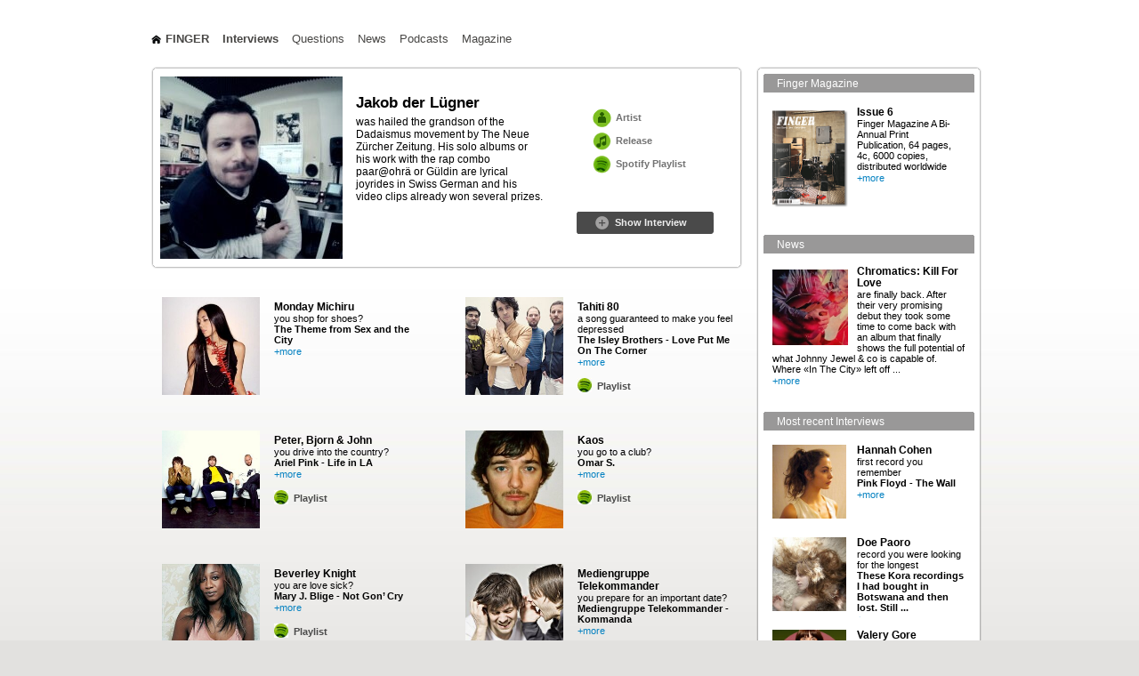

--- FILE ---
content_type: text/html; charset=utf-8
request_url: https://fingermag.com/pages/interviews/jakob-der-lugner
body_size: 55899
content:
<!DOCTYPE html>
<html lang="en">
<head>
  <meta http-equiv="Content-Type" content="text/html; charset=utf-8">
  <title>Finger Magazine - Interviews - Jakob der Lügner</title>
  <meta name="description" content="Browse through more than 500 interviews with artists, bands or just simply people with great taste. And find out about their favourite records, books, movies, cities, restaurants etc.">
  <meta name="keywords" content="finger, finger magazine, Playlists, Spotify, music, music magazine, interviews, artists, DJs, which song do you listen to when you wake up, first record you remember, song to be played at your funeral, perfect anthem, give me five, deserted island, music recommendation, podcasts, interviews, favourite books, favourite songs, favourite albums, favourite movies, spotify playlists, music recommandations, DJ charts, DJ playlists, max essa interview, pepe bradock interview">
  <link rel="stylesheet" href="/media/css/finger.css" type="text/css" media="handheld, all">
  <link rel="stylesheet" href="/media/css/teaser.css" type="text/css" media="handheld, all">
  <link rel="shortcut icon" href="/media/favicon.png">
  <script type="text/javascript" src="/media/js/jquery/jquery-1.4.2.min.js"></script>
  <script type="text/javascript" src="/media/js/jquery/jquery-ui-1.8.2.custom.min.js"></script>
  <link rel="stylesheet" href="/media/js/jquery/css/smoothness/jquery-ui-1.8.2.custom.css" type="text/css" media="handheld, all">
  <script type="text/javascript" src="/media/js/finger.js"></script>
  
  
  <script type="text/javascript" src="/media/js/remote.js"></script>
  <link rel="stylesheet" href="/media/css/interview.css" type="text/css" media="handheld, all">
  <link rel="stylesheet" href="/media/css/interview_artist_linkbox.css" type="text/css" media="handheld, all">
  <script type="text/javascript" src="/media/js/interview_artist_linkbox.js"></script>
  <meta property="og:title" content="Jakob der Lügner - Interview on Fingermag.com">
  <meta property="og:description" content="Read the interview on fingermag.com">
  <meta property="og:image" content="https://fingermag.com/media/uploads/images/artists/jakob_der_luegner.jpg">
</head>
<body>
  <div id="main_wrap">
    <div id="header">
      <div id="finger_logo">
        <ul id="navigation_top">
          <li class="home_link">
            <a href="/">Finger</a>
          </li>
          <li class="selected">
            <a href="/pages/interviews">Interviews</a>
          </li>
          <li>
            <a href="/pages/questions">Questions</a>
          </li>
          <li>
            <a href="/pages/news">News</a>
          </li>
          <li>
            <a href="/pages/podcasts">Podcasts</a>
          </li>
          <li>
            <a href="/pages/magazine">Magazine</a>
          </li>
        </ul>
        
        
        <div class="divfix"></div>
      </div>
      <div class="divfix"></div>
    </div>
    <div id="content">
      <div id="content_left_col">
        <div id="swfobject_wrap">
           
          
          <div id="videoDiv">
            Loading...
          </div>
        </div>
        <div class="interview_widget_wrap">
          <div class="int_big_top"></div>
          <div class="int_mid_wrap">
            <div id="int_header">
              <div id="int_artist_pic"><img src="/media/uploads/images/artists/jakob_der_luegner.jpg" alt=""></div>
              <div id="int_artist_desc">
                <h2>Jakob der Lügner</h2>
                <div>
                  <p>was hailed the grandson of the Dadaismus movement by The Neue Z&uuml;rcher Zeitung. His solo albums or his work with the rap combo paar@ohr&auml; or G&uuml;ldin are lyrical joyrides in Swiss German and his video clips already won several prizes.</p>
                </div>
              </div>
              <div id="int_artist_links">
                <div id="int_link_box_wrap">
                  <div id="int_link_box_flesh"></div>
                  <div id="int_link_box_top"></div>
                  <div id="int_link_box_mid">
                    <div id="interview_linkbox_main">
                      <div id="ia_artist_button">
                        <div class="int_link">
                          <div class="int_link_img">
                            <a href="javascript:void(0)" onclick="show_artist_links();"><img src="/media/ui/interviews_artist_icon.png" alt=""></a>
                          </div>
                          <div class="int_link_text">
                            <a href="javascript:void(0)" onclick="show_artist_links();">Artist</a>
                          </div>
                        </div>
                      </div>
                      <div id="ia_release_button">
                        <div class="int_link">
                          <div class="int_link_img">
                            <a href="javascript:void(0);" onclick="show_release_link()"><img src="/media/ui/interviews_release_icon.png" alt=""></a>
                          </div>
                          <div class="int_link_text">
                            <a href="javascript:void(0);" onclick="show_release_link()">Release</a>
                          </div>
                        </div>
                      </div>
                      <div id="ia_spotify_button">
                        <div class="int_link">
                          <div class="int_link_img">
                            <a href="http://open.spotify.com/user/fingermag/playlist/1rRDjY9vFSRSeakPJpZ7lW" target="_blank"><img src="/media/ui/interviews_spotify_icon.png" alt=""></a>
                          </div>
                          <div class="int_link_text">
                            <a href="http://open.spotify.com/user/fingermag/playlist/1rRDjY9vFSRSeakPJpZ7lW" target="_blank">Spotify Playlist</a>
                          </div>
                        </div>
                      </div>
                    </div>
                    <div id="interview_linkbox_www_links">
                      <div class="interview_linkbox_close_button">
                        <a href="javascript:void(0);" onclick="close_artist_links();"><img src="/media/ui/icons_interview/close.jpg" alt=""></a>
                      </div>
                      <div class="int_link">
                        &nbsp;
                      </div>
                      <div class="int_link">
                        <div class="int_link_img">
                          <!-- fingermag.com <a href="http://www.kukelikki.ch/" target="_blank"> --><img src="/media/ui/icons_interview/artisthome.jpg" alt=""><!-- fingermag.com </a> -->
                        </div>
                        <div class="int_link_text">
                          <!-- fingermag.com <a href="http://www.kukelikki.ch/" target="_blank"> -->web<!-- fingermag.com </a> -->
                        </div>
                      </div>
                      <div class="int_link">
                        &nbsp;
                      </div>
                      <div class="clear"></div>
                    </div>
                    <div id="interview_linkbox_release">
                      <div class="interview_linkbox_close_button">
                        <a href="javascript:void(0);" onclick="close_release_link()"><img src="/media/ui/icons_interview/close.jpg" alt=""></a>
                      </div>
                      <div id="release_description">
                        <p>&laquo;Br&ouml;smeli&raquo; was released in 2008.</p>
                      </div>
                      <div class="int_link">
                        <div class="int_link_img">
                          <a href="http://itunes.apple.com/artist/lugner/id200601704" target="_blank"><img src="/media/ui/icons_interview/itunes.jpg" alt=""></a>
                        </div>
                        <div class="int_link_text">
                          <a href="http://itunes.apple.com/artist/lugner/id200601704" target="_blank">Buy on iTunes</a>
                        </div>
                      </div>
                      <div class="clear"></div>
                    </div>
                    <div id="interview_share_buttons">
                      
                      <div class="interview_linkbox_close_button">
                        
                      </div>
                      <div class="addthis_toolbox /media/uploads/images/artists/jakob_der_luegner.jpg">
                        <div class="vertical">
                              
                        </div>
                      </div>
                    </div>
                    <div class="clear"></div>
                  </div>
                  <div id="int_link_box_bottom"></div>
                </div>
                <div id="int_open_close">
                  <div id="int_open_close_text">
                    <a>Show Interview</a>
                  </div>
                </div>
              </div>
            </div>
            <div class="int_separator"></div>
            <div id="int_full_text">
              <div class="int_full_border_top"></div>
              <div id="int_full_right_col">
                <div class="question_answer_left_col"></div>
                <div class="question_headline">
                  <b id="question_headline_text">Which song do you listen to when...</b>
                  
                </div>
                <div class="question_answer_left_col">
                  <div class="youtube_remote_controls" id="song_u1VJ3KQwbhc">
                    <div class="youtube_remote_link">
                      <a href="javascript:void(0)" onclick="prepareSong('u1VJ3KQwbhc')"><img class="song_control_button" id="img_u1VJ3KQwbhc" src="/media/ui/youtube_remote/play.png" alt=""></a>
                    </div>
                    <div class="youtube_remote_display" id="display_u1VJ3KQwbhc"></div>
                  </div>
                </div>
                <div class="question_answer">
                  <b>you relax on a beach?</b>
                  <div class="qa_answer">
                    The Donnas - Too Bad About Your Girl
                  </div>
                </div>
                <div class="divfix"></div>
                <div class="question_answer_left_col">
                  <div class="youtube_remote_controls" id="song_y-CukK3eYt0">
                    <div class="youtube_remote_link">
                      <a href="javascript:void(0)" onclick="prepareSong('y-CukK3eYt0')"><img class="song_control_button" id="img_y-CukK3eYt0" src="/media/ui/youtube_remote/play.png" alt=""></a>
                    </div>
                    <div class="youtube_remote_display" id="display_y-CukK3eYt0"></div>
                  </div>
                </div>
                <div class="question_answer">
                  <div class="qa_answer">
                    The Black Keys - 10 AM Automatic
                  </div>
                </div>
                <div class="divfix"></div>
                <div class="question_answer_left_col">
                  <div class="youtube_remote_controls" id="song_l0sbjPvin0U">
                    <div class="youtube_remote_link">
                      <a href="javascript:void(0)" onclick="prepareSong('l0sbjPvin0U')"><img class="song_control_button" id="img_l0sbjPvin0U" src="/media/ui/youtube_remote/play.png" alt=""></a>
                    </div>
                    <div class="youtube_remote_display" id="display_l0sbjPvin0U"></div>
                  </div>
                </div>
                <div class="question_answer">
                  <div class="qa_answer">
                    Hole - Jennifer's Body
                  </div>
                  <div class="qa_description">
                    <div>
                      <p>Weil ich diesen Heile-Welt-Scheiss nicht ausstehen kann. Was ist in der Karibik schon so gewinnend? Das langweilige Meer? Die langweiligen einsamen Str&auml;nde? Blue Lagoon my ass!! Kein Internet, keine Plattenspieler, keine Graffitis, keine D&ouml;nerbude, kein Dreck, keine 72er Linie. Ja da bin ich radikal. Scheiss Karibik&hellip;</p>
                    </div>
                  </div>
                </div>
                <div class="divfix"></div>
                <div class="question_answer_left_col"></div>
                <div class="question_answer">
                  <b>you ride a bicycle?</b>
                  <div class="qa_answer">
                    Florian Ast - Sex
                  </div>
                </div>
                <div class="divfix"></div>
                <div class="question_answer_left_col">
                  <div class="youtube_remote_controls" id="song_owM3pBSG2FM">
                    <div class="youtube_remote_link">
                      <a href="javascript:void(0)" onclick="prepareSong('owM3pBSG2FM')"><img class="song_control_button" id="img_owM3pBSG2FM" src="/media/ui/youtube_remote/play.png" alt=""></a>
                    </div>
                    <div class="youtube_remote_display" id="display_owM3pBSG2FM"></div>
                  </div>
                </div>
                <div class="question_answer">
                  <div class="qa_answer">
                    Plüsch - Irgendeinisch
                  </div>
                  <div class="qa_description">
                    <div>
                      <p>Plus alle Tunes von Carmen Fenk oder Piero Esteriore. Ich bin fast nie mit dem Fahrrad unterwegs, so muss ich mir diese musikalischen Terrorattacken nicht allzuoft zumuten. &Uuml;brigens hat Skateboard oder Kickboard far more Style! Und VBZ ruulez!</p>
                    </div>
                  </div>
                </div>
                <div class="divfix"></div>
                <div class="question_answer_left_col">
                  <div class="youtube_remote_controls" id="song_7B-BDVdOz68">
                    <div class="youtube_remote_link">
                      <a href="javascript:void(0)" onclick="prepareSong('7B-BDVdOz68')"><img class="song_control_button" id="img_7B-BDVdOz68" src="/media/ui/youtube_remote/play.png" alt=""></a>
                    </div>
                    <div class="youtube_remote_display" id="display_7B-BDVdOz68"></div>
                  </div>
                </div>
                <div class="question_answer">
                  <b>you go to a club?</b>
                  <div class="qa_answer">
                    Dilated Peoples - Expansion Team Theme (Remix)
                  </div>
                  <div class="qa_description">
                    <p>Oder Erick Sermon mit &laquo;Stay Real&raquo;. Mann, da komm ich ja so was von in Stimmung. Allerdings spielen die Clubs ja solche Sounds nicht mehr, dass ich dann eben doch im Kanzlei lande, wenn gerade DJ Reezm und DJ Cutmando ihre Classic-Sets rocken. Hab halt im Moment mit dem Synthie-Bumm-tschakk des heutigen Raps meine M&uuml;he.</p>
                  </div>
                </div>
                <div class="divfix"></div>
                <div class="question_answer_left_col">
                  <div class="youtube_remote_controls" id="song_mHh_grWbBOk">
                    <div class="youtube_remote_link">
                      <a href="javascript:void(0)" onclick="prepareSong('mHh_grWbBOk')"><img class="song_control_button" id="img_mHh_grWbBOk" src="/media/ui/youtube_remote/play.png" alt=""></a>
                    </div>
                    <div class="youtube_remote_display" id="display_mHh_grWbBOk"></div>
                  </div>
                </div>
                <div class="question_answer">
                  <b>you cook?</b>
                  <div class="qa_answer">
                    Pizzicato Five - Twiggy Twiggy
                  </div>
                  <div class="qa_description">
                    <p>Gute Frage. Mit Beef oder Chicken? Naja: Pizzicato Five mit &laquo;Twiggy Twiggy&raquo; w&auml;ren wohl im Deck (ja ich weiss, die sind aber aus Japan, na und?). &laquo;China In Your Hands&raquo; von T&rsquo;Pau w&auml;re sicher passender, habe aber zu der Zeit lieber Alphaville geh&ouml;rt. Genau: &laquo;Big in Japan&raquo;. Um hier auch noch eine ehrliche Ansage festzukleben: Beim Kochen h&ouml;re ich im allgemeinen Fernseher; w&auml;re dann wohl fernh&ouml;ren. Aber das ganze Gebruzzel der Kockt&ouml;pfe ist meistens viel lauter und so h&ouml;re ich eben den Sound langsam garender Schnitzel oder goldbraun ger&ouml;steter Zwiebeln. &Uuml;brigens hat Star TV ein paar Moderatoren, die, wenn sie mit Gebruzzel &uuml;bert&ouml;nt werden, ganz ertr&auml;gliches Zeug labern.&nbsp;</p>
                  </div>
                </div>
                <div class="divfix"></div>
                <div class="question_answer_left_col">
                  <div class="youtube_remote_controls" id="song_dASqLXiuomY">
                    <div class="youtube_remote_link">
                      <a href="javascript:void(0)" onclick="prepareSong('dASqLXiuomY')"><img class="song_control_button" id="img_dASqLXiuomY" src="/media/ui/youtube_remote/play.png" alt=""></a>
                    </div>
                    <div class="youtube_remote_display" id="display_dASqLXiuomY"></div>
                  </div>
                </div>
                <div class="question_answer">
                  <b>you prepare for an important date?</b>
                  <div class="qa_answer">
                    Harold Faltermeyer - Axel F
                  </div>
                </div>
                <div class="divfix"></div>
                <div class="question_answer_left_col">
                  <div class="youtube_remote_controls" id="song_vx9N--pE27Q">
                    <div class="youtube_remote_link">
                      <a href="javascript:void(0)" onclick="prepareSong('vx9N--pE27Q')"><img class="song_control_button" id="img_vx9N--pE27Q" src="/media/ui/youtube_remote/play.png" alt=""></a>
                    </div>
                    <div class="youtube_remote_display" id="display_vx9N--pE27Q"></div>
                  </div>
                </div>
                <div class="question_answer">
                  <div class="qa_answer">
                    Cypress Hill - Real Estate
                  </div>
                </div>
                <div class="divfix"></div>
                <div class="question_answer_left_col">
                  <div class="youtube_remote_controls" id="song_bUEWRp4zrdk">
                    <div class="youtube_remote_link">
                      <a href="javascript:void(0)" onclick="prepareSong('bUEWRp4zrdk')"><img class="song_control_button" id="img_bUEWRp4zrdk" src="/media/ui/youtube_remote/play.png" alt=""></a>
                    </div>
                    <div class="youtube_remote_display" id="display_bUEWRp4zrdk"></div>
                  </div>
                </div>
                <div class="question_answer">
                  <div class="qa_answer">
                    Kid Frost - La Raza
                  </div>
                </div>
                <div class="divfix"></div>
                <div class="question_answer_left_col">
                  <div class="youtube_remote_controls" id="song_gNKI7VNCdcg">
                    <div class="youtube_remote_link">
                      <a href="javascript:void(0)" onclick="prepareSong('gNKI7VNCdcg')"><img class="song_control_button" id="img_gNKI7VNCdcg" src="/media/ui/youtube_remote/play.png" alt=""></a>
                    </div>
                    <div class="youtube_remote_display" id="display_gNKI7VNCdcg"></div>
                  </div>
                </div>
                <div class="question_answer">
                  <div class="qa_answer">
                    Method Man - The Riddler
                  </div>
                  <div class="qa_description">
                    <div>
                      <p>Hab da ein Mehrphasenprogramm: Zur St&auml;rkung des Selbstvertrauen &laquo;La Raza&raquo;, um das n&ouml;tige Drehmoment zu erzeugen gibt&rsquo;s dann &laquo;Axel F&raquo; (nat&uuml;rlich nur die 12&ldquo; Extended Version, da Bass ohne Ende), f&uuml;r den n&ouml;tigen Freaklevel Cypress Hill &laquo;Real Estate&raquo; und kurz bevor es losgehen soll wird &laquo;The Riddler&raquo; aufgelegt. Dann bin ich so zentriert, dass ich mit George W. Bush Gespr&auml;che f&uuml;hren k&ouml;nnte ohne ihm beim zweiten Satz zu vermitteln, dass es der Welt nicht schlechter ginge, wenn er an dieser legend&auml;ren Bretzel erstickt w&auml;re.</p>
                    </div>
                  </div>
                </div>
                <div class="divfix"></div>
                <div class="question_answer_left_col">
                  <div class="youtube_remote_controls" id="song_LzDLHtUjRh0">
                    <div class="youtube_remote_link">
                      <a href="javascript:void(0)" onclick="prepareSong('LzDLHtUjRh0')"><img class="song_control_button" id="img_LzDLHtUjRh0" src="/media/ui/youtube_remote/play.png" alt=""></a>
                    </div>
                    <div class="youtube_remote_display" id="display_LzDLHtUjRh0"></div>
                  </div>
                </div>
                <div class="question_answer">
                  <b>you are in a depressive mood?</b>
                  <div class="qa_answer">
                    Zachary Richard - La ballade de Jean Batailleur
                  </div>
                  <div class="qa_description">
                    <div>
                      <p>&nbsp;</p>
                    </div>
                  </div>
                </div>
                <div class="divfix"></div>
                <div class="question_answer_left_col">
                  <div class="youtube_remote_controls" id="song_fDMieCIxlXM">
                    <div class="youtube_remote_link">
                      <a href="javascript:void(0)" onclick="prepareSong('fDMieCIxlXM')"><img class="song_control_button" id="img_fDMieCIxlXM" src="/media/ui/youtube_remote/play.png" alt=""></a>
                    </div>
                    <div class="youtube_remote_display" id="display_fDMieCIxlXM"></div>
                  </div>
                </div>
                <div class="question_answer">
                  <div class="qa_answer">
                    Brigitte Bardot - Je me donne a qui me plait
                  </div>
                </div>
                <div class="divfix"></div>
                <div class="question_answer_left_col">
                  <div class="youtube_remote_controls" id="song_co4LmK3LHBw">
                    <div class="youtube_remote_link">
                      <a href="javascript:void(0)" onclick="prepareSong('co4LmK3LHBw')"><img class="song_control_button" id="img_co4LmK3LHBw" src="/media/ui/youtube_remote/play.png" alt=""></a>
                    </div>
                    <div class="youtube_remote_display" id="display_co4LmK3LHBw"></div>
                  </div>
                </div>
                <div class="question_answer">
                  <div class="qa_answer">
                    De La Soul feat. Chaka Khan - (It Ain't) All Good
                  </div>
                </div>
                <div class="divfix"></div>
                <div class="question_answer_left_col">
                  <div class="youtube_remote_controls" id="song_ObjLb6ElTvs">
                    <div class="youtube_remote_link">
                      <a href="javascript:void(0)" onclick="prepareSong('ObjLb6ElTvs')"><img class="song_control_button" id="img_ObjLb6ElTvs" src="/media/ui/youtube_remote/play.png" alt=""></a>
                    </div>
                    <div class="youtube_remote_display" id="display_ObjLb6ElTvs"></div>
                  </div>
                </div>
                <div class="question_answer">
                  <div class="qa_answer">
                    Chaka Khan - I Feel For You
                  </div>
                  <div class="qa_description">
                    <div>
                      <div>
                        <p>Scheiss Karibik. Scheiss Fragen. Scheiss Leben. Scheiss Depression. Jetzt schnell Brigitte Bardot einlegen &laquo;Je me donne a qui me plait&raquo; und alles ist wieder buen. Oder &laquo;It Ain&rsquo;t All Good&raquo; und wenn wir grad bei Chaka Khan sind: &laquo;I Feel For You&raquo; holt mich auch wieder aus den tiefen Schluchten. Versuche solche Situationen aber mit profilaktischem Humor zu umgehen. Wenn ich mich sinnlos ins Elend st&uuml;rzen will, dann kommt &laquo;La ballade de Jean Batailleur&raquo; zum Einsatz.</p>
                      </div>
                    </div>
                  </div>
                </div>
                <div class="divfix"></div>
                <div class="question_answer_left_col"></div>
                <div class="question_answer">
                  <b>you destroy a hotel room?</b>
                  <div class="qa_answer">
                    Tinguely, dä Chnächt - s'Obsessivä Manifescht
                  </div>
                  <div class="qa_description">
                    <p>Hach, meine Lieblingsbesch&auml;ftigung. &laquo;S&rsquo;Obsessiv&auml; Manifescht&raquo; oder &laquo;Was zellt&raquo; danach &laquo;De Mer&raquo; oder &laquo;Antli&raquo; von &Auml;moh. Nach meinem Geschmack die beiden unbestrittenen Nummer 1 des Untergrund-Raps. Appellieren mit ihren einmaligen Styles an meine verborgensten Aggressionen, die normalerweise mit exzessivem Kopfnicken abgebaut werden. Folge: Platzwunde an der Stirn, Gem&uuml;t wie ein junges Lamm. &laquo;Die Hotelleitung w&uuml;rde es begr&uuml;ssen, wenn sie unser Hotel verlassen&raquo;. &laquo;Wann?&raquo; &laquo;Gestern!&raquo; &laquo;Ach, so bald schon&raquo;&hellip;</p>
                  </div>
                </div>
                <div class="divfix"></div>
                <div class="question_answer_left_col">
                  <div class="youtube_remote_controls" id="song_Up-Magkykqg">
                    <div class="youtube_remote_link">
                      <a href="javascript:void(0)" onclick="prepareSong('Up-Magkykqg')"><img class="song_control_button" id="img_Up-Magkykqg" src="/media/ui/youtube_remote/play.png" alt=""></a>
                    </div>
                    <div class="youtube_remote_display" id="display_Up-Magkykqg"></div>
                  </div>
                </div>
                <div class="question_answer">
                  <b>you drive a car late at night?</b>
                  <div class="qa_answer">
                    Juice - Out The Speakers
                  </div>
                </div>
                <div class="divfix"></div>
                <div class="question_answer_left_col">
                  <div class="youtube_remote_controls" id="song_tKjSr1zOTq0">
                    <div class="youtube_remote_link">
                      <a href="javascript:void(0)" onclick="prepareSong('tKjSr1zOTq0')"><img class="song_control_button" id="img_tKjSr1zOTq0" src="/media/ui/youtube_remote/play.png" alt=""></a>
                    </div>
                    <div class="youtube_remote_display" id="display_tKjSr1zOTq0"></div>
                  </div>
                </div>
                <div class="question_answer">
                  <div class="qa_answer">
                    Leonard Cohen - I'm Your Man
                  </div>
                </div>
                <div class="divfix"></div>
                <div class="question_answer_left_col">
                  <div class="youtube_remote_controls" id="song_6n3JxZtEWnQ">
                    <div class="youtube_remote_link">
                      <a href="javascript:void(0)" onclick="prepareSong('6n3JxZtEWnQ')"><img class="song_control_button" id="img_6n3JxZtEWnQ" src="/media/ui/youtube_remote/play.png" alt=""></a>
                    </div>
                    <div class="youtube_remote_display" id="display_6n3JxZtEWnQ"></div>
                  </div>
                </div>
                <div class="question_answer">
                  <div class="qa_answer">
                    Masta Ace - Dear Diary
                  </div>
                  <div class="qa_description">
                    <div>
                      <div>
                        <p>Erste Wahl ist nat&uuml;rlich &laquo;I'm Your Man&raquo;, wenn der grad nicht greifbar ist, dann tut's auch &laquo;Dear Diary&raquo; oder &laquo;Out The Speakers&raquo;. Beim Autofahren kann man so herrlich den Texten folgen. Weiss nicht wieso, sollte man vielleicht mal n&auml;her erforschen. Vielleicht liegt dort die L&ouml;sung f&uuml;r das Musikpiraten-Problem.</p>
                      </div>
                    </div>
                  </div>
                </div>
                <div class="divfix"></div>
                <div class="question_answer_left_col"></div>
                <div class="question_answer">
                  <b>you fall asleep?</b>
                  <div class="qa_description">
                    <p>Okee, ich gebs zu: Einschlafen geht gut mit drei Fragezeichen-H&ouml;rspielen. Habe alle 117 Folgen, die&rsquo;s bis jetzt gibt. Aber bei &uuml;ber der H&auml;lfte kenn ich die Aufl&ouml;sung noch nicht, da ich vorher eingeschlummert bin.&nbsp;</p>
                  </div>
                </div>
                <div class="divfix"></div>
                <div class="question_answer_left_col">
                  <div class="youtube_remote_controls" id="song_aN9bgP0Z3Yk">
                    <div class="youtube_remote_link">
                      <a href="javascript:void(0)" onclick="prepareSong('aN9bgP0Z3Yk')"><img class="song_control_button" id="img_aN9bgP0Z3Yk" src="/media/ui/youtube_remote/play.png" alt=""></a>
                    </div>
                    <div class="youtube_remote_display" id="display_aN9bgP0Z3Yk"></div>
                  </div>
                </div>
                <div class="question_answer">
                  <b>you are on a football field?</b>
                  <div class="qa_answer">
                    Inner City - Big Fun
                  </div>
                </div>
                <div class="divfix"></div>
                <div class="question_answer_left_col">
                  <div class="youtube_remote_controls" id="song_OcSDTkzfK6E">
                    <div class="youtube_remote_link">
                      <a href="javascript:void(0)" onclick="prepareSong('OcSDTkzfK6E')"><img class="song_control_button" id="img_OcSDTkzfK6E" src="/media/ui/youtube_remote/play.png" alt=""></a>
                    </div>
                    <div class="youtube_remote_display" id="display_OcSDTkzfK6E"></div>
                  </div>
                </div>
                <div class="question_answer">
                  <div class="qa_answer">
                    Metallica - St. Anger
                  </div>
                </div>
                <div class="divfix"></div>
                <div class="question_answer_left_col">
                  <div class="youtube_remote_controls" id="song_5FlQHCpoIy8">
                    <div class="youtube_remote_link">
                      <a href="javascript:void(0)" onclick="prepareSong('5FlQHCpoIy8')"><img class="song_control_button" id="img_5FlQHCpoIy8" src="/media/ui/youtube_remote/play.png" alt=""></a>
                    </div>
                    <div class="youtube_remote_display" id="display_5FlQHCpoIy8"></div>
                  </div>
                </div>
                <div class="question_answer">
                  <div class="qa_answer">
                    Rachel Stevens - Sweet Dreams My L.A. Ex
                  </div>
                </div>
                <div class="divfix"></div>
                <div class="question_answer_left_col">
                  <div class="youtube_remote_controls" id="song_Uv_wZQJYlo0">
                    <div class="youtube_remote_link">
                      <a href="javascript:void(0)" onclick="prepareSong('Uv_wZQJYlo0')"><img class="song_control_button" id="img_Uv_wZQJYlo0" src="/media/ui/youtube_remote/play.png" alt=""></a>
                    </div>
                    <div class="youtube_remote_display" id="display_Uv_wZQJYlo0"></div>
                  </div>
                </div>
                <div class="question_answer">
                  <div class="qa_answer">
                    Stevie Wonder - Masterblaster (Jammin')
                  </div>
                  <div class="qa_description">
                    <div>
                      <p>&nbsp;</p>
                    </div>
                  </div>
                </div>
                <div class="divfix"></div>
                <div class="question_answer_left_col">
                  <div class="youtube_remote_controls" id="song_sRYNYb30nxU">
                    <div class="youtube_remote_link">
                      <a href="javascript:void(0)" onclick="prepareSong('sRYNYb30nxU')"><img class="song_control_button" id="img_sRYNYb30nxU" src="/media/ui/youtube_remote/play.png" alt=""></a>
                    </div>
                    <div class="youtube_remote_display" id="display_sRYNYb30nxU"></div>
                  </div>
                </div>
                <div class="question_answer">
                  <div class="qa_answer">
                    The Darkness - I Believe In A Thing Called Love
                  </div>
                  <div class="qa_description">
                    <div>
                      <div>
                        <p>&laquo;Big Fun&raquo; wenn ich in F&uuml;hrung bin. Bei Gleichstand gibt&rsquo;s &laquo;I Believe In A Thing Called Love&raquo; und wenn ich im R&uuml;ckstand bin &laquo;St. Anger&raquo; von Metallica. Nach dem Spiel, beim Leersaufen der Isostarflaschen dann &laquo;Sweet Dreams My L.A. Ex&raquo; und beim Zusammenr&auml;umen der Tore dann &laquo;Jammin&rsquo;&raquo;. Logisch, oder?</p>
                      </div>
                    </div>
                  </div>
                </div>
                <div class="divfix"></div>
                <div class="question_answer_left_col">
                  <div class="youtube_remote_controls" id="song_ai2As4XFZDY">
                    <div class="youtube_remote_link">
                      <a href="javascript:void(0)" onclick="prepareSong('ai2As4XFZDY')"><img class="song_control_button" id="img_ai2As4XFZDY" src="/media/ui/youtube_remote/play.png" alt=""></a>
                    </div>
                    <div class="youtube_remote_display" id="display_ai2As4XFZDY"></div>
                  </div>
                </div>
                <div class="question_answer">
                  <b>you make love?</b>
                  <div class="qa_answer">
                    Brigitte Bardot
                  </div>
                  <div class="qa_description">
                    <p>Nichts geht &uuml;ber Brigitte Bardot. Die 3-CD-Edition von ihr ist &uuml;berhammer! Mit Portishead hat&rsquo;s auch schon gut funktioniert. Bin aber einer dieser Langweiler, der &laquo;en train de&raquo; auch gern mal die Original-Musik meines Gegen&uuml;bers geniesst. Muss ja nicht immer und &uuml;berall mit Musik gesp&auml;mmt werden, oder?</p>
                  </div>
                </div>
                <div class="divfix"></div>
                <div class="question_answer_left_col">
                  <div class="youtube_remote_controls" id="song_hZqDHxdRHYI">
                    <div class="youtube_remote_link">
                      <a href="javascript:void(0)" onclick="prepareSong('hZqDHxdRHYI')"><img class="song_control_button" id="img_hZqDHxdRHYI" src="/media/ui/youtube_remote/play.png" alt=""></a>
                    </div>
                    <div class="youtube_remote_display" id="display_hZqDHxdRHYI"></div>
                  </div>
                </div>
                <div class="question_answer">
                  <b>you jump out of a plane with a parachute?</b>
                  <div class="qa_answer">
                    Tina Turner - Golden Eye
                  </div>
                  <div class="qa_description">
                    <p>Bono hat hier ein Meisterwerk geschrieben, welches ich &uuml;berall dort einsetzen w&uuml;rde, wo ich mich &uuml;berwinden muss. Bin noch nie Fallschirm gesprungen. Werde ich auch nie. Schirme sind was f&uuml;r Pussies, wenns regnet. Hatte noch immer den rettenden Kapuzenpulli am Start.</p>
                  </div>
                </div>
                <div class="divfix"></div>
                <div class="question_answer_left_col">
                  <div class="youtube_remote_controls" id="song_2xN9r0bWe78">
                    <div class="youtube_remote_link">
                      <a href="javascript:void(0)" onclick="prepareSong('2xN9r0bWe78')"><img class="song_control_button" id="img_2xN9r0bWe78" src="/media/ui/youtube_remote/play.png" alt=""></a>
                    </div>
                    <div class="youtube_remote_display" id="display_2xN9r0bWe78"></div>
                  </div>
                </div>
                <div class="question_answer">
                  <b>you meet your parents?</b>
                  <div class="qa_answer">
                    The Mamas & The Papas - California Dreamin'
                  </div>
                  <div class="qa_description">
                    <p>Ha, Fangfrage. Aber: Ich hab die Falle erkannt. Nat&uuml;rlich &laquo;California Dreamin&rsquo;&raquo; von The Mamas &amp; The Papas. Wobei, wenn ich mich recht erinnere steht meine Mutti auf Milva und mein Paps auf Vasco Rossi. Egal, va bene cosi. Ferner schleppe ich immer alle Rap-Platten mit auf denen klar deklariert steht: &laquo;Parental Advisory&raquo;. Ist ja die einzige Chance die Scheiben zu h&ouml;ren.</p>
                  </div>
                </div>
                <div class="divfix"></div>
                <div class="question_answer_left_col">
                  <div class="youtube_remote_controls" id="song_nhEJSypnxi8">
                    <div class="youtube_remote_link">
                      <a href="javascript:void(0)" onclick="prepareSong('nhEJSypnxi8')"><img class="song_control_button" id="img_nhEJSypnxi8" src="/media/ui/youtube_remote/play.png" alt=""></a>
                    </div>
                    <div class="youtube_remote_display" id="display_nhEJSypnxi8"></div>
                  </div>
                </div>
                <div class="question_answer">
                  <b>you sit in a plane?</b>
                  <div class="qa_answer">
                    Frank Zander - Schlumpflied
                  </div>
                  <div class="qa_description">
                    <p>Letztes Mal als ich im Flieger sass hab ich noch das &laquo;Schlumpflied&raquo; geh&ouml;rt und f&uuml;rs Tapedeck mussten meine Eltern wohl &Uuml;bergewicht bezahlen. Nein, ich habe keine Flugangst. Aber in Sachen Reisen habe ich viel mit Woody Allen gemeinsam. Habe schon Heimweh, wenn ich mal eben zum Becker um die Ecke gleite f&uuml;r ein paar Gipfeli. Drum: Lieber zu Hause den Horizontalen markieren und mal in die akustische Version von Lenny Kravitz&rsquo; &laquo;Fly Away&raquo; reindenken.</p>
                  </div>
                </div>
                <div class="divfix"></div>
                <div class="question_answer_left_col"></div>
                <div class="question_answer">
                  <b>you have to answer an elusive questionnaire?</b>
                  <div class="qa_description">
                    <p>Nat&uuml;rlich (Achtung: Eigenwerbungs-Alarm) die neuen und extrem schwerverdaulichen Songs vom kommenden L&uuml;gner-Album &laquo;&Uuml;-PLUS - W&ouml;rst of&raquo;. Andere k&ouml;nnen es sich dann im Fr&uuml;hjahr 2007 auch antun &ndash; wenn sie m&ouml;gen. Die Sounds haben mir sehr geholfen, mich extrem kurz zu fassen bei der Beantwortung der Fragen.</p>
                  </div>
                </div>
                <div class="divfix"></div>
                <div class="question_answer_left_col">
                  <div class="youtube_remote_controls" id="song_Xa4-DxQlTQs">
                    <div class="youtube_remote_link">
                      <a href="javascript:void(0)" onclick="prepareSong('Xa4-DxQlTQs')"><img class="song_control_button" id="img_Xa4-DxQlTQs" src="/media/ui/youtube_remote/play.png" alt=""></a>
                    </div>
                    <div class="youtube_remote_display" id="display_Xa4-DxQlTQs"></div>
                  </div>
                </div>
                <div class="question_answer">
                  <b>you are in the sauna?</b>
                  <div class="qa_answer">
                    Nu Shooz - I Can't Wait
                  </div>
                  <div class="qa_description">
                    <p>Nun, wenn man mich nach meinen Preferenzen bez&uuml;glich temperaturabh&auml;ngigen Ableben befragt, dann w&uuml;rde ich lieber erfrieren als &uuml;berhitzen. Soviel zur Sauna. Meine Freundin will mich schon seit Jahren in diesen Schwitzkasten bringen; vielleicht klappt&rsquo;s, wenn ich &auml;lter bin. Aber so in meiner Vorstellung w&auml;re wohl &laquo;I Can&rsquo;t Wait&raquo; passend.</p>
                  </div>
                </div>
                <div class="divfix"></div>
                <div class="question_answer_left_col">
                  <div class="youtube_remote_controls" id="song_f7lj-t-hx3o">
                    <div class="youtube_remote_link">
                      <a href="javascript:void(0)" onclick="prepareSong('f7lj-t-hx3o')"><img class="song_control_button" id="img_f7lj-t-hx3o" src="/media/ui/youtube_remote/play.png" alt=""></a>
                    </div>
                    <div class="youtube_remote_display" id="display_f7lj-t-hx3o"></div>
                  </div>
                </div>
                <div class="question_answer">
                  <b>you sit in the subway?</b>
                  <div class="qa_answer">
                    Bebel Gilberto - Simplesmente
                  </div>
                  <div class="qa_description">
                    <p>Der Song leuchtet im Dunkeln. Und darf ich mal fragen wo es in Z&uuml;rich ne U-Bahn gibt?</p>
                  </div>
                </div>
                <div class="divfix"></div>
                <div class="question_answer_left_col"></div>
                <div class="question_answer">
                  <b>you wake up?</b>
                  <div class="qa_answer">
                    Peter Alexander - Badewannen-Tango
                  </div>
                  <div class="qa_description">
                    <p>Heute war es der &laquo;Badewannen-Tango&raquo;. Auch ein wahres Highlight dieser Woche war &laquo;Der alte J&auml;ger vom Silbertannental&raquo;. Grund: Ich h&ouml;re zum Aufstehen prinzipiell die Musikwelle 531. Ist so ein Ding zwischen aus dem Bett qu&auml;len, laut rauslachen oder noch wohlig warm mitschunkeln. Der Tag f&auml;ngt so versch&auml;rft neutral an, also exakt was ich brauche. Wenn ich ein derbes Schlafmanko im K&ouml;cher hab, dann lege ich am Abend vorher allerdings schon mal L7 ein. Welcher Track spielt da keine Rolle, die M&auml;dels verfehlen ihren Effekt nie.</p>
                  </div>
                </div>
                <div class="divfix"></div>
                <div class="question_answer_left_col"></div>
                <div class="question_answer">
                  <b>you work in the garden?</b>
                  <div class="qa_description">
                    <p>&laquo;S&rsquo;hett gr&auml;gnet i de Berg&auml;... mer, hei &auml;ndlech ch&ouml;nne gah, es paar Fr&auml;nkli und e Schlafsack isch alls wo mer hei ghaa. Mer sind eifach furt dehei mit Gitarre und Tamburin&hellip;&raquo;. Ich kann nichts daf&uuml;r, aber immer wenn ich die Rinde der alten Eiche im Garten betrachte, dann kommt mir Polo Hofers Gesicht in den Sinn. Ob der Baumstamm in seinem n&auml;chsten Leben wohl eine Sonnebrille tr&auml;gt und Gitarre spielt? Nein ich kiffe seit &uuml;ber zwei Jahren nicht mehr. Gute Besserung, Polo!</p>
                  </div>
                </div>
                <div class="divfix"></div>
                <div class="int_finish"></div>
                <div class="question_answer_left_col"></div>
                <div class="question_headline">
                  <b id="question_headline_text"></b>
                  
                </div>
                <div class="question_answer_left_col">
                  <div class="youtube_remote_controls" id="song_yYDa8_Bq1HQ">
                    <div class="youtube_remote_link">
                      <a href="javascript:void(0)" onclick="prepareSong('yYDa8_Bq1HQ')"><img class="song_control_button" id="img_yYDa8_Bq1HQ" src="/media/ui/youtube_remote/play.png" alt=""></a>
                    </div>
                    <div class="youtube_remote_display" id="display_yYDa8_Bq1HQ"></div>
                  </div>
                </div>
                <div class="question_answer">
                  <b>a song that reminds you of school</b>
                  <div class="qa_answer">
                    Samantha Fox - Touch Me
                  </div>
                </div>
                <div class="divfix"></div>
                <div class="question_answer_left_col">
                  <div class="youtube_remote_controls" id="song_PeyOnNple4M">
                    <div class="youtube_remote_link">
                      <a href="javascript:void(0)" onclick="prepareSong('PeyOnNple4M')"><img class="song_control_button" id="img_PeyOnNple4M" src="/media/ui/youtube_remote/play.png" alt=""></a>
                    </div>
                    <div class="youtube_remote_display" id="display_PeyOnNple4M"></div>
                  </div>
                </div>
                <div class="question_answer">
                  <div class="qa_answer">
                    Yazz - The Only Way Is Up
                  </div>
                </div>
                <div class="divfix"></div>
                <div class="question_answer_left_col">
                  <div class="youtube_remote_controls" id="song_GEEC-yhr_Ks">
                    <div class="youtube_remote_link">
                      <a href="javascript:void(0)" onclick="prepareSong('GEEC-yhr_Ks')"><img class="song_control_button" id="img_GEEC-yhr_Ks" src="/media/ui/youtube_remote/play.png" alt=""></a>
                    </div>
                    <div class="youtube_remote_display" id="display_GEEC-yhr_Ks"></div>
                  </div>
                </div>
                <div class="question_answer">
                  <b>best Beatles song</b>
                  <div class="qa_answer">
                    The Beatles - Love Me Do
                  </div>
                </div>
                <div class="divfix"></div>
                <div class="question_answer_left_col">
                  <div class="youtube_remote_controls" id="song_KwEgFMhGkfU">
                    <div class="youtube_remote_link">
                      <a href="javascript:void(0)" onclick="prepareSong('KwEgFMhGkfU')"><img class="song_control_button" id="img_KwEgFMhGkfU" src="/media/ui/youtube_remote/play.png" alt=""></a>
                    </div>
                    <div class="youtube_remote_display" id="display_KwEgFMhGkfU"></div>
                  </div>
                </div>
                <div class="question_answer">
                  <b>your boozed up anthem</b>
                  <div class="qa_answer">
                    Beastie Boys - So Watcha Want
                  </div>
                </div>
                <div class="divfix"></div>
                <div class="question_answer_left_col">
                  <div class="youtube_remote_controls" id="song_LzDLHtUjRh0">
                    <div class="youtube_remote_link">
                      <a href="javascript:void(0)" onclick="prepareSong('LzDLHtUjRh0')"><img class="song_control_button" id="img_LzDLHtUjRh0" src="/media/ui/youtube_remote/play.png" alt=""></a>
                    </div>
                    <div class="youtube_remote_display" id="display_LzDLHtUjRh0"></div>
                  </div>
                </div>
                <div class="question_answer">
                  <b>a song guaranteed to make you feel depressed</b>
                  <div class="qa_answer">
                    Zachary Richard - La ballade de Jean Batailleur
                  </div>
                </div>
                <div class="divfix"></div>
                <div class="question_answer_left_col">
                  <div class="youtube_remote_controls" id="song_yF-GvT8Clnk">
                    <div class="youtube_remote_link">
                      <a href="javascript:void(0)" onclick="prepareSong('yF-GvT8Clnk')"><img class="song_control_button" id="img_yF-GvT8Clnk" src="/media/ui/youtube_remote/play.png" alt=""></a>
                    </div>
                    <div class="youtube_remote_display" id="display_yF-GvT8Clnk"></div>
                  </div>
                </div>
                <div class="question_answer">
                  <b>a record you fell in love to</b>
                  <div class="qa_answer">
                    Portishead - Dummy
                  </div>
                </div>
                <div class="divfix"></div>
                <div class="question_answer_left_col">
                  <div class="youtube_remote_controls" id="song_iFI5nrnIwus">
                    <div class="youtube_remote_link">
                      <a href="javascript:void(0)" onclick="prepareSong('iFI5nrnIwus')"><img class="song_control_button" id="img_iFI5nrnIwus" src="/media/ui/youtube_remote/play.png" alt=""></a>
                    </div>
                    <div class="youtube_remote_display" id="display_iFI5nrnIwus"></div>
                  </div>
                </div>
                <div class="question_answer">
                  <b>first record you remember</b>
                  <div class="qa_answer">
                    Mezzoforte - No Limits
                  </div>
                </div>
                <div class="divfix"></div>
                <div class="question_answer_left_col">
                  <div class="youtube_remote_controls" id="song_sddjd4OTHJk">
                    <div class="youtube_remote_link">
                      <a href="javascript:void(0)" onclick="prepareSong('sddjd4OTHJk')"><img class="song_control_button" id="img_sddjd4OTHJk" src="/media/ui/youtube_remote/play.png" alt=""></a>
                    </div>
                    <div class="youtube_remote_display" id="display_sddjd4OTHJk"></div>
                  </div>
                </div>
                <div class="question_answer">
                  <b>the song to be played at your funeral</b>
                  <div class="qa_answer">
                    Marteli Mumenthaler - Nachem Räge schiint d'Sunne
                  </div>
                </div>
                <div class="divfix"></div>
                <div class="question_answer_left_col">
                  <div class="youtube_remote_controls" id="song_6PDmZnG8KsM">
                    <div class="youtube_remote_link">
                      <a href="javascript:void(0)" onclick="prepareSong('6PDmZnG8KsM')"><img class="song_control_button" id="img_6PDmZnG8KsM" src="/media/ui/youtube_remote/play.png" alt=""></a>
                    </div>
                    <div class="youtube_remote_display" id="display_6PDmZnG8KsM"></div>
                  </div>
                </div>
                <div class="question_answer">
                  <b>a song that evokes the greatest summer of your life</b>
                  <div class="qa_answer">
                    Desireless - Voyage, Voyage
                  </div>
                </div>
                <div class="divfix"></div>
                <div class="question_answer_left_col">
                  <div class="youtube_remote_controls" id="song_npStWtyeORs">
                    <div class="youtube_remote_link">
                      <a href="javascript:void(0)" onclick="prepareSong('npStWtyeORs')"><img class="song_control_button" id="img_npStWtyeORs" src="/media/ui/youtube_remote/play.png" alt=""></a>
                    </div>
                    <div class="youtube_remote_display" id="display_npStWtyeORs"></div>
                  </div>
                </div>
                <div class="question_answer">
                  <div class="qa_answer">
                    Soul II Soul - Back To Life
                  </div>
                </div>
                <div class="divfix"></div>
                <div class="question_answer_left_col">
                  <div class="youtube_remote_controls" id="song_jc5tbdUI5SI">
                    <div class="youtube_remote_link">
                      <a href="javascript:void(0)" onclick="prepareSong('jc5tbdUI5SI')"><img class="song_control_button" id="img_jc5tbdUI5SI" src="/media/ui/youtube_remote/play.png" alt=""></a>
                    </div>
                    <div class="youtube_remote_display" id="display_jc5tbdUI5SI"></div>
                  </div>
                </div>
                <div class="question_answer">
                  <b>your ultimate heartbreak song</b>
                  <div class="qa_answer">
                    Trio - Sabine, Sabine, Sabine
                  </div>
                </div>
                <div class="divfix"></div>
                <div class="question_answer_left_col">
                  <div class="youtube_remote_controls" id="song_kWBs-b7Rx6s">
                    <div class="youtube_remote_link">
                      <a href="javascript:void(0)" onclick="prepareSong('kWBs-b7Rx6s')"><img class="song_control_button" id="img_kWBs-b7Rx6s" src="/media/ui/youtube_remote/play.png" alt=""></a>
                    </div>
                    <div class="youtube_remote_display" id="display_kWBs-b7Rx6s"></div>
                  </div>
                </div>
                <div class="question_answer">
                  <b>a song you would use as a ring-tone</b>
                  <div class="qa_answer">
                    Stacey Q - Two Of Hearts
                  </div>
                </div>
                <div class="divfix"></div>
                <div class="question_answer_left_col">
                  <div class="youtube_remote_controls" id="song_lPGJ3E2L0nc">
                    <div class="youtube_remote_link">
                      <a href="javascript:void(0)" onclick="prepareSong('lPGJ3E2L0nc')"><img class="song_control_button" id="img_lPGJ3E2L0nc" src="/media/ui/youtube_remote/play.png" alt=""></a>
                    </div>
                    <div class="youtube_remote_display" id="display_lPGJ3E2L0nc"></div>
                  </div>
                </div>
                <div class="question_answer">
                  <b>a song you wish you&#39;d written yourself</b>
                  <div class="qa_answer">
                    The Romantics - Talking In Your Sleep
                  </div>
                </div>
                <div class="divfix"></div>
                <div class="question_answer_left_col">
                  <div class="youtube_remote_controls" id="song_osD1odRQuAo">
                    <div class="youtube_remote_link">
                      <a href="javascript:void(0)" onclick="prepareSong('osD1odRQuAo')"><img class="song_control_button" id="img_osD1odRQuAo" src="/media/ui/youtube_remote/play.png" alt=""></a>
                    </div>
                    <div class="youtube_remote_display" id="display_osD1odRQuAo"></div>
                  </div>
                </div>
                <div class="question_answer">
                  <b>perfect anthem for Zurich</b>
                  <div class="qa_answer">
                    E.K.R. - Chreis 5
                  </div>
                </div>
                <div class="divfix"></div>
                <div class="int_finish"></div>
              </div>
              <div style="clear:both;"></div>
            </div>
          </div>
          <div class="int_big_bottom"></div>
        </div>
        <script type="text/javascript">
        var current_page = 1 ; 
        var count_pages =  47 ; 
        </script> 
        <script type="text/javascript" src="/media/js/interviews_pager.js"></script>
        <div id="interviews_pager_wrap">
          <div id="pager_window">
            <div id="pager_inner_wrap">
              <div class="pager_column">
                <div class="pager_artist_entry">
                  <div class="pager_artist_pic">
                    <a href="/pages/interviews/monday-michiru"><img class="pager_img" alt="" rel="/media/uploads/images/artists/monday_michiru.jpg" src="/media/ui/clear.png"></a>
                  </div>
                  <div class="pager_teaser_text">
                    <h3>Monday Michiru</h3>you shop for shoes?<br>
                    <b>The Theme from Sex and the City</b>
                    <div class="pager_more_link">
                      <a href="/pages/interviews/monday-michiru">+more</a>
                    </div>
                  </div>
                </div>
                <div class="pager_artist_entry">
                  <div class="pager_artist_pic">
                    <a href="/pages/interviews/peter-bjorn-john"><img class="pager_img" alt="" rel="/media/uploads/images/artists/peter_bjorn_john.jpg" src="/media/ui/clear.png"></a>
                  </div>
                  <div class="pager_teaser_text">
                    <h3>Peter, Bjorn &amp; John</h3>you drive into the country?<br>
                    <b>Ariel Pink - Life in LA</b>
                    <div class="pager_more_link">
                      <a href="/pages/interviews/peter-bjorn-john">+more</a>
                    </div>
                    <div class="pager_spotify_link">
                      <div class="int_link_text">
                        <a href="http://open.spotify.com/user/fingermag/playlist/6FLsTC2oIiWYttpofrmTGW" target="_blank">Playlist</a>
                      </div>
                    </div>
                  </div>
                </div>
                <div class="pager_artist_entry">
                  <div class="pager_artist_pic">
                    <a href="/pages/interviews/beverly-knight"><img class="pager_img" alt="" rel="/media/uploads/images/artists/beverlyknight.jpg" src="/media/ui/clear.png"></a>
                  </div>
                  <div class="pager_teaser_text">
                    <h3>Beverley Knight</h3>you are love sick?<br>
                    <b>Mary J. Blige - Not Gon’ Cry</b>
                    <div class="pager_more_link">
                      <a href="/pages/interviews/beverly-knight">+more</a>
                    </div>
                    <div class="pager_spotify_link">
                      <div class="int_link_text">
                        <a href="http://open.spotify.com/user/fingermag/playlist/2DxYKFJ7j2neh97jmlXkqw" target="_blank">Playlist</a>
                      </div>
                    </div>
                  </div>
                </div>
                <div class="pager_artist_entry">
                  <div class="pager_artist_pic">
                    <a href="/pages/interviews/karolina-stenstom"><img class="pager_img" alt="" rel="/media/uploads/images/artists/karolina_stenstroem.jpg" src="/media/ui/clear.png"></a>
                  </div>
                  <div class="pager_teaser_text">
                    <h3>Karolina Stenstöm</h3><br>
                    <b></b>
                    <p><b><strong>Malm&ouml;</strong></b></p>
                    <p><b>I&rsquo;ve been living in Malm&ouml; for ...</b></p>
                    <div class="pager_more_link">
                      <a href="/pages/interviews/karolina-stenstom">+more</a>
                    </div>
                  </div>
                </div>
                <div class="pager_artist_entry">
                  <div class="pager_artist_pic">
                    <a href="/pages/interviews/efterklang"><img class="pager_img" alt="" rel="/media/uploads/images/artists/efterklang.jpg" src="/media/ui/clear.png"></a>
                  </div>
                  <div class="pager_teaser_text">
                    <h3>Efterklang</h3>a song that reminds you of school<br>
                    <b>The Beverly Hills 90210 theme song</b>
                    <div class="pager_more_link">
                      <a href="/pages/interviews/efterklang">+more</a>
                    </div>
                    <div class="pager_spotify_link">
                      <div class="int_link_text">
                        <a href="http://open.spotify.com/user/fingermag/playlist/48OvMovxLQ7YZZnhzR95K2" target="_blank">Playlist</a>
                      </div>
                    </div>
                  </div>
                </div>
                <div class="pager_artist_entry">
                  <div class="pager_artist_pic">
                    <a href="/pages/interviews/memory-band"><img class="pager_img" alt="" rel="/media/uploads/images/artists/the_memoryband.jpg" src="/media/ui/clear.png"></a>
                  </div>
                  <div class="pager_teaser_text">
                    <h3>Memory Band</h3>you feel like 1967?<br>
                    <b>Basil Kirchin - Abstractions Of The Industrial North</b>
                    <div class="pager_more_link">
                      <a href="/pages/interviews/memory-band">+more</a>
                    </div>
                    <div class="pager_spotify_link">
                      <div class="int_link_text">
                        <a href="http://open.spotify.com/user/fingermag/playlist/0VWfw59dkS3KD3NP9XDDvs" target="_blank">Playlist</a>
                      </div>
                    </div>
                  </div>
                </div>
              </div>
              <div class="pager_column">
                <div class="pager_artist_entry">
                  <div class="pager_artist_pic">
                    <a href="/pages/interviews/tahiti-80"><img class="pager_img" alt="" rel="/media/uploads/images/artists/tahiti_80.jpg" src="/media/ui/clear.png"></a>
                  </div>
                  <div class="pager_teaser_text">
                    <h3>Tahiti 80</h3>a song guaranteed to make you feel depressed<br>
                    <b>The Isley Brothers - Love Put Me On The Corner</b>
                    <div class="pager_more_link">
                      <a href="/pages/interviews/tahiti-80">+more</a>
                    </div>
                    <div class="pager_spotify_link">
                      <div class="int_link_text">
                        <a href="http://open.spotify.com/user/fingermag/playlist/0BQ8XiXlV4pPhDF7IXiJ9C" target="_blank">Playlist</a>
                      </div>
                    </div>
                  </div>
                </div>
                <div class="pager_artist_entry">
                  <div class="pager_artist_pic">
                    <a href="/pages/interviews/kaos"><img class="pager_img" alt="" rel="/media/uploads/images/artists/kaos.jpg" src="/media/ui/clear.png"></a>
                  </div>
                  <div class="pager_teaser_text">
                    <h3>Kaos</h3>you go to a club?<br>
                    <b>Omar S.</b>
                    <div class="pager_more_link">
                      <a href="/pages/interviews/kaos">+more</a>
                    </div>
                    <div class="pager_spotify_link">
                      <div class="int_link_text">
                        <a href="http://open.spotify.com/user/fingermag/playlist/63YZoSjzPmsvHofNPQA224" target="_blank">Playlist</a>
                      </div>
                    </div>
                  </div>
                </div>
                <div class="pager_artist_entry">
                  <div class="pager_artist_pic">
                    <a href="/pages/interviews/mediengruppe-telekommander"><img class="pager_img" alt="" rel="/media/uploads/images/artists/mediengruppe_telekomander.jpg" src="/media/ui/clear.png"></a>
                  </div>
                  <div class="pager_teaser_text">
                    <h3>Mediengruppe Telekommander</h3>you prepare for an important date?<br>
                    <b>Mediengruppe Telekommander - Kommanda</b>
                    <div class="pager_more_link">
                      <a href="/pages/interviews/mediengruppe-telekommander">+more</a>
                    </div>
                    <div class="pager_spotify_link">
                      <div class="int_link_text">
                        <a href="http://open.spotify.com/user/fingermag/playlist/4ab1Ny9bpeiAHTIYez9aP0" target="_blank">Playlist</a>
                      </div>
                    </div>
                  </div>
                </div>
                <div class="pager_artist_entry">
                  <div class="pager_artist_pic">
                    <a href="/pages/interviews/horace-andy"><img class="pager_img" alt="" rel="/media/uploads/images/artists/horace_andy.jpg" src="/media/ui/clear.png"></a>
                  </div>
                  <div class="pager_teaser_text">
                    <h3>Horace Andy</h3>you stay in bed?<br>
                    <b></b>
                    <p><b>I can&rsquo;t remember staying in bed.</b></p>
                    <div class="pager_more_link">
                      <a href="/pages/interviews/horace-andy">+more</a>
                    </div>
                    <div class="pager_spotify_link">
                      <div class="int_link_text">
                        <a href="http://open.spotify.com/user/fingermag/playlist/71nRBQ599UsoL97ZePpoHx" target="_blank">Playlist</a>
                      </div>
                    </div>
                  </div>
                </div>
                <div class="pager_artist_entry">
                  <div class="pager_artist_pic">
                    <a href="/pages/interviews/kid-loco"><img class="pager_img" alt="" rel="/media/uploads/images/artists/kid_loco2.jpg" src="/media/ui/clear.png"></a>
                  </div>
                  <div class="pager_teaser_text">
                    <h3>Kid Loco</h3>you fall asleep?<br>
                    <b>The Velvet Underground - Sunday Morning</b>
                    <div class="pager_more_link">
                      <a href="/pages/interviews/kid-loco">+more</a>
                    </div>
                    <div class="pager_spotify_link">
                      <div class="int_link_text">
                        <a href="http://open.spotify.com/user/fingermag/playlist/3ehtN8WYjrTkyfqol3mQgk" target="_blank">Playlist</a>
                      </div>
                    </div>
                  </div>
                </div>
                <div class="pager_artist_entry">
                  <div class="pager_artist_pic">
                    <a href="/pages/interviews/alela-diane"><img class="pager_img" alt="" rel="/media/uploads/images/artists/alela_diane3.jpg" src="/media/ui/clear.png"></a>
                  </div>
                  <div class="pager_teaser_text">
                    <h3>Alela Diane</h3>a song you wish you&#39;d written yourself<br>
                    <b>Dolly Parton - Jolene</b>
                    <div class="pager_more_link">
                      <a href="/pages/interviews/alela-diane">+more</a>
                    </div>
                    <div class="pager_spotify_link">
                      <div class="int_link_text">
                        <a href="http://open.spotify.com/user/fingermag/playlist/1LsXJbq2Kh1NwLz4e2gZHm" target="_blank">Playlist</a>
                      </div>
                    </div>
                  </div>
                </div>
              </div>
              <div class="pager_column">
                <div class="pager_artist_entry">
                  <div class="pager_artist_pic">
                    <a href="/pages/interviews/soulsavers"><img class="pager_img" alt="" rel="/media/uploads/images/artists/soulsavers.jpg" src="/media/ui/clear.png"></a>
                  </div>
                  <div class="pager_teaser_text">
                    <h3>The Soulsavers</h3>you are in a depressive mood?<br>
                    <b>Nick Drake - Pink Moon</b>
                    <div class="pager_more_link">
                      <a href="/pages/interviews/soulsavers">+more</a>
                    </div>
                    <div class="pager_spotify_link">
                      <div class="int_link_text">
                        <a href="http://open.spotify.com/user/fingermag/playlist/2foCyiQmDTATkMSKfJl0Tn" target="_blank">Playlist</a>
                      </div>
                    </div>
                  </div>
                </div>
                <div class="pager_artist_entry">
                  <div class="pager_artist_pic">
                    <a href="/pages/interviews/large-professor"><img class="pager_img" alt="" rel="/media/uploads/images/artists/largeprofessor.jpg" src="/media/ui/clear.png"></a>
                  </div>
                  <div class="pager_teaser_text">
                    <h3>Large Professor</h3>5 favorite records<br>
                    <b>Paul Parrish - Walking In The Forest Of My Mind</b>
                    <div class="pager_more_link">
                      <a href="/pages/interviews/large-professor">+more</a>
                    </div>
                    <div class="pager_spotify_link">
                      <div class="int_link_text">
                        <a href="http://open.spotify.com/user/fingermag/playlist/3eBKjxy7bA3nr5FP6a4h6C" target="_blank">Playlist</a>
                      </div>
                    </div>
                  </div>
                </div>
                <div class="pager_artist_entry">
                  <div class="pager_artist_pic">
                    <a href="/pages/interviews/nick-chacona"><img class="pager_img" alt="" rel="/media/uploads/images/artists/nick_chacona.jpg" src="/media/ui/clear.png"></a>
                  </div>
                  <div class="pager_teaser_text">
                    <h3>Nick Chacona</h3>first record you bought<br>
                    <b>Twisted Sister - Under The Blade</b>
                    <div class="pager_more_link">
                      <a href="/pages/interviews/nick-chacona">+more</a>
                    </div>
                    <div class="pager_spotify_link">
                      <div class="int_link_text">
                        <a href="http://open.spotify.com/user/fingermag/playlist/0I1xds54MUIbxMVBmLFtgN" target="_blank">Playlist</a>
                      </div>
                    </div>
                  </div>
                </div>
                <div class="pager_artist_entry">
                  <div class="pager_artist_pic">
                    <a href="/pages/interviews/scout-niblett"><img class="pager_img" alt="" rel="/media/uploads/images/artists/scout_niblett.jpg" src="/media/ui/clear.png"></a>
                  </div>
                  <div class="pager_teaser_text">
                    <h3>Scout Niblett</h3>a song that evokes the greatest summer of your life<br>
                    <b>Daniel Johnston - 1990</b>
                    <div class="pager_more_link">
                      <a href="/pages/interviews/scout-niblett">+more</a>
                    </div>
                    <div class="pager_spotify_link">
                      <div class="int_link_text">
                        <a href="http://open.spotify.com/user/fingermag/playlist/7bxIs4iCTZpl2I76ifP90R" target="_blank">Playlist</a>
                      </div>
                    </div>
                  </div>
                </div>
                <div class="pager_artist_entry">
                  <div class="pager_artist_pic">
                    <a href="/pages/interviews/architecture-in-helsinki"><img class="pager_img" alt="" rel="/media/uploads/images/artists/architectureinhelsinki.jpg" src="/media/ui/clear.png"></a>
                  </div>
                  <div class="pager_teaser_text">
                    <h3>Architecture In Helsinki</h3>a song guaranteed to make you feel depressed<br>
                    <b>Animal Collective - Winters Love</b>
                    <div class="pager_more_link">
                      <a href="/pages/interviews/architecture-in-helsinki">+more</a>
                    </div>
                    <div class="pager_spotify_link">
                      <div class="int_link_text">
                        <a href="http://open.spotify.com/user/fingermag/playlist/0LRB2VYrWOvE3zrBx9Puct" target="_blank">Playlist</a>
                      </div>
                    </div>
                  </div>
                </div>
                <div class="pager_artist_entry">
                  <div class="pager_artist_pic">
                    <a href="/pages/interviews/lucky-soul"><img class="pager_img" alt="" rel="/media/uploads/images/artists/lucky_soul.jpg" src="/media/ui/clear.png"></a>
                  </div>
                  <div class="pager_teaser_text">
                    <h3>Lucky Soul</h3>you go to a club?<br>
                    <b>Curtis Mayfield - Move On Up</b>
                    <div class="pager_more_link">
                      <a href="/pages/interviews/lucky-soul">+more</a>
                    </div>
                    <div class="pager_spotify_link">
                      <div class="int_link_text">
                        <a href="http://open.spotify.com/user/fingermag/playlist/2PEKJl6KeH5tiIz8hEXYoo" target="_blank">Playlist</a>
                      </div>
                    </div>
                  </div>
                </div>
              </div>
              <div class="pager_column">
                <div class="pager_artist_entry">
                  <div class="pager_artist_pic">
                    <a href="/pages/interviews/ed-harcourt"><img class="pager_img" alt="" rel="/media/uploads/images/artists/ed_harcourt2.jpg" src="/media/ui/clear.png"></a>
                  </div>
                  <div class="pager_teaser_text">
                    <h3>Ed Harcourt</h3>you make love?<br>
                    <b>Ella Fitzgerald - You&#39;re Laughing At Me</b>
                    <div class="pager_more_link">
                      <a href="/pages/interviews/ed-harcourt">+more</a>
                    </div>
                    <div class="pager_spotify_link">
                      <div class="int_link_text">
                        <a href="http://open.spotify.com/user/fingermag/playlist/0bIsbcU0iHSvGM0sV41kxh" target="_blank">Playlist</a>
                      </div>
                    </div>
                  </div>
                </div>
                <div class="pager_artist_entry">
                  <div class="pager_artist_pic">
                    <a href="/pages/interviews/bjorn-torske"><img class="pager_img" alt="" rel="/media/uploads/images/artists/bjorntorske.jpg" src="/media/ui/clear.png"></a>
                  </div>
                  <div class="pager_teaser_text">
                    <h3>Bjorn Torske</h3>5 favorite animals<br>
                    <b></b>
                    <p><b>beetles / crows / pelicans / dogs (preferrably mongrels) / Norwegian Forest ...</b></p>
                    <div class="pager_more_link">
                      <a href="/pages/interviews/bjorn-torske">+more</a>
                    </div>
                    <div class="pager_spotify_link">
                      <div class="int_link_text">
                        <a href="http://open.spotify.com/user/fingermag/playlist/0dDpvP2u4t0iQ0sz7ImgVg" target="_blank">Playlist</a>
                      </div>
                    </div>
                  </div>
                </div>
                <div class="pager_artist_entry">
                  <div class="pager_artist_pic">
                    <a href="/pages/interviews/ben-watt"><img class="pager_img" alt="" rel="/media/uploads/images/artists/benwatt.jpg" src="/media/ui/clear.png"></a>
                  </div>
                  <div class="pager_teaser_text">
                    <h3>Ben Watt</h3>record you were looking for the longest<br>
                    <b>Dusty Springfield - Dusty In Memphis</b>
                    <div class="pager_more_link">
                      <a href="/pages/interviews/ben-watt">+more</a>
                    </div>
                    <div class="pager_spotify_link">
                      <div class="int_link_text">
                        <a href="http://open.spotify.com/user/fingermag/playlist/4YaX5cMzIheIEz91XQf4ej" target="_blank">Playlist</a>
                      </div>
                    </div>
                  </div>
                </div>
                <div class="pager_artist_entry">
                  <div class="pager_artist_pic">
                    <a href="/pages/interviews/nasa"><img class="pager_img" alt="" rel="/media/uploads/images/artists/nasa.jpg" src="/media/ui/clear.png"></a>
                  </div>
                  <div class="pager_teaser_text">
                    <h3>N.A.S.A.</h3>you make love?<br>
                    <b>Serge Gainsbourg &amp; Jane Birkin - Je t&#39;aime... moi non p...</b>
                    <div class="pager_more_link">
                      <a href="/pages/interviews/nasa">+more</a>
                    </div>
                    <div class="pager_spotify_link">
                      <div class="int_link_text">
                        <a href="http://open.spotify.com/user/fingermag/playlist/0wwHea4grzVOx99atAdNOu" target="_blank">Playlist</a>
                      </div>
                    </div>
                  </div>
                </div>
                <div class="pager_artist_entry">
                  <div class="pager_artist_pic">
                    <a href="/pages/interviews/david-holmes"><img class="pager_img" alt="" rel="/media/uploads/images/artists/davidholmes.jpg" src="/media/ui/clear.png"></a>
                  </div>
                  <div class="pager_teaser_text">
                    <h3>David Holmes</h3>you relax on a beach?<br>
                    <b>John Barry - Midnight Cowboy</b>
                    <div class="pager_more_link">
                      <a href="/pages/interviews/david-holmes">+more</a>
                    </div>
                    <div class="pager_spotify_link">
                      <div class="int_link_text">
                        <a href="http://open.spotify.com/user/fingermag/playlist/2HLr8sObLz2Oit8ZG7c0UP" target="_blank">Playlist</a>
                      </div>
                    </div>
                  </div>
                </div>
                <div class="pager_artist_entry">
                  <div class="pager_artist_pic">
                    <a href="/pages/interviews/2raumwohnung"><img class="pager_img" alt="" rel="/media/uploads/images/artists/2_raumwohnung.jpg" src="/media/ui/clear.png"></a>
                  </div>
                  <div class="pager_teaser_text">
                    <h3>2raumwohnung</h3>invite these three persons for a weekend:<br>
                    <b></b>
                    <p><b>Madonna / Dalai Lama / Tommi</b></p>
                    <div class="pager_more_link">
                      <a href="/pages/interviews/2raumwohnung">+more</a>
                    </div>
                  </div>
                </div>
              </div>
              <div class="pager_column">
                <div class="pager_artist_entry">
                  <div class="pager_artist_pic">
                    <a href="/pages/interviews/fanfarlo"><img class="pager_img" alt="" rel="/media/uploads/images/artists/fanfarlo.jpg" src="/media/ui/clear.png"></a>
                  </div>
                  <div class="pager_teaser_text">
                    <h3>Fanfarlo</h3>first record you bought<br>
                    <b>Adam &amp; The Ants - Kings Of The Wild Frontier</b>
                    <div class="pager_more_link">
                      <a href="/pages/interviews/fanfarlo">+more</a>
                    </div>
                    <div class="pager_spotify_link">
                      <div class="int_link_text">
                        <a href="http://open.spotify.com/user/fingermag/playlist/1AqoU9lEBZuVSn70TrUUvp" target="_blank">Playlist</a>
                      </div>
                    </div>
                  </div>
                </div>
                <div class="pager_artist_entry">
                  <div class="pager_artist_pic">
                    <a href="/pages/interviews/soley"><img class="pager_img" alt="" rel="/media/uploads/images/artists/soley.jpg" src="/media/ui/clear.png"></a>
                  </div>
                  <div class="pager_teaser_text">
                    <h3>Sóley</h3>a song you wish you&#39;d written yourself<br>
                    <b>Fleetwood Mac - Dreams</b>
                    <div class="pager_more_link">
                      <a href="/pages/interviews/soley">+more</a>
                    </div>
                    <div class="pager_spotify_link">
                      <div class="int_link_text">
                        <a href="http://open.spotify.com/user/fingermag/playlist/7azUdfUtwUhNDVsxBPbqvM" target="_blank">Playlist</a>
                      </div>
                    </div>
                  </div>
                </div>
                <div class="pager_artist_entry">
                  <div class="pager_artist_pic">
                    <a href="/pages/interviews/tindersticks"><img class="pager_img" alt="" rel="/media/uploads/images/artists/tindersticks2.jpg" src="/media/ui/clear.png"></a>
                  </div>
                  <div class="pager_teaser_text">
                    <h3>Tindersticks</h3>first record you remember<br>
                    <b>«Sparky&#39;s Magic Piano»</b>
                    <div class="pager_more_link">
                      <a href="/pages/interviews/tindersticks">+more</a>
                    </div>
                    <div class="pager_spotify_link">
                      <div class="int_link_text">
                        <a href="http://open.spotify.com/user/fingermag/playlist/7dyrOOThC12nRYfXRZAY4B" target="_blank">Playlist</a>
                      </div>
                    </div>
                  </div>
                </div>
                <div class="pager_artist_entry">
                  <div class="pager_artist_pic">
                    <a href="/pages/interviews/alex-smoke"><img class="pager_img" alt="" rel="/media/uploads/images/artists/alex_smoke.jpg" src="/media/ui/clear.png"></a>
                  </div>
                  <div class="pager_teaser_text">
                    <h3>Alex Smoke</h3>you sit in the subway?<br>
                    <b>Dr Octagon</b>
                    <div class="pager_more_link">
                      <a href="/pages/interviews/alex-smoke">+more</a>
                    </div>
                    <div class="pager_spotify_link">
                      <div class="int_link_text">
                        <a href="http://open.spotify.com/user/fingermag/playlist/3JRRF80Zfd7A15W2tjFaaF" target="_blank">Playlist</a>
                      </div>
                    </div>
                  </div>
                </div>
                <div class="pager_artist_entry">
                  <div class="pager_artist_pic">
                    <a href="/pages/interviews/race-horses"><img class="pager_img" alt="" rel="/media/uploads/images/artists/race_horses.jpg" src="/media/ui/clear.png"></a>
                  </div>
                  <div class="pager_teaser_text">
                    <h3>Race Horses</h3>a song that evokes the greatest summer of your life<br>
                    <b>The Crimea - White Russian Galaxy</b>
                    <div class="pager_more_link">
                      <a href="/pages/interviews/race-horses">+more</a>
                    </div>
                    <div class="pager_spotify_link">
                      <div class="int_link_text">
                        <a href="http://open.spotify.com/user/fingermag/playlist/7GH3kck2IQP7Q8PRsPT8Ak" target="_blank">Playlist</a>
                      </div>
                    </div>
                  </div>
                </div>
                <div class="pager_artist_entry">
                  <div class="pager_artist_pic">
                    <a href="/pages/interviews/stephan-remmler"><img class="pager_img" alt="" rel="/media/uploads/images/artists/stephan_remmler.jpg" src="/media/ui/clear.png"></a>
                  </div>
                  <div class="pager_teaser_text">
                    <h3>Stephan Remmler</h3>your boozed up anthem<br>
                    <b>Die Flippers - Es gibt Millionen von Sternen</b>
                    <div class="pager_more_link">
                      <a href="/pages/interviews/stephan-remmler">+more</a>
                    </div>
                    <div class="pager_spotify_link">
                      <div class="int_link_text">
                        <a href="http://open.spotify.com/user/fingermag/playlist/3XLIwXd95dyqfquVYQfQc9" target="_blank">Playlist</a>
                      </div>
                    </div>
                  </div>
                </div>
              </div>
              <div class="pager_column">
                <div class="pager_artist_entry">
                  <div class="pager_artist_pic">
                    <a href="/pages/interviews/bob-power"><img class="pager_img" alt="" rel="/media/uploads/images/artists/bob_power.jpg" src="/media/ui/clear.png"></a>
                  </div>
                  <div class="pager_teaser_text">
                    <h3>Bob Power</h3>you watch girls go by?<br>
                    <b>Herb Alpert - Music To Watch Girls By</b>
                    <div class="pager_more_link">
                      <a href="/pages/interviews/bob-power">+more</a>
                    </div>
                    <div class="pager_spotify_link">
                      <div class="int_link_text">
                        <a href="http://open.spotify.com/user/fingermag/playlist/6VJdWupB8E3WOmUbxEXP1I" target="_blank">Playlist</a>
                      </div>
                    </div>
                  </div>
                </div>
                <div class="pager_artist_entry">
                  <div class="pager_artist_pic">
                    <a href="/pages/interviews/callmekat"><img class="pager_img" alt="" rel="/media/uploads/images/artists/callmekat.jpg" src="/media/ui/clear.png"></a>
                  </div>
                  <div class="pager_teaser_text">
                    <h3>CALLmeKAT</h3>best movie that takes place in the city?<br>
                    <b></b>
                    <p><b>&laquo;Reconstruction&raquo; and &laquo;Allegro&raquo;. Both by Christoffer Boe. I ...</b></p>
                    <div class="pager_more_link">
                      <a href="/pages/interviews/callmekat">+more</a>
                    </div>
                  </div>
                </div>
                <div class="pager_artist_entry">
                  <div class="pager_artist_pic">
                    <a href="/pages/interviews/alan-oldham"><img class="pager_img" alt="" rel="/media/uploads/images/artists/alan_oldham.jpg" src="/media/ui/clear.png"></a>
                  </div>
                  <div class="pager_teaser_text">
                    <h3>Alan Oldham</h3>No. 8<br>
                    <b>Anything by Damion Scott aka MoshZRO</b>
                    <div class="pager_more_link">
                      <a href="/pages/interviews/alan-oldham">+more</a>
                    </div>
                  </div>
                </div>
                <div class="pager_artist_entry">
                  <div class="pager_artist_pic">
                    <a href="/pages/interviews/am"><img class="pager_img" alt="" rel="/media/uploads/images/artists/am.jpg" src="/media/ui/clear.png"></a>
                  </div>
                  <div class="pager_teaser_text">
                    <h3>AM</h3><br>
                    <b></b>
                    <p><b>Top Ten Albums (for right now and in ...</b></p>
                    <div class="pager_more_link">
                      <a href="/pages/interviews/am">+more</a>
                    </div>
                    <div class="pager_spotify_link">
                      <div class="int_link_text">
                        <a href="http://open.spotify.com/user/fingermag/playlist/64usFzQF7XiKYdmarjE8U3" target="_blank">Playlist</a>
                      </div>
                    </div>
                  </div>
                </div>
                <div class="pager_artist_entry">
                  <div class="pager_artist_pic">
                    <a href="/pages/interviews/future-beat-alliance"><img class="pager_img" alt="" rel="/media/uploads/images/artists/futurebeatalliance.jpg" src="/media/ui/clear.png"></a>
                  </div>
                  <div class="pager_teaser_text">
                    <h3>Future Beat Alliance</h3>record you were looking for the longest<br>
                    <b>X Marks The Pedwalk - Solitude</b>
                    <div class="pager_more_link">
                      <a href="/pages/interviews/future-beat-alliance">+more</a>
                    </div>
                    <div class="pager_spotify_link">
                      <div class="int_link_text">
                        <a href="http://open.spotify.com/user/fingermag/playlist/38sBpIxrq6mf5Ilro0KVIW" target="_blank">Playlist</a>
                      </div>
                    </div>
                  </div>
                </div>
                <div class="pager_artist_entry">
                  <div class="pager_artist_pic">
                    <a href="/pages/interviews/trusme"><img class="pager_img" alt="" rel="/media/uploads/images/artists/trusme.jpg" src="/media/ui/clear.png"></a>
                  </div>
                  <div class="pager_teaser_text">
                    <h3>Trusme</h3>best Beatles song<br>
                    <b>The Beatles - Strawberry Fields Forever</b>
                    <div class="pager_more_link">
                      <a href="/pages/interviews/trusme">+more</a>
                    </div>
                    <div class="pager_spotify_link">
                      <div class="int_link_text">
                        <a href="http://open.spotify.com/user/fingermag/playlist/2QP2C9SldXA8ny78qTpqJC" target="_blank">Playlist</a>
                      </div>
                    </div>
                  </div>
                </div>
              </div>
              <div class="pager_column">
                <div class="pager_artist_entry">
                  <div class="pager_artist_pic">
                    <a href="/pages/interviews/defend-moscow"><img class="pager_img" alt="" rel="/media/uploads/images/artists/defendmoscow.jpg" src="/media/ui/clear.png"></a>
                  </div>
                  <div class="pager_teaser_text">
                    <h3>Defend Moscow</h3>best concert you ever attended<br>
                    <b>Sigur Rós</b>
                    <div class="pager_more_link">
                      <a href="/pages/interviews/defend-moscow">+more</a>
                    </div>
                    <div class="pager_spotify_link">
                      <div class="int_link_text">
                        <a href="http://open.spotify.com/user/fingermag/playlist/36dlgULRbwBmaO5xr0uWRf" target="_blank">Playlist</a>
                      </div>
                    </div>
                  </div>
                </div>
                <div class="pager_artist_entry">
                  <div class="pager_artist_pic">
                    <a href="/pages/interviews/matthew-dear"><img class="pager_img" alt="" rel="/media/uploads/images/artists/matthew_dear-.jpg" src="/media/ui/clear.png"></a>
                  </div>
                  <div class="pager_teaser_text">
                    <h3>Matthew Dear</h3>perfect anthem for Detroit<br>
                    <b>MC5 - Kick Out The Jams</b>
                    <div class="pager_more_link">
                      <a href="/pages/interviews/matthew-dear">+more</a>
                    </div>
                    <div class="pager_spotify_link">
                      <div class="int_link_text">
                        <a href="http://open.spotify.com/user/fingermag/playlist/0JXnihr1jVgamrkVGQVgwA" target="_blank">Playlist</a>
                      </div>
                    </div>
                  </div>
                </div>
                <div class="pager_artist_entry">
                  <div class="pager_artist_pic">
                    <a href="/pages/interviews/chrome-hoof"><img class="pager_img" alt="" rel="/media/uploads/images/artists/chrome_hoof.jpg" src="/media/ui/clear.png"></a>
                  </div>
                  <div class="pager_teaser_text">
                    <h3>Chrome Hoof</h3>record you were looking for the longest<br>
                    <b></b>
                    <p><b>&laquo;Original Dark&raquo; album for under 20 pounds... Not ...</b></p>
                    <div class="pager_more_link">
                      <a href="/pages/interviews/chrome-hoof">+more</a>
                    </div>
                    <div class="pager_spotify_link">
                      <div class="int_link_text">
                        <a href="http://open.spotify.com/user/fingermag/playlist/5PTOUoZi4pyy9mszkbNSjl" target="_blank">Playlist</a>
                      </div>
                    </div>
                  </div>
                </div>
                <div class="pager_artist_entry">
                  <div class="pager_artist_pic">
                    <a href="/pages/interviews/wooden-shjips"><img class="pager_img" alt="" rel="/media/uploads/images/artists/wooden_shjips.jpg" src="/media/ui/clear.png"></a>
                  </div>
                  <div class="pager_teaser_text">
                    <h3>Wooden Shjips</h3>you take a bubble bath?<br>
                    <b>Miles Davis - Round Midnight</b>
                    <div class="pager_more_link">
                      <a href="/pages/interviews/wooden-shjips">+more</a>
                    </div>
                    <div class="pager_spotify_link">
                      <div class="int_link_text">
                        <a href="http://open.spotify.com/user/fingermag/playlist/5EzRSPrYC0JO1H1inGBff6" target="_blank">Playlist</a>
                      </div>
                    </div>
                  </div>
                </div>
                <div class="pager_artist_entry">
                  <div class="pager_artist_pic">
                    <a href="/pages/interviews/captain-sensible"><img class="pager_img" alt="" rel="/media/uploads/images/artists/Captain-Sensible.jpg" src="/media/ui/clear.png"></a>
                  </div>
                  <div class="pager_teaser_text">
                    <h3>Captain Sensible</h3>take these three CDs/records with you:<br>
                    <b>Pink Fairies - Never Never Land</b>
                    <div class="pager_more_link">
                      <a href="/pages/interviews/captain-sensible">+more</a>
                    </div>
                    <div class="pager_spotify_link">
                      <div class="int_link_text">
                        <a href="http://open.spotify.com/user/fingermag/playlist/3nme1xCZHWW0Po1kTeTt4h" target="_blank">Playlist</a>
                      </div>
                    </div>
                  </div>
                </div>
                <div class="pager_artist_entry">
                  <div class="pager_artist_pic">
                    <a href="/pages/interviews/glimpse"><img class="pager_img" alt="" rel="/media/uploads/images/artists/glimpse.jpg" src="/media/ui/clear.png"></a>
                  </div>
                  <div class="pager_teaser_text">
                    <h3>Glimpse</h3>you meet your parents?<br>
                    <b>Richard Strauss - An Alpine Symphony</b>
                    <div class="pager_more_link">
                      <a href="/pages/interviews/glimpse">+more</a>
                    </div>
                    <div class="pager_spotify_link">
                      <div class="int_link_text">
                        <a href="http://open.spotify.com/user/fingermag/playlist/5TapG2IMicCReKH1o6PxSF" target="_blank">Playlist</a>
                      </div>
                    </div>
                  </div>
                </div>
              </div>
              <div class="pager_column">
                <div class="pager_artist_entry">
                  <div class="pager_artist_pic">
                    <a href="/pages/interviews/max-romeo"><img class="pager_img" alt="" rel="/media/uploads/images/artists/max_romeo.jpg" src="/media/ui/clear.png"></a>
                  </div>
                  <div class="pager_teaser_text">
                    <h3>Max Romeo</h3>you drive into the country?<br>
                    <b></b>
                    <p><b>I listen to the birds singing.</b></p>
                    <div class="pager_more_link">
                      <a href="/pages/interviews/max-romeo">+more</a>
                    </div>
                    <div class="pager_spotify_link">
                      <div class="int_link_text">
                        <a href="http://open.spotify.com/user/fingermag/playlist/3BF0IWMzopM8YAzfQAJmC9" target="_blank">Playlist</a>
                      </div>
                    </div>
                  </div>
                </div>
                <div class="pager_artist_entry">
                  <div class="pager_artist_pic">
                    <a href="/pages/interviews/fray"><img class="pager_img" alt="" rel="/media/uploads/images/artists/the_fray.jpg" src="/media/ui/clear.png"></a>
                  </div>
                  <div class="pager_teaser_text">
                    <h3>The Fray</h3>best place to get stoned?<br>
                    <b></b>
                    <p><b>Under the bridge of the intersection at Interstate ...</b></p>
                    <div class="pager_more_link">
                      <a href="/pages/interviews/fray">+more</a>
                    </div>
                    <div class="pager_spotify_link">
                      <div class="int_link_text">
                        <a href="http://open.spotify.com/user/fingermag/playlist/6EShlTruKhKp0N110jgr6c" target="_blank">Playlist</a>
                      </div>
                    </div>
                  </div>
                </div>
                <div class="pager_artist_entry">
                  <div class="pager_artist_pic">
                    <a href="/pages/interviews/kinski"><img class="pager_img" alt="" rel="/media/uploads/images/artists/kinski.jpg" src="/media/ui/clear.png"></a>
                  </div>
                  <div class="pager_teaser_text">
                    <h3>Kinski</h3>a song you wish you&#39;d written yourself<br>
                    <b>The Osmonds - Crazy Horses</b>
                    <div class="pager_more_link">
                      <a href="/pages/interviews/kinski">+more</a>
                    </div>
                  </div>
                </div>
                <div class="pager_artist_entry">
                  <div class="pager_artist_pic">
                    <a href="/pages/interviews/marcus-bonfanti"><img class="pager_img" alt="" rel="/media/uploads/images/artists/marcus_bonfati.jpg" src="/media/ui/clear.png"></a>
                  </div>
                  <div class="pager_teaser_text">
                    <h3>Marcus Bonfanti</h3>a song you wish you&#39;d written yourself<br>
                    <b>John Martyn - May You Never</b>
                    <div class="pager_more_link">
                      <a href="/pages/interviews/marcus-bonfanti">+more</a>
                    </div>
                    <div class="pager_spotify_link">
                      <div class="int_link_text">
                        <a href="http://open.spotify.com/user/fingermag/playlist/6Zwbko80AekHJmNAUajtxR" target="_blank">Playlist</a>
                      </div>
                    </div>
                  </div>
                </div>
                <div class="pager_artist_entry">
                  <div class="pager_artist_pic">
                    <a href="/pages/interviews/pyrolator"><img class="pager_img" alt="" rel="/media/uploads/images/artists/pyrolator.jpg" src="/media/ui/clear.png"></a>
                  </div>
                  <div class="pager_teaser_text">
                    <h3>Pyrolator</h3>you make love?<br>
                    <b>Antonio Carlos Jobim - How Insensitive</b>
                    <div class="pager_more_link">
                      <a href="/pages/interviews/pyrolator">+more</a>
                    </div>
                    <div class="pager_spotify_link">
                      <div class="int_link_text">
                        <a href="http://open.spotify.com/user/fingermag/playlist/0w2MW6dKwjf27IhMpr2MB7" target="_blank">Playlist</a>
                      </div>
                    </div>
                  </div>
                </div>
                <div class="pager_artist_entry">
                  <div class="pager_artist_pic">
                    <a href="/pages/interviews/sharon-van-etten"><img class="pager_img" alt="" rel="/media/uploads/images/artists/sharon_van_etten.jpg" src="/media/ui/clear.png"></a>
                  </div>
                  <div class="pager_teaser_text">
                    <h3>Sharon van Etten</h3>you drive a car late at night?<br>
                    <b>Low</b>
                    <div class="pager_more_link">
                      <a href="/pages/interviews/sharon-van-etten">+more</a>
                    </div>
                    <div class="pager_spotify_link">
                      <div class="int_link_text">
                        <a href="http://open.spotify.com/user/fingermag/playlist/1u24jCijv75nQivZOXmzx1" target="_blank">Playlist</a>
                      </div>
                    </div>
                  </div>
                </div>
              </div>
              <div class="pager_column">
                <div class="pager_artist_entry">
                  <div class="pager_artist_pic">
                    <a href="/pages/interviews/johnossi"><img class="pager_img" alt="" rel="/media/uploads/images/artists/johnossi.jpg" src="/media/ui/clear.png"></a>
                  </div>
                  <div class="pager_teaser_text">
                    <h3>Johnossi</h3>best day of the week in the city?<br>
                    <b></b>
                    <p><b>O: Tuesday! Because you need monday to recover ...</b></p>
                    <div class="pager_more_link">
                      <a href="/pages/interviews/johnossi">+more</a>
                    </div>
                  </div>
                </div>
                <div class="pager_artist_entry">
                  <div class="pager_artist_pic">
                    <a href="/pages/interviews/comanechi"><img class="pager_img" alt="" rel="/media/uploads/images/artists/comanechi.jpg" src="/media/ui/clear.png"></a>
                  </div>
                  <div class="pager_teaser_text">
                    <h3>Comanechi</h3>you drive a car late at night?<br>
                    <b>Slayer - Live Album</b>
                    <div class="pager_more_link">
                      <a href="/pages/interviews/comanechi">+more</a>
                    </div>
                    <div class="pager_spotify_link">
                      <div class="int_link_text">
                        <a href="http://open.spotify.com/user/fingermag/playlist/2ONS25p6Nwmk7G42gH4yUd" target="_blank">Playlist</a>
                      </div>
                    </div>
                  </div>
                </div>
                <div class="pager_artist_entry">
                  <div class="pager_artist_pic">
                    <a href="/pages/interviews/dan-michaelson"><img class="pager_img" alt="" rel="/media/uploads/images/artists/dan_michaelson.jpg" src="/media/ui/clear.png"></a>
                  </div>
                  <div class="pager_teaser_text">
                    <h3>Dan Michaelson</h3>best concert you ever attended<br>
                    <b>Beck</b>
                    <div class="pager_more_link">
                      <a href="/pages/interviews/dan-michaelson">+more</a>
                    </div>
                    <div class="pager_spotify_link">
                      <div class="int_link_text">
                        <a href="http://open.spotify.com/user/fingermag/playlist/5kw3w9FuaICodsGcm2RR1G" target="_blank">Playlist</a>
                      </div>
                    </div>
                  </div>
                </div>
                <div class="pager_artist_entry">
                  <div class="pager_artist_pic">
                    <a href="/pages/interviews/wordsworth"><img class="pager_img" alt="" rel="/media/uploads/images/artists/wordsworth.jpg" src="/media/ui/clear.png"></a>
                  </div>
                  <div class="pager_teaser_text">
                    <h3>Wordsworth</h3>first record you remember<br>
                    <b>Grandmaster Flash &amp; The Furious Five - The Message</b>
                    <div class="pager_more_link">
                      <a href="/pages/interviews/wordsworth">+more</a>
                    </div>
                    <div class="pager_spotify_link">
                      <div class="int_link_text">
                        <a href="http://open.spotify.com/user/fingermag/playlist/3ODPUVH8C3toSxrToTohUY" target="_blank">Playlist</a>
                      </div>
                    </div>
                  </div>
                </div>
                <div class="pager_artist_entry">
                  <div class="pager_artist_pic">
                    <a href="/pages/interviews/simple-kid"><img class="pager_img" alt="" rel="/media/uploads/images/artists/simple_kid.jpg" src="/media/ui/clear.png"></a>
                  </div>
                  <div class="pager_teaser_text">
                    <h3>Simple Kid</h3>you run naked through a cornfield?<br>
                    <b>Bronski Beat - Smalltown Boy</b>
                    <div class="pager_more_link">
                      <a href="/pages/interviews/simple-kid">+more</a>
                    </div>
                    <div class="pager_spotify_link">
                      <div class="int_link_text">
                        <a href="http://open.spotify.com/user/fingermag/playlist/2OeE0WG3pgHcTu57V7xUTa" target="_blank">Playlist</a>
                      </div>
                    </div>
                  </div>
                </div>
                <div class="pager_artist_entry">
                  <div class="pager_artist_pic">
                    <a href="/pages/interviews/manuel-tur"><img class="pager_img" alt="" rel="/media/uploads/images/artists/manuel_tur.jpg" src="/media/ui/clear.png"></a>
                  </div>
                  <div class="pager_teaser_text">
                    <h3>Manuel Tur</h3>a song you wish you&#39;d written yourself<br>
                    <b>Björk - Hyperballad</b>
                    <div class="pager_more_link">
                      <a href="/pages/interviews/manuel-tur">+more</a>
                    </div>
                    <div class="pager_spotify_link">
                      <div class="int_link_text">
                        <a href="http://open.spotify.com/user/fingermag/playlist/1LPeeXX05yBRt8WnYGwUmP" target="_blank">Playlist</a>
                      </div>
                    </div>
                  </div>
                </div>
              </div>
              <div class="pager_column">
                <div class="pager_artist_entry">
                  <div class="pager_artist_pic">
                    <a href="/pages/interviews/sandro-perri"><img class="pager_img" alt="" rel="/media/uploads/images/artists/sandro-perri.jpg" src="/media/ui/clear.png"></a>
                  </div>
                  <div class="pager_teaser_text">
                    <h3>Sandro Perri</h3>you wake up?<br>
                    <b>Giancarlo Vulcano - Portrait Of Arthur Rimbaud</b>
                    <div class="pager_more_link">
                      <a href="/pages/interviews/sandro-perri">+more</a>
                    </div>
                  </div>
                </div>
                <div class="pager_artist_entry">
                  <div class="pager_artist_pic">
                    <a href="/pages/interviews/john-foxx"><img class="pager_img" alt="" rel="/media/uploads/images/artists/johnfoxx.jpg" src="/media/ui/clear.png"></a>
                  </div>
                  <div class="pager_teaser_text">
                    <h3>John Foxx</h3>record you were looking for the longest<br>
                    <b></b>
                    <p><b>Always seem to remember songs, rather than wanting ...</b></p>
                    <div class="pager_more_link">
                      <a href="/pages/interviews/john-foxx">+more</a>
                    </div>
                    <div class="pager_spotify_link">
                      <div class="int_link_text">
                        <a href="http://open.spotify.com/user/fingermag/playlist/4uVio86wqnhsN19GWCksNN" target="_blank">Playlist</a>
                      </div>
                    </div>
                  </div>
                </div>
                <div class="pager_artist_entry">
                  <div class="pager_artist_pic">
                    <a href="/pages/interviews/tony-carrasco"><img class="pager_img" alt="" rel="/media/uploads/images/artists/tony_carrasco2.jpg" src="/media/ui/clear.png"></a>
                  </div>
                  <div class="pager_teaser_text">
                    <h3>Tony Carrasco</h3>perfect anthem for New York<br>
                    <b>Liza Minnelli - New York, New York</b>
                    <div class="pager_more_link">
                      <a href="/pages/interviews/tony-carrasco">+more</a>
                    </div>
                    <div class="pager_spotify_link">
                      <div class="int_link_text">
                        <a href="http://open.spotify.com/user/fingermag/playlist/5i50spfKjqCrGHlsdR6rTu" target="_blank">Playlist</a>
                      </div>
                    </div>
                  </div>
                </div>
                <div class="pager_artist_entry">
                  <div class="pager_artist_pic">
                    <a href="/pages/interviews/natalie-tusia-beridze"><img class="pager_img" alt="" rel="/media/uploads/images/artists/natalie_turize.jpg" src="/media/ui/clear.png"></a>
                  </div>
                  <div class="pager_teaser_text">
                    <h3>Natalie Tusia Beridze</h3>a song that evokes the greatest summer of your life<br>
                    <b>Mihey &amp; Jumangee - Suka Lubov</b>
                    <div class="pager_more_link">
                      <a href="/pages/interviews/natalie-tusia-beridze">+more</a>
                    </div>
                  </div>
                </div>
                <div class="pager_artist_entry">
                  <div class="pager_artist_pic">
                    <a href="/pages/interviews/dj-hell"><img class="pager_img" alt="" rel="/media/uploads/images/artists/DJ-Hell.jpg" src="/media/ui/clear.png"></a>
                  </div>
                  <div class="pager_teaser_text">
                    <h3>DJ Hell</h3>you play a game of chess?<br>
                    <b>Brian Eno - Music For Airports</b>
                    <div class="pager_more_link">
                      <a href="/pages/interviews/dj-hell">+more</a>
                    </div>
                    <div class="pager_spotify_link">
                      <div class="int_link_text">
                        <a href="http://open.spotify.com/user/fingermag/playlist/5pGZ7SyaRomsXoq8FuMrcL" target="_blank">Playlist</a>
                      </div>
                    </div>
                  </div>
                </div>
                <div class="pager_artist_entry">
                  <div class="pager_artist_pic">
                    <a href="/pages/interviews/duke-special"><img class="pager_img" alt="" rel="/media/uploads/images/artists/duke_special.jpg" src="/media/ui/clear.png"></a>
                  </div>
                  <div class="pager_teaser_text">
                    <h3>Duke Special</h3>a song that reminds your friends of you<br>
                    <b>Prince - I Feel For You</b>
                    <div class="pager_more_link">
                      <a href="/pages/interviews/duke-special">+more</a>
                    </div>
                    <div class="pager_spotify_link">
                      <div class="int_link_text">
                        <a href="http://open.spotify.com/user/fingermag/playlist/0mYFM0y3BYVUItOQBuEv08" target="_blank">Playlist</a>
                      </div>
                    </div>
                  </div>
                </div>
              </div>
              <div class="pager_column">
                <div class="pager_artist_entry">
                  <div class="pager_artist_pic">
                    <a href="/pages/interviews/telephones"><img class="pager_img" alt="" rel="/media/uploads/images/artists/telephones.jpg" src="/media/ui/clear.png"></a>
                  </div>
                  <div class="pager_teaser_text">
                    <h3>Telephones</h3>you fall asleep?<br>
                    <b>Suicide - Dream Baby Dream</b>
                    <div class="pager_more_link">
                      <a href="/pages/interviews/telephones">+more</a>
                    </div>
                    <div class="pager_spotify_link">
                      <div class="int_link_text">
                        <a href="http://open.spotify.com/user/fingermag/playlist/1qUwFJpUWOWUqmkGeAbCKz" target="_blank">Playlist</a>
                      </div>
                    </div>
                  </div>
                </div>
                <div class="pager_artist_entry">
                  <div class="pager_artist_pic">
                    <a href="/pages/interviews/liitle-dragon"><img class="pager_img" alt="" rel="/media/uploads/images/artists/littledragon.jpg" src="/media/ui/clear.png"></a>
                  </div>
                  <div class="pager_teaser_text">
                    <h3>Little Dragon</h3>5 favorite personal tragedies<br>
                    <b></b>
                    <p><b>The sequal to &laquo;The Never Ending Story&raquo; / The ...</b></p>
                    <div class="pager_more_link">
                      <a href="/pages/interviews/liitle-dragon">+more</a>
                    </div>
                    <div class="pager_spotify_link">
                      <div class="int_link_text">
                        <a href="http://open.spotify.com/user/fingermag/playlist/5wnhtXJRRvlvVteJuoftOL" target="_blank">Playlist</a>
                      </div>
                    </div>
                  </div>
                </div>
                <div class="pager_artist_entry">
                  <div class="pager_artist_pic">
                    <a href="/pages/interviews/irvine-welsh"><img class="pager_img" alt="" rel="/media/uploads/images/artists/irvine-welsh.jpg" src="/media/ui/clear.png"></a>
                  </div>
                  <div class="pager_teaser_text">
                    <h3>Irvine Welsh</h3>a song that inspires you<br>
                    <b>Iggy Pop - I&#39;m Bored</b>
                    <div class="pager_more_link">
                      <a href="/pages/interviews/irvine-welsh">+more</a>
                    </div>
                    <div class="pager_spotify_link">
                      <div class="int_link_text">
                        <a href="http://open.spotify.com/user/fingermag/playlist/0GluZaPyGHuxXpOTAVLscg" target="_blank">Playlist</a>
                      </div>
                    </div>
                  </div>
                </div>
                <div class="pager_artist_entry">
                  <div class="pager_artist_pic">
                    <a href="/pages/interviews/au-revoir-simone"><img class="pager_img" alt="" rel="/media/uploads/images/artists/au_revoir_simone.jpg" src="/media/ui/clear.png"></a>
                  </div>
                  <div class="pager_teaser_text">
                    <h3>Au Revoir Simone</h3>you walk in the rain?<br>
                    <b>Rod Stewart - Maggie May</b>
                    <div class="pager_more_link">
                      <a href="/pages/interviews/au-revoir-simone">+more</a>
                    </div>
                    <div class="pager_spotify_link">
                      <div class="int_link_text">
                        <a href="http://open.spotify.com/user/fingermag/playlist/1U2TPU8yzcTxIDp4X0EAKg" target="_blank">Playlist</a>
                      </div>
                    </div>
                  </div>
                </div>
                <div class="pager_artist_entry">
                  <div class="pager_artist_pic">
                    <a href="/pages/interviews/lucky-luke"><img class="pager_img" alt="" rel="/media/uploads/images/artists/lucky_luke.jpg" src="/media/ui/clear.png"></a>
                  </div>
                  <div class="pager_teaser_text">
                    <h3>Lucky Luke</h3>a song guaranteed to make you feel depressed<br>
                    <b>10cc - I&#39;m Not In Love</b>
                    <div class="pager_more_link">
                      <a href="/pages/interviews/lucky-luke">+more</a>
                    </div>
                    <div class="pager_spotify_link">
                      <div class="int_link_text">
                        <a href="http://open.spotify.com/user/fingermag/playlist/3RXrFUhSdWPzulmlAqpypD" target="_blank">Playlist</a>
                      </div>
                    </div>
                  </div>
                </div>
                <div class="pager_artist_entry">
                  <div class="pager_artist_pic">
                    <a href="/pages/interviews/rebelski"><img class="pager_img" alt="" rel="/media/uploads/images/artists/rebelski2.jpg" src="/media/ui/clear.png"></a>
                  </div>
                  <div class="pager_teaser_text">
                    <h3>Rebelski</h3>perfect anthem for Manchester<br>
                    <b>New Order - Regret</b>
                    <div class="pager_more_link">
                      <a href="/pages/interviews/rebelski">+more</a>
                    </div>
                    <div class="pager_spotify_link">
                      <div class="int_link_text">
                        <a href="http://open.spotify.com/user/fingermag/playlist/0lejDYFhnbUqFoKSlSWWOq" target="_blank">Playlist</a>
                      </div>
                    </div>
                  </div>
                </div>
              </div>
              <div class="pager_column">
                <div class="pager_artist_entry">
                  <div class="pager_artist_pic">
                    <a href="/pages/interviews/richard-hawley"><img class="pager_img" alt="" rel="/media/uploads/images/artists/richard_hawley-.jpg" src="/media/ui/clear.png"></a>
                  </div>
                  <div class="pager_teaser_text">
                    <h3>Richard Hawley</h3>5 favorite movies<br>
                    <b></b>
                    <div>
                      <b></b>
                      <div>
                        <b></b>
                        <div>
                          <b></b>
                          <p><b>All the Bruce Lee films.</b></p>
                        </div>
                      </div>
                    </div>
                    <div class="pager_more_link">
                      <a href="/pages/interviews/richard-hawley">+more</a>
                    </div>
                    <div class="pager_spotify_link">
                      <div class="int_link_text">
                        <a href="http://open.spotify.com/user/fingermag/playlist/02BXsoxkEmMqlGbHOAi5K1" target="_blank">Playlist</a>
                      </div>
                    </div>
                  </div>
                </div>
                <div class="pager_artist_entry">
                  <div class="pager_artist_pic">
                    <a href="/pages/interviews/sondre-lerche"><img class="pager_img" alt="" rel="/media/uploads/images/artists/sondre_lerche.jpg" src="/media/ui/clear.png"></a>
                  </div>
                  <div class="pager_teaser_text">
                    <h3>Sondre Lerche</h3>you relax on a beach?<br>
                    <b>Steely Dan - Black Cow</b>
                    <div class="pager_more_link">
                      <a href="/pages/interviews/sondre-lerche">+more</a>
                    </div>
                    <div class="pager_spotify_link">
                      <div class="int_link_text">
                        <a href="http://open.spotify.com/user/fingermag/playlist/76VkuC8WvXsbULgU5d3Ij0" target="_blank">Playlist</a>
                      </div>
                    </div>
                  </div>
                </div>
                <div class="pager_artist_entry">
                  <div class="pager_artist_pic">
                    <a href="/pages/interviews/we-are-scientists"><img class="pager_img" alt="" rel="/media/uploads/images/artists/wearescientists.jpg" src="/media/ui/clear.png"></a>
                  </div>
                  <div class="pager_teaser_text">
                    <h3>We Are Scientists</h3>5 favorite records<br>
                    <b>Pavement - Brighten The Corners</b>
                    <div class="pager_more_link">
                      <a href="/pages/interviews/we-are-scientists">+more</a>
                    </div>
                  </div>
                </div>
                <div class="pager_artist_entry">
                  <div class="pager_artist_pic">
                    <a href="/pages/interviews/hot-chip"><img class="pager_img" alt="" rel="/media/uploads/images/artists/hotchip.jpg" src="/media/ui/clear.png"></a>
                  </div>
                  <div class="pager_teaser_text">
                    <h3>Hot Chip</h3>you sit in the subway?<br>
                    <b>Kollektiv Turmstrasse</b>
                    <div class="pager_more_link">
                      <a href="/pages/interviews/hot-chip">+more</a>
                    </div>
                    <div class="pager_spotify_link">
                      <div class="int_link_text">
                        <a href="http://open.spotify.com/user/fingermag/playlist/4rwtGE4bL4ToOBVwdbAc6c" target="_blank">Playlist</a>
                      </div>
                    </div>
                  </div>
                </div>
                <div class="pager_artist_entry">
                  <div class="pager_artist_pic">
                    <a href="/pages/interviews/el-p"><img class="pager_img" alt="" rel="/media/uploads/images/artists/elp.jpg" src="/media/ui/clear.png"></a>
                  </div>
                  <div class="pager_teaser_text">
                    <h3>El-P</h3>first record you bought<br>
                    <b>John Williams - The Star Wars Theme Tune</b>
                    <div class="pager_more_link">
                      <a href="/pages/interviews/el-p">+more</a>
                    </div>
                    <div class="pager_spotify_link">
                      <div class="int_link_text">
                        <a href="http://open.spotify.com/user/fingermag/playlist/3ntqNyp0O8UWv5soSFi7CU" target="_blank">Playlist</a>
                      </div>
                    </div>
                  </div>
                </div>
                <div class="pager_artist_entry">
                  <div class="pager_artist_pic">
                    <a href="/pages/interviews/sophie-madeleine"><img class="pager_img" alt="" rel="/media/uploads/images/artists/sophie_madeleine.jpg" src="/media/ui/clear.png"></a>
                  </div>
                  <div class="pager_teaser_text">
                    <h3>Sophie Madeleine</h3>5 favorite records<br>
                    <b>Françoise Hardy - Tous les garçons et les filles</b>
                    <div class="pager_more_link">
                      <a href="/pages/interviews/sophie-madeleine">+more</a>
                    </div>
                  </div>
                </div>
              </div>
              <div class="pager_column">
                <div class="pager_artist_entry">
                  <div class="pager_artist_pic">
                    <a href="/pages/interviews/pepe-bradock"><img class="pager_img" alt="" rel="/media/uploads/images/artists/pepe_bradock.jpg" src="/media/ui/clear.png"></a>
                  </div>
                  <div class="pager_teaser_text">
                    <h3>Pepe Bradock</h3>you drive a car late at night?<br>
                    <b>The Clovers&nbsp;- Don&#39;t You Know I Love You</b>
                    <div class="pager_more_link">
                      <a href="/pages/interviews/pepe-bradock">+more</a>
                    </div>
                    <div class="pager_spotify_link">
                      <div class="int_link_text">
                        <a href="http://open.spotify.com/user/fingermag/playlist/4fZNm7mXfDpHiCSdkyqGX9" target="_blank">Playlist</a>
                      </div>
                    </div>
                  </div>
                </div>
                <div class="pager_artist_entry">
                  <div class="pager_artist_pic">
                    <a href="/pages/interviews/bonnie-prince-billy"><img class="pager_img" alt="" rel="/media/uploads/images/artists/bonnieprincebilly.jpg" src="/media/ui/clear.png"></a>
                  </div>
                  <div class="pager_teaser_text">
                    <h3>Bonnie «Prince» Billy</h3>first record you bought<br>
                    <b>Various Artists - Dumb Ditties</b>
                    <div class="pager_more_link">
                      <a href="/pages/interviews/bonnie-prince-billy">+more</a>
                    </div>
                    <div class="pager_spotify_link">
                      <div class="int_link_text">
                        <a href="http://open.spotify.com/user/fingermag/playlist/1M9qCyq22onjEa6vDriZ4T" target="_blank">Playlist</a>
                      </div>
                    </div>
                  </div>
                </div>
                <div class="pager_artist_entry">
                  <div class="pager_artist_pic">
                    <a href="/pages/interviews/faust"><img class="pager_img" alt="" rel="/media/uploads/images/artists/faust.jpg" src="/media/ui/clear.png"></a>
                  </div>
                  <div class="pager_teaser_text">
                    <h3>Faust</h3>you jump out of a plane with a parachute?<br>
                    <b>Edith Piaf - Je Ne Regrette Rien</b>
                    <div class="pager_more_link">
                      <a href="/pages/interviews/faust">+more</a>
                    </div>
                    <div class="pager_spotify_link">
                      <div class="int_link_text">
                        <a href="http://open.spotify.com/user/fingermag/playlist/4CKym5J4TXfxgFzKpabb3i" target="_blank">Playlist</a>
                      </div>
                    </div>
                  </div>
                </div>
                <div class="pager_artist_entry">
                  <div class="pager_artist_pic">
                    <a href="/pages/interviews/luke-solomon"><img class="pager_img" alt="" rel="/media/uploads/images/artists/lukesolomon.jpg" src="/media/ui/clear.png"></a>
                  </div>
                  <div class="pager_teaser_text">
                    <h3>Luke Solomon</h3>5 favorite personal victories<br>
                    <b></b>
                    <p><b>Being a good dad, / overcoming death and heartbreak ...</b></p>
                    <div class="pager_more_link">
                      <a href="/pages/interviews/luke-solomon">+more</a>
                    </div>
                    <div class="pager_spotify_link">
                      <div class="int_link_text">
                        <a href="http://open.spotify.com/user/fingermag/playlist/3R6Ueg1hHA5H48uRG7A64N" target="_blank">Playlist</a>
                      </div>
                    </div>
                  </div>
                </div>
                <div class="pager_artist_entry">
                  <div class="pager_artist_pic">
                    <a href="/pages/interviews/leon-ware"><img class="pager_img" alt="" rel="/media/uploads/images/artists/leonware.jpg" src="/media/ui/clear.png"></a>
                  </div>
                  <div class="pager_teaser_text">
                    <h3>Leon Ware</h3>your liberation anthem<br>
                    <b>Marvin Gaye - Turn On Some Music</b>
                    <div class="pager_more_link">
                      <a href="/pages/interviews/leon-ware">+more</a>
                    </div>
                    <div class="pager_spotify_link">
                      <div class="int_link_text">
                        <a href="http://open.spotify.com/user/fingermag/playlist/6IVNq1pKxzAvNHR8GESc9F" target="_blank">Playlist</a>
                      </div>
                    </div>
                  </div>
                </div>
                <div class="pager_artist_entry">
                  <div class="pager_artist_pic">
                    <a href="/pages/interviews/anne-clark"><img class="pager_img" alt="" rel="/media/uploads/images/artists/anne_clarke.jpg" src="/media/ui/clear.png"></a>
                  </div>
                  <div class="pager_teaser_text">
                    <h3>Anne Clark</h3>you want to disturb your neighbours?<br>
                    <b></b>
                    <div>
                      <b></b>
                      <div>
                        <b></b>
                        <p><b>House! House! House!</b></p>
                      </div>
                    </div>
                    <div class="pager_more_link">
                      <a href="/pages/interviews/anne-clark">+more</a>
                    </div>
                    <div class="pager_spotify_link">
                      <div class="int_link_text">
                        <a href="http://open.spotify.com/user/fingermag/playlist/5wcfHl5OOXsPbfckO96MtU" target="_blank">Playlist</a>
                      </div>
                    </div>
                  </div>
                </div>
              </div>
              <div class="pager_column">
                <div class="pager_artist_entry">
                  <div class="pager_artist_pic">
                    <a href="/pages/interviews/mugwump"><img class="pager_img" alt="" rel="/media/uploads/images/artists/mugwump.jpg" src="/media/ui/clear.png"></a>
                  </div>
                  <div class="pager_teaser_text">
                    <h3>Mugwump</h3>you come home from the club?<br>
                    <b>Pluto - Pluto&#39;s Retreat</b>
                    <div class="pager_more_link">
                      <a href="/pages/interviews/mugwump">+more</a>
                    </div>
                    <div class="pager_spotify_link">
                      <div class="int_link_text">
                        <a href="http://open.spotify.com/user/fingermag/playlist/5P4xYAf40dLbwX7qLP2rsv" target="_blank">Playlist</a>
                      </div>
                    </div>
                  </div>
                </div>
                <div class="pager_artist_entry">
                  <div class="pager_artist_pic">
                    <a href="/pages/interviews/bush-tetras"><img class="pager_img" alt="" rel="/media/uploads/images/artists/bushtetras.jpg" src="/media/ui/clear.png"></a>
                  </div>
                  <div class="pager_teaser_text">
                    <h3>Bush Tetras</h3>you are in a depressive mood?<br>
                    <b>Tindersticks</b>
                    <div class="pager_more_link">
                      <a href="/pages/interviews/bush-tetras">+more</a>
                    </div>
                    <div class="pager_spotify_link">
                      <div class="int_link_text">
                        <a href="http://open.spotify.com/user/fingermag/playlist/5PoyRBKkIikzKamCVqBoWD" target="_blank">Playlist</a>
                      </div>
                    </div>
                  </div>
                </div>
                <div class="pager_artist_entry">
                  <div class="pager_artist_pic">
                    <a href="/pages/interviews/caribou"><img class="pager_img" alt="" rel="/media/uploads/images/artists/caribou.jpg" src="/media/ui/clear.png"></a>
                  </div>
                  <div class="pager_teaser_text">
                    <h3>Caribou</h3>the song to be played at your funeral<br>
                    <b>Crazy Frog - Axel F</b>
                    <div class="pager_more_link">
                      <a href="/pages/interviews/caribou">+more</a>
                    </div>
                    <div class="pager_spotify_link">
                      <div class="int_link_text">
                        <a href="http://open.spotify.com/user/fingermag/playlist/7GiwpTVeZR3xtugj4gleyk" target="_blank">Playlist</a>
                      </div>
                    </div>
                  </div>
                </div>
                <div class="pager_artist_entry">
                  <div class="pager_artist_pic">
                    <a href="/pages/interviews/dinky"><img class="pager_img" alt="" rel="/media/uploads/images/artists/dinky2.jpg" src="/media/ui/clear.png"></a>
                  </div>
                  <div class="pager_teaser_text">
                    <h3>Dinky</h3>5 favorite records<br>
                    <b>Brian Eno - Music For Airports</b>
                    <div class="pager_more_link">
                      <a href="/pages/interviews/dinky">+more</a>
                    </div>
                  </div>
                </div>
                <div class="pager_artist_entry">
                  <div class="pager_artist_pic">
                    <a href="/pages/interviews/chikinki"><img class="pager_img" alt="" rel="/media/uploads/images/artists/chikinki.jpg" src="/media/ui/clear.png"></a>
                  </div>
                  <div class="pager_teaser_text">
                    <h3>Chikinki</h3>a song you wish you&#39;d written yourself<br>
                    <b>Lerner/Loewe - If Ever I Should Leave You</b>
                    <div class="pager_more_link">
                      <a href="/pages/interviews/chikinki">+more</a>
                    </div>
                    <div class="pager_spotify_link">
                      <div class="int_link_text">
                        <a href="http://open.spotify.com/user/fingermag/playlist/1KkWN8GOBz4rKChPz3zUUa" target="_blank">Playlist</a>
                      </div>
                    </div>
                  </div>
                </div>
                <div class="pager_artist_entry">
                  <div class="pager_artist_pic">
                    <a href="/pages/interviews/kris-menace"><img class="pager_img" alt="" rel="/media/uploads/images/artists/krismenace.jpg" src="/media/ui/clear.png"></a>
                  </div>
                  <div class="pager_teaser_text">
                    <h3>Kris Menace</h3>a record you fell in love to<br>
                    <b>Lamb - Gabriel</b>
                    <div class="pager_more_link">
                      <a href="/pages/interviews/kris-menace">+more</a>
                    </div>
                    <div class="pager_spotify_link">
                      <div class="int_link_text">
                        <a href="http://open.spotify.com/user/fingermag/playlist/3w5ZK4YGvIP9oJ5srAayeM" target="_blank">Playlist</a>
                      </div>
                    </div>
                  </div>
                </div>
              </div>
              <div class="pager_column">
                <div class="pager_artist_entry">
                  <div class="pager_artist_pic">
                    <a href="/pages/interviews/wally-badarou"><img class="pager_img" alt="" rel="/media/uploads/images/artists/wally_badarou.jpg" src="/media/ui/clear.png"></a>
                  </div>
                  <div class="pager_teaser_text">
                    <h3>Wally Badarou</h3>the song to be played at your funeral<br>
                    <b></b>
                    <p><b>I'll let it up to my survivors ...</b></p>
                    <div class="pager_more_link">
                      <a href="/pages/interviews/wally-badarou">+more</a>
                    </div>
                    <div class="pager_spotify_link">
                      <div class="int_link_text">
                        <a href="http://open.spotify.com/user/fingermag/playlist/69kgAV2ZvXV8n3iQwRquvT" target="_blank">Playlist</a>
                      </div>
                    </div>
                  </div>
                </div>
                <div class="pager_artist_entry">
                  <div class="pager_artist_pic">
                    <a href="/pages/interviews/dr-robert"><img class="pager_img" alt="" rel="/media/uploads/images/artists/blow_monkeys.jpg" src="/media/ui/clear.png"></a>
                  </div>
                  <div class="pager_teaser_text">
                    <h3>Blow Monkeys</h3>the song to be played at your funeral<br>
                    <b>Bob Dylan - Death Is Not The End</b>
                    <div class="pager_more_link">
                      <a href="/pages/interviews/dr-robert">+more</a>
                    </div>
                    <div class="pager_spotify_link">
                      <div class="int_link_text">
                        <a href="http://open.spotify.com/user/fingermag/playlist/2YONTRzW7ISBsa5QFyNQL0" target="_blank">Playlist</a>
                      </div>
                    </div>
                  </div>
                </div>
                <div class="pager_artist_entry">
                  <div class="pager_artist_pic">
                    <a href="/pages/interviews/dominique-leone"><img class="pager_img" alt="" rel="/media/uploads/images/artists/dominiqueleone.jpg" src="/media/ui/clear.png"></a>
                  </div>
                  <div class="pager_teaser_text">
                    <h3>Dominique Leone</h3>a record you fell in love to<br>
                    <b>Ibrahim Ferrer - Buena Vista Social Club Presents</b>
                    <div class="pager_more_link">
                      <a href="/pages/interviews/dominique-leone">+more</a>
                    </div>
                    <div class="pager_spotify_link">
                      <div class="int_link_text">
                        <a href="http://open.spotify.com/user/fingermag/playlist/2V61sVW9Hp2cO84u2SCarG" target="_blank">Playlist</a>
                      </div>
                    </div>
                  </div>
                </div>
                <div class="pager_artist_entry">
                  <div class="pager_artist_pic">
                    <a href="/pages/interviews/adonis"><img class="pager_img" alt="" rel="/media/uploads/images/artists/adonis.jpg" src="/media/ui/clear.png"></a>
                  </div>
                  <div class="pager_teaser_text">
                    <h3>Adonis</h3>first record you remember<br>
                    <b>Smokey Robinson &amp; The Miracles - Tears Of A Clown</b>
                    <div class="pager_more_link">
                      <a href="/pages/interviews/adonis">+more</a>
                    </div>
                    <div class="pager_spotify_link">
                      <div class="int_link_text">
                        <a href="http://open.spotify.com/user/fingermag/playlist/3BMglyYkTDxypXOtc8dnhU" target="_blank">Playlist</a>
                      </div>
                    </div>
                  </div>
                </div>
                <div class="pager_artist_entry">
                  <div class="pager_artist_pic">
                    <a href="/pages/interviews/alexandra-hope"><img class="pager_img" alt="" rel="/media/uploads/images/artists/alexandra_hope.jpg" src="/media/ui/clear.png"></a>
                  </div>
                  <div class="pager_teaser_text">
                    <h3>Alexandra Hope</h3>you drive a car late at night?<br>
                    <b>Karen Dalton - Something On Your Mind</b>
                    <div class="pager_more_link">
                      <a href="/pages/interviews/alexandra-hope">+more</a>
                    </div>
                    <div class="pager_spotify_link">
                      <div class="int_link_text">
                        <a href="http://open.spotify.com/user/fingermag/playlist/4kAjf6TNNWwzVP29YZMGUd" target="_blank">Playlist</a>
                      </div>
                    </div>
                  </div>
                </div>
                <div class="pager_artist_entry">
                  <div class="pager_artist_pic">
                    <a href="/pages/interviews/hacienda"><img class="pager_img" alt="" rel="/media/uploads/images/artists/hacienda.jpg" src="/media/ui/clear.png"></a>
                  </div>
                  <div class="pager_teaser_text">
                    <h3>Hacienda</h3>the song to be played at your funeral<br>
                    <b>Kreisler - Liebesleid</b>
                    <div class="pager_more_link">
                      <a href="/pages/interviews/hacienda">+more</a>
                    </div>
                    <div class="pager_spotify_link">
                      <div class="int_link_text">
                        <a href="http://open.spotify.com/user/fingermag/playlist/7vGH8sspibJH2EChYBoVp0" target="_blank">Playlist</a>
                      </div>
                    </div>
                  </div>
                </div>
              </div>
              <div class="pager_column">
                <div class="pager_artist_entry">
                  <div class="pager_artist_pic">
                    <a href="/pages/interviews/thievery-corporation"><img class="pager_img" alt="" rel="/media/uploads/images/artists/thievery_corporation.jpg" src="/media/ui/clear.png"></a>
                  </div>
                  <div class="pager_teaser_text">
                    <h3>Thievery Corporation</h3>you wake up?<br>
                    <b>Luis Bonfa - Song Of The Hills</b>
                    <div class="pager_more_link">
                      <a href="/pages/interviews/thievery-corporation">+more</a>
                    </div>
                  </div>
                </div>
                <div class="pager_artist_entry">
                  <div class="pager_artist_pic">
                    <a href="/pages/interviews/gary-lucas"><img class="pager_img" alt="" rel="/media/uploads/images/artists/gary_lucas.jpg" src="/media/ui/clear.png"></a>
                  </div>
                  <div class="pager_teaser_text">
                    <h3>Gary Lucas</h3>perfect anthem for New York<br>
                    <b>Lou Reed - Walk On The Wild Side</b>
                    <div class="pager_more_link">
                      <a href="/pages/interviews/gary-lucas">+more</a>
                    </div>
                    <div class="pager_spotify_link">
                      <div class="int_link_text">
                        <a href="http://open.spotify.com/user/fingermag/playlist/3DMpvsesdsdmtlFtD89wde" target="_blank">Playlist</a>
                      </div>
                    </div>
                  </div>
                </div>
                <div class="pager_artist_entry">
                  <div class="pager_artist_pic">
                    <a href="/pages/interviews/georg-levin"><img class="pager_img" alt="" rel="/media/uploads/images/artists/georg_levin.jpg" src="/media/ui/clear.png"></a>
                  </div>
                  <div class="pager_teaser_text">
                    <h3>Georg Levin</h3>you come home from the club?<br>
                    <b></b>
                    <p><b>Meinen Tinnitus.</b></p>
                    <div class="pager_more_link">
                      <a href="/pages/interviews/georg-levin">+more</a>
                    </div>
                    <div class="pager_spotify_link">
                      <div class="int_link_text">
                        <a href="http://open.spotify.com/user/fingermag/playlist/4zFa2z7nLaCKNXXh7iqZRs" target="_blank">Playlist</a>
                      </div>
                    </div>
                  </div>
                </div>
                <div class="pager_artist_entry">
                  <div class="pager_artist_pic">
                    <a href="/pages/interviews/leo-zero"><img class="pager_img" alt="" rel="/media/uploads/images/artists/leo_zero2.jpg" src="/media/ui/clear.png"></a>
                  </div>
                  <div class="pager_teaser_text">
                    <h3>Leo Zero</h3>your ultimate heartbreak song<br>
                    <b>Brian Eno &amp; John Cale - Spinning Away</b>
                    <div class="pager_more_link">
                      <a href="/pages/interviews/leo-zero">+more</a>
                    </div>
                    <div class="pager_spotify_link">
                      <div class="int_link_text">
                        <a href="http://open.spotify.com/user/fingermag/playlist/6GJhZ37fr6BOcTYMix06lA" target="_blank">Playlist</a>
                      </div>
                    </div>
                  </div>
                </div>
                <div class="pager_artist_entry">
                  <div class="pager_artist_pic">
                    <a href="/pages/interviews/peter-broderick"><img class="pager_img" alt="" rel="/media/uploads/images/artists/peter_broderick.jpg" src="/media/ui/clear.png"></a>
                  </div>
                  <div class="pager_teaser_text">
                    <h3>Peter Broderick</h3>your party anthem<br>
                    <b>Talking Heads</b>
                    <div class="pager_more_link">
                      <a href="/pages/interviews/peter-broderick">+more</a>
                    </div>
                    <div class="pager_spotify_link">
                      <div class="int_link_text">
                        <a href="http://open.spotify.com/user/fingermag/playlist/7r1DZ99rVUUozkA7YGQxVR" target="_blank">Playlist</a>
                      </div>
                    </div>
                  </div>
                </div>
                <div class="pager_artist_entry">
                  <div class="pager_artist_pic">
                    <a href="/pages/interviews/suzanne-vega"><img class="pager_img" alt="" rel="/media/uploads/images/artists/suzanne_vega.jpg" src="/media/ui/clear.png"></a>
                  </div>
                  <div class="pager_teaser_text">
                    <h3>Suzanne Vega</h3>your boozed up anthem<br>
                    <b>Foo Fighters - Free Me</b>
                    <div class="pager_more_link">
                      <a href="/pages/interviews/suzanne-vega">+more</a>
                    </div>
                    <div class="pager_spotify_link">
                      <div class="int_link_text">
                        <a href="http://open.spotify.com/user/fingermag/playlist/1iZOp2D2qrPkaQgdqGsVZf" target="_blank">Playlist</a>
                      </div>
                    </div>
                  </div>
                </div>
              </div>
              <div class="pager_column">
                <div class="pager_artist_entry">
                  <div class="pager_artist_pic">
                    <a href="/pages/interviews/todd-terje"><img class="pager_img" alt="" rel="/media/uploads/images/artists/todd_terje_2.jpg" src="/media/ui/clear.png"></a>
                  </div>
                  <div class="pager_teaser_text">
                    <h3>Todd Terje</h3>first record you bought<br>
                    <b>Bjørn Torske - Sexy Disco</b>
                    <div class="pager_more_link">
                      <a href="/pages/interviews/todd-terje">+more</a>
                    </div>
                    <div class="pager_spotify_link">
                      <div class="int_link_text">
                        <a href="http://open.spotify.com/user/fingermag/playlist/3r6LlQ2MiMyW8XUiqvnv9Q" target="_blank">Playlist</a>
                      </div>
                    </div>
                  </div>
                </div>
                <div class="pager_artist_entry">
                  <div class="pager_artist_pic">
                    <a href="/pages/interviews/olafur-arnalds"><img class="pager_img" alt="" rel="/media/uploads/images/artists/olafur_arnalds.jpg" src="/media/ui/clear.png"></a>
                  </div>
                  <div class="pager_teaser_text">
                    <h3>Olafur Arnalds</h3>first record you bought<br>
                    <b>2Pac - Greatest Hits</b>
                    <div class="pager_more_link">
                      <a href="/pages/interviews/olafur-arnalds">+more</a>
                    </div>
                    <div class="pager_spotify_link">
                      <div class="int_link_text">
                        <a href="http://open.spotify.com/user/fingermag/playlist/4buWUxFas8zhBw9htrsnem" target="_blank">Playlist</a>
                      </div>
                    </div>
                  </div>
                </div>
                <div class="pager_artist_entry">
                  <div class="pager_artist_pic">
                    <a href="/pages/interviews/yellowman"><img class="pager_img" alt="" rel="/media/uploads/images/artists/yellowman2.jpg" src="/media/ui/clear.png"></a>
                  </div>
                  <div class="pager_teaser_text">
                    <h3>Yellowman</h3>a song that reminds your friends of you<br>
                    <b>Yellowman - Galong Galong Galong</b>
                    <div class="pager_more_link">
                      <a href="/pages/interviews/yellowman">+more</a>
                    </div>
                  </div>
                </div>
                <div class="pager_artist_entry">
                  <div class="pager_artist_pic">
                    <a href="/pages/interviews/jacques-renault"><img class="pager_img" alt="" rel="/media/uploads/images/artists/jacques_renault.jpg" src="/media/ui/clear.png"></a>
                  </div>
                  <div class="pager_teaser_text">
                    <h3>Jacques Renault</h3>No. 2<br>
                    <b>Aphrodite’s Child - The Four Horsemen</b>
                    <div class="pager_more_link">
                      <a href="/pages/interviews/jacques-renault">+more</a>
                    </div>
                    <div class="pager_spotify_link">
                      <div class="int_link_text">
                        <a href="http://open.spotify.com/user/fingermag/playlist/7wsvuOVT0UwZ2YurG1DdhQ" target="_blank">Playlist</a>
                      </div>
                    </div>
                  </div>
                </div>
                <div class="pager_artist_entry">
                  <div class="pager_artist_pic">
                    <a href="/pages/interviews/bloc-party"><img class="pager_img" alt="" rel="/media/uploads/images/artists/blocpartykelee.jpg" src="/media/ui/clear.png"></a>
                  </div>
                  <div class="pager_teaser_text">
                    <h3>Bloc Party</h3>you fall asleep?<br>
                    <b>Dinosaur Jr. - Poledo</b>
                    <div class="pager_more_link">
                      <a href="/pages/interviews/bloc-party">+more</a>
                    </div>
                    <div class="pager_spotify_link">
                      <div class="int_link_text">
                        <a href="http://open.spotify.com/user/fingermag/playlist/2B7sIjchJbYwWNOBQbBszs" target="_blank">Playlist</a>
                      </div>
                    </div>
                  </div>
                </div>
                <div class="pager_artist_entry">
                  <div class="pager_artist_pic">
                    <a href="/pages/interviews/james-holden"><img class="pager_img" alt="" rel="/media/uploads/images/artists/jamesholden.jpg" src="/media/ui/clear.png"></a>
                  </div>
                  <div class="pager_teaser_text">
                    <h3>James Holden</h3>a song you wish you&#39;d written yourself<br>
                    <b>Mathew Jonson - Marionette</b>
                    <div class="pager_more_link">
                      <a href="/pages/interviews/james-holden">+more</a>
                    </div>
                    <div class="pager_spotify_link">
                      <div class="int_link_text">
                        <a href="http://open.spotify.com/user/fingermag/playlist/1O98enUZQvoKlkBRvSvFbG" target="_blank">Playlist</a>
                      </div>
                    </div>
                  </div>
                </div>
              </div>
              <div class="pager_column">
                <div class="pager_artist_entry">
                  <div class="pager_artist_pic">
                    <a href="/pages/interviews/datarock"><img class="pager_img" alt="" rel="/media/uploads/images/artists/datarock.jpg" src="/media/ui/clear.png"></a>
                  </div>
                  <div class="pager_teaser_text">
                    <h3>Datarock</h3>you prepare for an important date?<br>
                    <b>Op:l Bastards - Spraybeat</b>
                    <div class="pager_more_link">
                      <a href="/pages/interviews/datarock">+more</a>
                    </div>
                    <div class="pager_spotify_link">
                      <div class="int_link_text">
                        <a href="http://open.spotify.com/user/fingermag/playlist/5h2wVuxNKScSeo93NiGHeR" target="_blank">Playlist</a>
                      </div>
                    </div>
                  </div>
                </div>
                <div class="pager_artist_entry">
                  <div class="pager_artist_pic">
                    <a href="/pages/interviews/trans-am"><img class="pager_img" alt="" rel="/media/uploads/images/artists/trans_am.jpg" src="/media/ui/clear.png"></a>
                  </div>
                  <div class="pager_teaser_text">
                    <h3>Trans Am</h3>you have to spend a night in a spooky hotel?<br>
                    <b>Meat Loaf</b>
                    <div class="pager_more_link">
                      <a href="/pages/interviews/trans-am">+more</a>
                    </div>
                  </div>
                </div>
                <div class="pager_artist_entry">
                  <div class="pager_artist_pic">
                    <a href="/pages/interviews/dj-mehdi"><img class="pager_img" alt="" rel="/media/uploads/images/artists/djmehdi.jpg" src="/media/ui/clear.png"></a>
                  </div>
                  <div class="pager_teaser_text">
                    <h3>DJ Mehdi</h3>a song that reminds your friends of you<br>
                    <b>Queen - Don&#39;t Stop Me Now</b>
                    <div class="pager_more_link">
                      <a href="/pages/interviews/dj-mehdi">+more</a>
                    </div>
                    <div class="pager_spotify_link">
                      <div class="int_link_text">
                        <a href="http://open.spotify.com/user/fingermag/playlist/5awSikpGVo7gspPrHT1Zx5" target="_blank">Playlist</a>
                      </div>
                    </div>
                  </div>
                </div>
                <div class="pager_artist_entry">
                  <div class="pager_artist_pic">
                    <a href="/pages/interviews/llyod-cole"><img class="pager_img" alt="" rel="/media/uploads/images/artists/lloydcole.jpg" src="/media/ui/clear.png"></a>
                  </div>
                  <div class="pager_teaser_text">
                    <h3>Lloyd Cole</h3>a record you fell in love to<br>
                    <b>LL Cool J - Mama Said Knock You Out</b>
                    <div class="pager_more_link">
                      <a href="/pages/interviews/llyod-cole">+more</a>
                    </div>
                    <div class="pager_spotify_link">
                      <div class="int_link_text">
                        <a href="http://open.spotify.com/user/fingermag/playlist/5ynxXIwHsnCrEExUXQvop1" target="_blank">Playlist</a>
                      </div>
                    </div>
                  </div>
                </div>
                <div class="pager_artist_entry">
                  <div class="pager_artist_pic">
                    <a href="/pages/interviews/the-loose-salute"><img class="pager_img" alt="" rel="/media/uploads/images/artists/loose_salute.jpg" src="/media/ui/clear.png"></a>
                  </div>
                  <div class="pager_teaser_text">
                    <h3>The Loose Salute</h3>a song that reminds you of school<br>
                    <b>Shannon - Let The Music Play</b>
                    <div class="pager_more_link">
                      <a href="/pages/interviews/the-loose-salute">+more</a>
                    </div>
                    <div class="pager_spotify_link">
                      <div class="int_link_text">
                        <a href="http://open.spotify.com/user/fischbach1977/playlist/7xFerjad6rL5jPKoGHI3Nk" target="_blank">Playlist</a>
                      </div>
                    </div>
                  </div>
                </div>
                <div class="pager_artist_entry">
                  <div class="pager_artist_pic">
                    <a href="/pages/interviews/final-fantasy"><img class="pager_img" alt="" rel="/media/uploads/images/artists/final_fantasy2.jpg" src="/media/ui/clear.png"></a>
                  </div>
                  <div class="pager_teaser_text">
                    <h3>Final Fantasy</h3>a record you fell in love to<br>
                    <b>Tori Amos - Boys For Pele</b>
                    <div class="pager_more_link">
                      <a href="/pages/interviews/final-fantasy">+more</a>
                    </div>
                    <div class="pager_spotify_link">
                      <div class="int_link_text">
                        <a href="http://open.spotify.com/user/fingermag/playlist/1w2tY1MxBycYYIG8W2IVZR" target="_blank">Playlist</a>
                      </div>
                    </div>
                  </div>
                </div>
              </div>
              <div class="pager_column">
                <div class="pager_artist_entry">
                  <div class="pager_artist_pic">
                    <a href="/pages/interviews/lanoiraude"><img class="pager_img" alt="" rel="/media/uploads/images/artists/lanoiraude.jpg" src="/media/ui/clear.png"></a>
                  </div>
                  <div class="pager_teaser_text">
                    <h3>Lanoiraude</h3>5 favorite magazines<br>
                    <b></b>
                    <p><b>Finger Mag. Of course! / Vibrations. One of the ...</b></p>
                    <div class="pager_more_link">
                      <a href="/pages/interviews/lanoiraude">+more</a>
                    </div>
                  </div>
                </div>
                <div class="pager_artist_entry">
                  <div class="pager_artist_pic">
                    <a href="/pages/interviews/the-project-club"><img class="pager_img" alt="" rel="/media/uploads/images/artists/project_club2.jpg" src="/media/ui/clear.png"></a>
                  </div>
                  <div class="pager_teaser_text">
                    <h3>The Project Club</h3>you are on the tour bus?<br>
                    <b>LCD Soundsystem - All My Friends</b>
                    <div class="pager_more_link">
                      <a href="/pages/interviews/the-project-club">+more</a>
                    </div>
                    <div class="pager_spotify_link">
                      <div class="int_link_text">
                        <a href="http://open.spotify.com/user/fingermag/playlist/3V1nNOfqJGd2n1v2d66wVX" target="_blank">Playlist</a>
                      </div>
                    </div>
                  </div>
                </div>
                <div class="pager_artist_entry">
                  <div class="pager_artist_pic">
                    <a href="/pages/interviews/prince-language"><img class="pager_img" alt="" rel="/media/uploads/images/artists/prince_language.jpg" src="/media/ui/clear.png"></a>
                  </div>
                  <div class="pager_teaser_text">
                    <h3>Prince Language</h3>take these three DVDs along:<br>
                    <b></b>
                    <p><b>&laquo;Manhattan&raquo; (by Woody Allen). Don&rsquo;t think I ...</b></p>
                    <div class="pager_more_link">
                      <a href="/pages/interviews/prince-language">+more</a>
                    </div>
                    <div class="pager_spotify_link">
                      <div class="int_link_text">
                        <a href="http://open.spotify.com/user/fingermag/playlist/2o1AjYt07TwLcUhfW3wpdD" target="_blank">Playlist</a>
                      </div>
                    </div>
                  </div>
                </div>
                <div class="pager_artist_entry">
                  <div class="pager_artist_pic">
                    <a href="/pages/interviews/fingerpicked"><img class="pager_img" alt="" rel="/media/uploads/images/artists/hundok.jpg" src="/media/ui/clear.png"></a>
                  </div>
                  <div class="pager_teaser_text">
                    <h3>Fingerpicked</h3>No. 17<br>
                    <b>Stratus - Footprints (Fragments, 2011)</b>
                    <div class="pager_more_link">
                      <a href="/pages/interviews/fingerpicked">+more</a>
                    </div>
                    <div class="pager_spotify_link">
                      <div class="int_link_text">
                        <a href="http://open.spotify.com/user/fingermag/playlist/53DYBb87qIfmcuHfl0LuJW" target="_blank">Playlist</a>
                      </div>
                    </div>
                  </div>
                </div>
                <div class="pager_artist_entry">
                  <div class="pager_artist_pic">
                    <a href="/pages/interviews/joan-as-a-police-woman"><img class="pager_img" alt="" rel="/media/uploads/images/artists/joan_as_a_police_woman.jpg" src="/media/ui/clear.png"></a>
                  </div>
                  <div class="pager_teaser_text">
                    <h3>Joan As Police Woman</h3>you prepare for an important date?<br>
                    <b>Iggy Pop - Fall In Love With Me</b>
                    <div class="pager_more_link">
                      <a href="/pages/interviews/joan-as-a-police-woman">+more</a>
                    </div>
                    <div class="pager_spotify_link">
                      <div class="int_link_text">
                        <a href="http://open.spotify.com/user/fingermag/playlist/1ZSV7kc9ND334XxpWd4pDK" target="_blank">Playlist</a>
                      </div>
                    </div>
                  </div>
                </div>
                <div class="pager_artist_entry">
                  <div class="pager_artist_pic">
                    <a href="/pages/interviews/pacifika"><img class="pager_img" alt="" rel="/media/uploads/images/artists/pacifika.jpg" src="/media/ui/clear.png"></a>
                  </div>
                  <div class="pager_teaser_text">
                    <h3>Pacifika</h3>you wake up?<br>
                    <b>The Doors - Riders On The Storm</b>
                    <div class="pager_more_link">
                      <a href="/pages/interviews/pacifika">+more</a>
                    </div>
                    <div class="pager_spotify_link">
                      <div class="int_link_text">
                        <a href="http://open.spotify.com/user/fingermag/playlist/6DwdQcKA0e316TIQhtORAL" target="_blank">Playlist</a>
                      </div>
                    </div>
                  </div>
                </div>
              </div>
              <div class="pager_column">
                <div class="pager_artist_entry">
                  <div class="pager_artist_pic">
                    <a href="/pages/interviews/prefuse-73"><img class="pager_img" alt="" rel="/media/uploads/images/artists/prefuse_73.jpg" src="/media/ui/clear.png"></a>
                  </div>
                  <div class="pager_teaser_text">
                    <h3>Prefuse 73</h3>a song you wish you&#39;d written yourself<br>
                    <b>Edan - Beauty And The Beat (LP)</b>
                    <div class="pager_more_link">
                      <a href="/pages/interviews/prefuse-73">+more</a>
                    </div>
                    <div class="pager_spotify_link">
                      <div class="int_link_text">
                        <a href="http://open.spotify.com/user/fingermag/playlist/4b5WOR1rkaZFm3LWhLvmK1" target="_blank">Playlist</a>
                      </div>
                    </div>
                  </div>
                </div>
                <div class="pager_artist_entry">
                  <div class="pager_artist_pic">
                    <a href="/pages/interviews/omar"><img class="pager_img" alt="" rel="/media/uploads/images/artists/omar.jpg" src="/media/ui/clear.png"></a>
                  </div>
                  <div class="pager_teaser_text">
                    <h3>Omar</h3>first record you bought<br>
                    <b>Michael Jackson - Off The Wall</b>
                    <div class="pager_more_link">
                      <a href="/pages/interviews/omar">+more</a>
                    </div>
                    <div class="pager_spotify_link">
                      <div class="int_link_text">
                        <a href="http://open.spotify.com/user/fingermag/playlist/12bcMexwdPd0bKWgVerlns" target="_blank">Playlist</a>
                      </div>
                    </div>
                  </div>
                </div>
                <div class="pager_artist_entry">
                  <div class="pager_artist_pic">
                    <a href="/pages/interviews/dollboy"><img class="pager_img" alt="" rel="/media/uploads/images/artists/dollboy.jpg" src="/media/ui/clear.png"></a>
                  </div>
                  <div class="pager_teaser_text">
                    <h3>Dollboy</h3>you paint your apartment?<br>
                    <b>Michael Nyman - Angelfish Decay</b>
                    <div class="pager_more_link">
                      <a href="/pages/interviews/dollboy">+more</a>
                    </div>
                    <div class="pager_spotify_link">
                      <div class="int_link_text">
                        <a href="http://open.spotify.com/user/fingermag/playlist/7hqquy7PcpCw1KTXmBkEwg" target="_blank">Playlist</a>
                      </div>
                    </div>
                  </div>
                </div>
                <div class="pager_artist_entry">
                  <div class="pager_artist_pic">
                    <a href="/pages/interviews/gwyneth-herbert"><img class="pager_img" alt="" rel="/media/uploads/images/artists/gwynethherbert-.jpg" src="/media/ui/clear.png"></a>
                  </div>
                  <div class="pager_teaser_text">
                    <h3>Gwyneth Herbert</h3>you have to spend a night in a spooky hotel?<br>
                    <b>Edith Piaf - Le Chasseur de l&#39;Hotel</b>
                    <div class="pager_more_link">
                      <a href="/pages/interviews/gwyneth-herbert">+more</a>
                    </div>
                    <div class="pager_spotify_link">
                      <div class="int_link_text">
                        <a href="http://open.spotify.com/user/fingermag/playlist/7kPRp2us5JaZFikTqumReU" target="_blank">Playlist</a>
                      </div>
                    </div>
                  </div>
                </div>
                <div class="pager_artist_entry">
                  <div class="pager_artist_pic">
                    <a href="/pages/interviews/chromeo"><img class="pager_img" alt="" rel="/media/uploads/images/artists/chromeo.jpg" src="/media/ui/clear.png"></a>
                  </div>
                  <div class="pager_teaser_text">
                    <h3>Chromeo</h3>No. 2<br>
                    <b>DJ Quik - I Don&#39;t Want To Eat It</b>
                    <div class="pager_more_link">
                      <a href="/pages/interviews/chromeo">+more</a>
                    </div>
                    <div class="pager_spotify_link">
                      <div class="int_link_text">
                        <a href="http://open.spotify.com/user/fingermag/playlist/5j3j9mBvzpFFQFSRAcPjG8" target="_blank">Playlist</a>
                      </div>
                    </div>
                  </div>
                </div>
                <div class="pager_artist_entry">
                  <div class="pager_artist_pic">
                    <a href="/pages/interviews/morningwood"><img class="pager_img" alt="" rel="/media/uploads/images/artists/morningwood.jpg" src="/media/ui/clear.png"></a>
                  </div>
                  <div class="pager_teaser_text">
                    <h3>Morningwood</h3>you relax on a beach?<br>
                    <b>Sparklehorse - It&#39;s A Wonderful Life</b>
                    <div class="pager_more_link">
                      <a href="/pages/interviews/morningwood">+more</a>
                    </div>
                    <div class="pager_spotify_link">
                      <div class="int_link_text">
                        <a href="http://open.spotify.com/user/fingermag/playlist/1FHxjmlulog05eUKLBotKP" target="_blank">Playlist</a>
                      </div>
                    </div>
                  </div>
                </div>
              </div>
              <div class="pager_column">
                <div class="pager_artist_entry">
                  <div class="pager_artist_pic">
                    <a href="/pages/interviews/jimmy-edgar"><img class="pager_img" alt="" rel="/media/uploads/images/artists/jimmyedgar.jpg" src="/media/ui/clear.png"></a>
                  </div>
                  <div class="pager_teaser_text">
                    <h3>Jimmy Edgar</h3>your boozed up anthem<br>
                    <b>Prince - Erotic City</b>
                    <div class="pager_more_link">
                      <a href="/pages/interviews/jimmy-edgar">+more</a>
                    </div>
                    <div class="pager_spotify_link">
                      <div class="int_link_text">
                        <a href="http://open.spotify.com/user/fingermag/playlist/1rtbOKQxTrl9vqdeFyVg77" target="_blank">Playlist</a>
                      </div>
                    </div>
                  </div>
                </div>
                <div class="pager_artist_entry">
                  <div class="pager_artist_pic">
                    <a href="/pages/interviews/seelenluft"><img class="pager_img" alt="" rel="/media/uploads/images/artists/seelenluft.jpg" src="/media/ui/clear.png"></a>
                  </div>
                  <div class="pager_teaser_text">
                    <h3>Seelenluft</h3>a song that inspires you<br>
                    <b>Johnny Cash - Solitary Man</b>
                    <div class="pager_more_link">
                      <a href="/pages/interviews/seelenluft">+more</a>
                    </div>
                    <div class="pager_spotify_link">
                      <div class="int_link_text">
                        <a href="http://open.spotify.com/user/fingermag/playlist/1y0thmB1eoy6kmvVKyqC3a" target="_blank">Playlist</a>
                      </div>
                    </div>
                  </div>
                </div>
                <div class="pager_artist_entry">
                  <div class="pager_artist_pic">
                    <a href="/pages/interviews/senor-coconut"><img class="pager_img" alt="" rel="/media/uploads/images/artists/senor_coconut.jpg" src="/media/ui/clear.png"></a>
                  </div>
                  <div class="pager_teaser_text">
                    <h3>Senor Coconut</h3>you sit in the subway?<br>
                    <b>Haruomi Hosono - Video Game Music</b>
                    <div class="pager_more_link">
                      <a href="/pages/interviews/senor-coconut">+more</a>
                    </div>
                    <div class="pager_spotify_link">
                      <div class="int_link_text">
                        <a href="http://open.spotify.com/user/fingermag/playlist/6shfbpLpH13IoC4OCyzOh5" target="_blank">Playlist</a>
                      </div>
                    </div>
                  </div>
                </div>
                <div class="pager_artist_entry">
                  <div class="pager_artist_pic">
                    <a href="/pages/interviews/morpheus"><img class="pager_img" alt="" rel="/media/uploads/images/artists/morpheus.jpg" src="/media/ui/clear.png"></a>
                  </div>
                  <div class="pager_teaser_text">
                    <h3>Morpheus</h3>a song you would use as a ring-tone<br>
                    <b>Popcorn</b>
                    <div class="pager_more_link">
                      <a href="/pages/interviews/morpheus">+more</a>
                    </div>
                    <div class="pager_spotify_link">
                      <div class="int_link_text">
                        <a href="http://open.spotify.com/user/fingermag/playlist/28cNCSRyhxKuUeKQmf9MMU" target="_blank">Playlist</a>
                      </div>
                    </div>
                  </div>
                </div>
                <div class="pager_artist_entry">
                  <div class="pager_artist_pic">
                    <a href="/pages/interviews/the-good-natured"><img class="pager_img" alt="" rel="/media/uploads/images/artists/the_good_natured.jpg" src="/media/ui/clear.png"></a>
                  </div>
                  <div class="pager_teaser_text">
                    <h3>The Good Natured</h3>subscribe to these three newspapers / magazines:<br>
                    <b></b>
                    <p><b>Vogue / NME / The Sunday Times. I read none ...</b></p>
                    <div class="pager_more_link">
                      <a href="/pages/interviews/the-good-natured">+more</a>
                    </div>
                  </div>
                </div>
                <div class="pager_artist_entry">
                  <div class="pager_artist_pic">
                    <a href="/pages/interviews/yoav"><img class="pager_img" alt="" rel="/media/uploads/images/artists/yoav.jpg" src="/media/ui/clear.png"></a>
                  </div>
                  <div class="pager_teaser_text">
                    <h3>Yoav</h3>your party anthem<br>
                    <b>Prodigy - Out Of Space</b>
                    <div class="pager_more_link">
                      <a href="/pages/interviews/yoav">+more</a>
                    </div>
                    <div class="pager_spotify_link">
                      <div class="int_link_text">
                        <a href="http://open.spotify.com/user/fingermag/playlist/7aMbFyC2sLGF3t2BjrgeYL" target="_blank">Playlist</a>
                      </div>
                    </div>
                  </div>
                </div>
              </div>
              <div class="pager_column">
                <div class="pager_artist_entry">
                  <div class="pager_artist_pic">
                    <a href="/pages/interviews/hatcham-social"><img class="pager_img" alt="" rel="/media/uploads/images/artists/hatcham_social.jpg" src="/media/ui/clear.png"></a>
                  </div>
                  <div class="pager_teaser_text">
                    <h3>Hatcham Social</h3>the song to be played at your funeral<br>
                    <b>Burt Bacharach - Blue On Blue</b>
                    <div class="pager_more_link">
                      <a href="/pages/interviews/hatcham-social">+more</a>
                    </div>
                    <div class="pager_spotify_link">
                      <div class="int_link_text">
                        <a href="http://open.spotify.com/user/fingermag/playlist/1M4FNWw54cgfO14Iq6YAZH" target="_blank">Playlist</a>
                      </div>
                    </div>
                  </div>
                </div>
                <div class="pager_artist_entry">
                  <div class="pager_artist_pic">
                    <a href="/pages/interviews/woodpigeon"><img class="pager_img" alt="" rel="/media/uploads/images/artists/Woodpigeon.jpg" src="/media/ui/clear.png"></a>
                  </div>
                  <div class="pager_teaser_text">
                    <h3>Woodpigeon</h3>5 favorite songs by The Beatles<br>
                    <b>The Beatles - I&#39;m So Tired</b>
                    <div class="pager_more_link">
                      <a href="/pages/interviews/woodpigeon">+more</a>
                    </div>
                    <div class="pager_spotify_link">
                      <div class="int_link_text">
                        <a href="http://open.spotify.com/user/fingermag/playlist/2sjceJj1PbUD75SRxJNL57" target="_blank">Playlist</a>
                      </div>
                    </div>
                  </div>
                </div>
                <div class="pager_artist_entry">
                  <div class="pager_artist_pic">
                    <a href="/pages/interviews/turzi"><img class="pager_img" alt="" rel="/media/uploads/images/artists/turzi.jpg" src="/media/ui/clear.png"></a>
                  </div>
                  <div class="pager_teaser_text">
                    <h3>Turzi</h3>best Kraftwerk song<br>
                    <b>Kraftwerk - Aerodynamik</b>
                    <div class="pager_more_link">
                      <a href="/pages/interviews/turzi">+more</a>
                    </div>
                    <div class="pager_spotify_link">
                      <div class="int_link_text">
                        <a href="http://open.spotify.com/user/fingermag/playlist/1e7dG5ptIyWf8ooF9lqG8V" target="_blank">Playlist</a>
                      </div>
                    </div>
                  </div>
                </div>
                <div class="pager_artist_entry">
                  <div class="pager_artist_pic">
                    <a href="/pages/interviews/white-hinterland"><img class="pager_img" alt="" rel="/media/uploads/images/artists/whitehinterland.jpg" src="/media/ui/clear.png"></a>
                  </div>
                  <div class="pager_teaser_text">
                    <h3>White Hinterland</h3>first record you bought<br>
                    <b>TLC - Crazy Sexy Cool</b>
                    <div class="pager_more_link">
                      <a href="/pages/interviews/white-hinterland">+more</a>
                    </div>
                    <div class="pager_spotify_link">
                      <div class="int_link_text">
                        <a href="http://open.spotify.com/user/fingermag/playlist/34Njj0Vxb6d2P47foRMCAO" target="_blank">Playlist</a>
                      </div>
                    </div>
                  </div>
                </div>
                <div class="pager_artist_entry">
                  <div class="pager_artist_pic">
                    <a href="/pages/interviews/the-chap"><img class="pager_img" alt="" rel="/media/uploads/images/artists/chap.jpg" src="/media/ui/clear.png"></a>
                  </div>
                  <div class="pager_teaser_text">
                    <h3>The Chap</h3>5 favorite personal belongings<br>
                    <b></b>
                    <p><b>CD burner / Jansport laptop bag / Down-filled duvet (every ...</b></p>
                    <div class="pager_more_link">
                      <a href="/pages/interviews/the-chap">+more</a>
                    </div>
                  </div>
                </div>
                <div class="pager_artist_entry">
                  <div class="pager_artist_pic">
                    <a href="/pages/interviews/erobique"><img class="pager_img" alt="" rel="/media/uploads/images/artists/erobique.jpg" src="/media/ui/clear.png"></a>
                  </div>
                  <div class="pager_teaser_text">
                    <h3>Erobique</h3>you cook?<br>
                    <b></b>
                    <p><b>Ich singe meistens: &laquo;Wir haben Hunger, Hunger, Hunger...&raquo;</b></p>
                    <div class="pager_more_link">
                      <a href="/pages/interviews/erobique">+more</a>
                    </div>
                    <div class="pager_spotify_link">
                      <div class="int_link_text">
                        <a href="http://open.spotify.com/user/fingermag/playlist/4Qmk0PyAZ8y8uDcP85HYGy" target="_blank">Playlist</a>
                      </div>
                    </div>
                  </div>
                </div>
              </div>
              <div class="pager_column">
                <div class="pager_artist_entry">
                  <div class="pager_artist_pic">
                    <a href="/pages/interviews/soft-rocks"><img class="pager_img" alt="" rel="/media/uploads/images/artists/soft_rocks.jpg" src="/media/ui/clear.png"></a>
                  </div>
                  <div class="pager_teaser_text">
                    <h3>Soft Rocks</h3>you want to disturb your neighbours?<br>
                    <b>Rinka - Boots Sex Dread</b>
                    <div class="pager_more_link">
                      <a href="/pages/interviews/soft-rocks">+more</a>
                    </div>
                    <div class="pager_spotify_link">
                      <div class="int_link_text">
                        <a href="http://open.spotify.com/user/fingermag/playlist/3WGdz0WMqGj9bUPiO89g4k" target="_blank">Playlist</a>
                      </div>
                    </div>
                  </div>
                </div>
                <div class="pager_artist_entry">
                  <div class="pager_artist_pic">
                    <a href="/pages/interviews/king-biscuit-time"><img class="pager_img" alt="" rel="/media/uploads/images/artists/kingbiscuittime.jpg" src="/media/ui/clear.png"></a>
                  </div>
                  <div class="pager_teaser_text">
                    <h3>Steve Mason</h3>a song that evokes the greatest summer of your life<br>
                    <b>Happy Mondays - Wrote For Luck</b>
                    <div class="pager_more_link">
                      <a href="/pages/interviews/king-biscuit-time">+more</a>
                    </div>
                    <div class="pager_spotify_link">
                      <div class="int_link_text">
                        <a href="http://open.spotify.com/user/fingermag/playlist/7zxwowb3efyyPSXQE9KbvB" target="_blank">Playlist</a>
                      </div>
                    </div>
                  </div>
                </div>
                <div class="pager_artist_entry">
                  <div class="pager_artist_pic">
                    <a href="/pages/interviews/saint-etienne"><img class="pager_img" alt="" rel="/media/uploads/images/artists/saint_etienne.jpg" src="/media/ui/clear.png"></a>
                  </div>
                  <div class="pager_teaser_text">
                    <h3>Saint Etienne</h3>you ride a bicycle?<br>
                    <b>Vince Guaraldi Trio - Linus And Lucy</b>
                    <div class="pager_more_link">
                      <a href="/pages/interviews/saint-etienne">+more</a>
                    </div>
                    <div class="pager_spotify_link">
                      <div class="int_link_text">
                        <a href="http://open.spotify.com/user/fingermag/playlist/1p7ORlDoCbWqSkyujwP2Uy" target="_blank">Playlist</a>
                      </div>
                    </div>
                  </div>
                </div>
                <div class="pager_artist_entry">
                  <div class="pager_artist_pic">
                    <a href="/pages/interviews/fabrizio-mammarella"><img class="pager_img" alt="" rel="/media/uploads/images/artists/fabriziomammarella.jpg" src="/media/ui/clear.png"></a>
                  </div>
                  <div class="pager_teaser_text">
                    <h3>Fabrizio Mammarella</h3>your ultimate heartbreak song<br>
                    <b>Virgo Four - In A Vision</b>
                    <div class="pager_more_link">
                      <a href="/pages/interviews/fabrizio-mammarella">+more</a>
                    </div>
                    <div class="pager_spotify_link">
                      <div class="int_link_text">
                        <a href="http://open.spotify.com/user/fingermag/playlist/3uSq2uGVxJYByOZjU9UTFD" target="_blank">Playlist</a>
                      </div>
                    </div>
                  </div>
                </div>
                <div class="pager_artist_entry">
                  <div class="pager_artist_pic">
                    <a href="/pages/interviews/franz-nicolay"><img class="pager_img" alt="" rel="/media/uploads/images/artists/franz_nicolay.jpg" src="/media/ui/clear.png"></a>
                  </div>
                  <div class="pager_teaser_text">
                    <h3>Franz Nicolay</h3>best Beatles song<br>
                    <b>The Beatles - Act Naturally</b>
                    <div class="pager_more_link">
                      <a href="/pages/interviews/franz-nicolay">+more</a>
                    </div>
                    <div class="pager_spotify_link">
                      <div class="int_link_text">
                        <a href="http://open.spotify.com/user/fingermag/playlist/2VvTwyEGIxYhVg9HwcNbCH" target="_blank">Playlist</a>
                      </div>
                    </div>
                  </div>
                </div>
                <div class="pager_artist_entry">
                  <div class="pager_artist_pic">
                    <a href="/pages/interviews/love-inks"><img class="pager_img" alt="" rel="/media/uploads/images/artists/love_inks2.jpg" src="/media/ui/clear.png"></a>
                  </div>
                  <div class="pager_teaser_text">
                    <h3>Love Inks</h3>first record you bought<br>
                    <b>Paula Abdul - Forever Your Girl</b>
                    <div class="pager_more_link">
                      <a href="/pages/interviews/love-inks">+more</a>
                    </div>
                    <div class="pager_spotify_link">
                      <div class="int_link_text">
                        <a href="http://open.spotify.com/user/fingermag/playlist/1mxlaDUhhHYVWWfUABXTr3" target="_blank">Playlist</a>
                      </div>
                    </div>
                  </div>
                </div>
              </div>
              <div class="pager_column">
                <div class="pager_artist_entry">
                  <div class="pager_artist_pic">
                    <a href="/pages/interviews/division-of-laura-lee"><img class="pager_img" alt="" rel="/media/uploads/images/artists/divisionoflauralee.jpg" src="/media/ui/clear.png"></a>
                  </div>
                  <div class="pager_teaser_text">
                    <h3>Division Of Laura Lee</h3>you make love?<br>
                    <b>Marvin Gaye - You Sure Love To Ball</b>
                    <div class="pager_more_link">
                      <a href="/pages/interviews/division-of-laura-lee">+more</a>
                    </div>
                    <div class="pager_spotify_link">
                      <div class="int_link_text">
                        <a href="http://open.spotify.com/user/fingermag/playlist/79PsUeRb6H6hYSxqxlzw7P" target="_blank">Playlist</a>
                      </div>
                    </div>
                  </div>
                </div>
                <div class="pager_artist_entry">
                  <div class="pager_artist_pic">
                    <a href="/pages/interviews/tiago"><img class="pager_img" alt="" rel="/media/uploads/images/artists/tiago.jpg" src="/media/ui/clear.png"></a>
                  </div>
                  <div class="pager_teaser_text">
                    <h3>Tiago</h3>you sit in a plane?<br>
                    <b>John Lee Hooker - One Bourbon, One Scotch, One Beer</b>
                    <div class="pager_more_link">
                      <a href="/pages/interviews/tiago">+more</a>
                    </div>
                    <div class="pager_spotify_link">
                      <div class="int_link_text">
                        <a href="http://open.spotify.com/user/fingermag/playlist/5hXo045iR4BE5QBUPGB9Cu" target="_blank">Playlist</a>
                      </div>
                    </div>
                  </div>
                </div>
                <div class="pager_artist_entry">
                  <div class="pager_artist_pic">
                    <a href="/pages/interviews/apiento"><img class="pager_img" alt="" rel="/media/uploads/images/artists/apiento.jpg" src="/media/ui/clear.png"></a>
                  </div>
                  <div class="pager_teaser_text">
                    <h3>Apiento</h3>you have to spend a night in a spooky hotel?<br>
                    <b></b>
                    <p><b>We had this last summer (honestly) and the ...</b></p>
                    <div class="pager_more_link">
                      <a href="/pages/interviews/apiento">+more</a>
                    </div>
                    <div class="pager_spotify_link">
                      <div class="int_link_text">
                        <a href="http://open.spotify.com/user/fingermag/playlist/0NIICy6oH0KDSMgmjC4A3p" target="_blank">Playlist</a>
                      </div>
                    </div>
                  </div>
                </div>
                <div class="pager_artist_entry">
                  <div class="pager_artist_pic">
                    <a href="/pages/interviews/aaron-wright"><img class="pager_img" alt="" rel="/media/uploads/images/artists/aaron_wright.jpg" src="/media/ui/clear.png"></a>
                  </div>
                  <div class="pager_teaser_text">
                    <h3>Aaron Wright</h3>a song that reminds your friends of you<br>
                    <b>Elmo - Elmo&#39;s Song</b>
                    <div class="pager_more_link">
                      <a href="/pages/interviews/aaron-wright">+more</a>
                    </div>
                    <div class="pager_spotify_link">
                      <div class="int_link_text">
                        <a href="http://open.spotify.com/user/fingermag/playlist/6VqTTZMo3e7uBAin3JpA0G" target="_blank">Playlist</a>
                      </div>
                    </div>
                  </div>
                </div>
                <div class="pager_artist_entry">
                  <div class="pager_artist_pic">
                    <a href="/pages/interviews/whirlwind-heat"><img class="pager_img" alt="" rel="/media/uploads/images/artists/whirlwindheat.jpg" src="/media/ui/clear.png"></a>
                  </div>
                  <div class="pager_teaser_text">
                    <h3>Whirlwind Heat</h3>you run from the cops?<br>
                    <b>Beanie Siegel &amp; Dirt McGirt - When You Hear That (Ratat...</b>
                    <div class="pager_more_link">
                      <a href="/pages/interviews/whirlwind-heat">+more</a>
                    </div>
                    <div class="pager_spotify_link">
                      <div class="int_link_text">
                        <a href="http://open.spotify.com/user/fingermag/playlist/3vHOJ2NNoKmFtvF2AHVXbW" target="_blank">Playlist</a>
                      </div>
                    </div>
                  </div>
                </div>
                <div class="pager_artist_entry">
                  <div class="pager_artist_pic">
                    <a href="/pages/interviews/justine-d"><img class="pager_img" alt="" rel="/media/uploads/images/artists/justine_d.jpg" src="/media/ui/clear.png"></a>
                  </div>
                  <div class="pager_teaser_text">
                    <h3>Justine D</h3>you run naked through a cornfield?<br>
                    <b>Glenn Branca - Lesson #1</b>
                    <div class="pager_more_link">
                      <a href="/pages/interviews/justine-d">+more</a>
                    </div>
                    <div class="pager_spotify_link">
                      <div class="int_link_text">
                        <a href="http://open.spotify.com/user/fingermag/playlist/6VdKGKxSADo1HjV03ipWro" target="_blank">Playlist</a>
                      </div>
                    </div>
                  </div>
                </div>
              </div>
              <div class="pager_column">
                <div class="pager_artist_entry">
                  <div class="pager_artist_pic">
                    <a href="/pages/interviews/everything-everything"><img class="pager_img" alt="" rel="/media/uploads/images/artists/everything_everything.jpg" src="/media/ui/clear.png"></a>
                  </div>
                  <div class="pager_teaser_text">
                    <h3>Everything Everything</h3>your boozed up anthem<br>
                    <b>Doves - Pounding</b>
                    <div class="pager_more_link">
                      <a href="/pages/interviews/everything-everything">+more</a>
                    </div>
                    <div class="pager_spotify_link">
                      <div class="int_link_text">
                        <a href="http://open.spotify.com/user/fingermag/playlist/1CWzcYxIG4Al88ITQyXLMd" target="_blank">Playlist</a>
                      </div>
                    </div>
                  </div>
                </div>
                <div class="pager_artist_entry">
                  <div class="pager_artist_pic">
                    <a href="/pages/interviews/chk-chk-chk"><img class="pager_img" alt="" rel="/media/uploads/images/artists/!!!.jpg" src="/media/ui/clear.png"></a>
                  </div>
                  <div class="pager_teaser_text">
                    <h3>!!!</h3>a song that reminds your friends of you<br>
                    <b>The Alan Parsons Project - Mammagamma</b>
                    <div class="pager_more_link">
                      <a href="/pages/interviews/chk-chk-chk">+more</a>
                    </div>
                    <div class="pager_spotify_link">
                      <div class="int_link_text">
                        <a href="http://open.spotify.com/user/fingermag/playlist/3f14o3ORP8tBmuCycGklnv" target="_blank">Playlist</a>
                      </div>
                    </div>
                  </div>
                </div>
                <div class="pager_artist_entry">
                  <div class="pager_artist_pic">
                    <a href="/pages/interviews/the-revenge"><img class="pager_img" alt="" rel="/media/uploads/images/artists/revenge.jpg" src="/media/ui/clear.png"></a>
                  </div>
                  <div class="pager_teaser_text">
                    <h3>The Revenge</h3>the song to be played at your funeral<br>
                    <b>Steely Dan - Do It Again</b>
                    <div class="pager_more_link">
                      <a href="/pages/interviews/the-revenge">+more</a>
                    </div>
                    <div class="pager_spotify_link">
                      <div class="int_link_text">
                        <a href="http://open.spotify.com/user/fingermag/playlist/4NCwukzqJ6SIaOmRRL21VG" target="_blank">Playlist</a>
                      </div>
                    </div>
                  </div>
                </div>
                <div class="pager_artist_entry">
                  <div class="pager_artist_pic">
                    <a href="/pages/interviews/kid-koala"><img class="pager_img" alt="" rel="/media/uploads/images/artists/kid_koala.jpg" src="/media/ui/clear.png"></a>
                  </div>
                  <div class="pager_teaser_text">
                    <h3>Kid Koala</h3>you wake up?<br>
                    <b>Kid Koala - Music For Morning People</b>
                    <div class="pager_more_link">
                      <a href="/pages/interviews/kid-koala">+more</a>
                    </div>
                    <div class="pager_spotify_link">
                      <div class="int_link_text">
                        <a href="http://open.spotify.com/user/fingermag/playlist/3en1ZgQQP8LhBUd0SmngGs" target="_blank">Playlist</a>
                      </div>
                    </div>
                  </div>
                </div>
                <div class="pager_artist_entry">
                  <div class="pager_artist_pic">
                    <a href="/pages/interviews/dj-kent"><img class="pager_img" alt="" rel="/media/uploads/images/artists/dj_kent.jpg" src="/media/ui/clear.png"></a>
                  </div>
                  <div class="pager_teaser_text">
                    <h3>DJ Kent</h3>you drive into the country?<br>
                    <b>The KLF - Chill Out</b>
                    <div class="pager_more_link">
                      <a href="/pages/interviews/dj-kent">+more</a>
                    </div>
                    <div class="pager_spotify_link">
                      <div class="int_link_text">
                        <a href="http://open.spotify.com/user/fingermag/playlist/7gIYVfbH2A12Q7r1kmcGf0" target="_blank">Playlist</a>
                      </div>
                    </div>
                  </div>
                </div>
                <div class="pager_artist_entry">
                  <div class="pager_artist_pic">
                    <a href="/pages/interviews/dj-touche"><img class="pager_img" alt="" rel="/media/uploads/images/artists/dj_touche.jpg" src="/media/ui/clear.png"></a>
                  </div>
                  <div class="pager_teaser_text">
                    <h3>DJ Touché</h3>No. 10<br>
                    <b></b>
                    <p><b>&laquo;Beyond The Darkness&raquo; (Joe D'Amato, 1979). Not ...</b></p>
                    <div class="pager_more_link">
                      <a href="/pages/interviews/dj-touche">+more</a>
                    </div>
                  </div>
                </div>
              </div>
              <div class="pager_column">
                <div class="pager_artist_entry">
                  <div class="pager_artist_pic">
                    <a href="/pages/interviews/port-obrien"><img class="pager_img" alt="" rel="/media/uploads/images/artists/port_o_brien.jpg" src="/media/ui/clear.png"></a>
                  </div>
                  <div class="pager_teaser_text">
                    <h3>Port O&#39;Brien</h3>you wake up?<br>
                    <b>Fleetwood Mac - Monday Morning</b>
                    <div class="pager_more_link">
                      <a href="/pages/interviews/port-obrien">+more</a>
                    </div>
                    <div class="pager_spotify_link">
                      <div class="int_link_text">
                        <a href="http://open.spotify.com/user/fingermag/playlist/4r32B73IQD8yFnMdCIKGQf" target="_blank">Playlist</a>
                      </div>
                    </div>
                  </div>
                </div>
                <div class="pager_artist_entry">
                  <div class="pager_artist_pic">
                    <a href="/pages/interviews/ray-mang"><img class="pager_img" alt="" rel="/media/uploads/images/artists/ray_mang.jpg" src="/media/ui/clear.png"></a>
                  </div>
                  <div class="pager_teaser_text">
                    <h3>Ray Mang</h3>you make breakfast?<br>
                    <b>Willie Bobo - Spanish Grease</b>
                    <div class="pager_more_link">
                      <a href="/pages/interviews/ray-mang">+more</a>
                    </div>
                    <div class="pager_spotify_link">
                      <div class="int_link_text">
                        <a href="http://open.spotify.com/user/fingermag/playlist/47k5eMOTOUFXfY58mJONWf" target="_blank">Playlist</a>
                      </div>
                    </div>
                  </div>
                </div>
                <div class="pager_artist_entry">
                  <div class="pager_artist_pic">
                    <a href="/pages/interviews/crystal-antlers"><img class="pager_img" alt="" rel="/media/uploads/images/artists/crystalantlers.jpg" src="/media/ui/clear.png"></a>
                  </div>
                  <div class="pager_teaser_text">
                    <h3>Crystal Antlers</h3>you relax on a beach?<br>
                    <b>Wham! - The Edge Of Heaven</b>
                    <div class="pager_more_link">
                      <a href="/pages/interviews/crystal-antlers">+more</a>
                    </div>
                    <div class="pager_spotify_link">
                      <div class="int_link_text">
                        <a href="http://open.spotify.com/user/fingermag/playlist/3rI18D2S9Xv7Oa9F73x95Y" target="_blank">Playlist</a>
                      </div>
                    </div>
                  </div>
                </div>
                <div class="pager_artist_entry">
                  <div class="pager_artist_pic">
                    <a href="/pages/interviews/kelli-ali"><img class="pager_img" alt="" rel="/media/uploads/images/artists/kelliali.jpg" src="/media/ui/clear.png"></a>
                  </div>
                  <div class="pager_teaser_text">
                    <h3>Kelli Ali</h3>you want to disturb your neighbours?<br>
                    <b>Greg Weeks - The Hive</b>
                    <div class="pager_more_link">
                      <a href="/pages/interviews/kelli-ali">+more</a>
                    </div>
                    <div class="pager_spotify_link">
                      <div class="int_link_text">
                        <a href="http://open.spotify.com/user/fingermag/playlist/55PMVc8UGdnNIBcHOZJpMp" target="_blank">Playlist</a>
                      </div>
                    </div>
                  </div>
                </div>
                <div class="pager_artist_entry">
                  <div class="pager_artist_pic">
                    <a href="/pages/interviews/brothers-of-end"><img class="pager_img" alt="" rel="/media/uploads/images/artists/brothersofend.jpg" src="/media/ui/clear.png"></a>
                  </div>
                  <div class="pager_teaser_text">
                    <h3>Brothers Of End</h3>you come home from the club?<br>
                    <b>Kenny Rogers &amp; The First Edition - Just Dropped In To S...</b>
                    <div class="pager_more_link">
                      <a href="/pages/interviews/brothers-of-end">+more</a>
                    </div>
                    <div class="pager_spotify_link">
                      <div class="int_link_text">
                        <a href="http://open.spotify.com/user/fingermag/playlist/358uuwMyTxxArMt42bRv5i" target="_blank">Playlist</a>
                      </div>
                    </div>
                  </div>
                </div>
                <div class="pager_artist_entry">
                  <div class="pager_artist_pic">
                    <a href="/pages/interviews/no-age"><img class="pager_img" alt="" rel="/media/uploads/images/artists/no_age.jpg" src="/media/ui/clear.png"></a>
                  </div>
                  <div class="pager_teaser_text">
                    <h3>No Age</h3>you drive into the country?<br>
                    <b>Abe Vigoda - Don&#39;t Lie</b>
                    <div class="pager_more_link">
                      <a href="/pages/interviews/no-age">+more</a>
                    </div>
                    <div class="pager_spotify_link">
                      <div class="int_link_text">
                        <a href="http://open.spotify.com/user/fingermag/playlist/1o1sUURSETPhlmgwDh05gz" target="_blank">Playlist</a>
                      </div>
                    </div>
                  </div>
                </div>
              </div>
              <div class="pager_column">
                <div class="pager_artist_entry">
                  <div class="pager_artist_pic">
                    <a href="/pages/interviews/explosions-in-the-sky"><img class="pager_img" alt="" rel="/media/uploads/images/artists/explosions_in_the_sky.jpg" src="/media/ui/clear.png"></a>
                  </div>
                  <div class="pager_teaser_text">
                    <h3>Explosions In The Sky</h3>you are love sick?<br>
                    <b>Neutral Milk Hotel - In The Aeroplane Over The Sea</b>
                    <div class="pager_more_link">
                      <a href="/pages/interviews/explosions-in-the-sky">+more</a>
                    </div>
                    <div class="pager_spotify_link">
                      <div class="int_link_text">
                        <a href="http://open.spotify.com/user/fingermag/playlist/2qtXSi1pmDAZfq9yNCKBMw" target="_blank">Playlist</a>
                      </div>
                    </div>
                  </div>
                </div>
                <div class="pager_artist_entry">
                  <div class="pager_artist_pic">
                    <a href="/pages/interviews/gnod"><img class="pager_img" alt="" rel="/media/uploads/images/artists/gnod.jpg" src="/media/ui/clear.png"></a>
                  </div>
                  <div class="pager_teaser_text">
                    <h3>Gnod</h3>best soundtrack ever<br>
                    <b>Rockers OST</b>
                    <div class="pager_more_link">
                      <a href="/pages/interviews/gnod">+more</a>
                    </div>
                    <div class="pager_spotify_link">
                      <div class="int_link_text">
                        <a href="http://open.spotify.com/user/fingermag/playlist/0SbLSKVO9KSvR9eIH4Gli8" target="_blank">Playlist</a>
                      </div>
                    </div>
                  </div>
                </div>
                <div class="pager_artist_entry">
                  <div class="pager_artist_pic">
                    <a href="/pages/interviews/soul-mekanik"><img class="pager_img" alt="" rel="/media/uploads/images/artists/soul_mekanik.jpeg" src="/media/ui/clear.png"></a>
                  </div>
                  <div class="pager_teaser_text">
                    <h3>Soul Mekanik</h3>you feel like 1982?<br>
                    <b>Man Parrish - Hip Hop Bee Bop (Don&#39;t Stop)</b>
                    <div class="pager_more_link">
                      <a href="/pages/interviews/soul-mekanik">+more</a>
                    </div>
                    <div class="pager_spotify_link">
                      <div class="int_link_text">
                        <a href="http://open.spotify.com/user/fingermag/playlist/3u9XmGrNQi4mQcrLYJ645f" target="_blank">Playlist</a>
                      </div>
                    </div>
                  </div>
                </div>
                <div class="pager_artist_entry">
                  <div class="pager_artist_pic">
                    <a href="/pages/interviews/erol-alkan"><img class="pager_img" alt="" rel="/media/uploads/images/artists/erolalkan.jpg" src="/media/ui/clear.png"></a>
                  </div>
                  <div class="pager_teaser_text">
                    <h3>Erol Alkan</h3>you fall asleep?<br>
                    <b>Al Green - Love And Happiness</b>
                    <div class="pager_more_link">
                      <a href="/pages/interviews/erol-alkan">+more</a>
                    </div>
                    <div class="pager_spotify_link">
                      <div class="int_link_text">
                        <a href="http://open.spotify.com/user/fingermag/playlist/2ftc5M9nC2qlNaxVZaJv2W" target="_blank">Playlist</a>
                      </div>
                    </div>
                  </div>
                </div>
                <div class="pager_artist_entry">
                  <div class="pager_artist_pic">
                    <a href="/pages/interviews/bill-brewster"><img class="pager_img" alt="" rel="/media/uploads/images/artists/billbrewster.jpg" src="/media/ui/clear.png"></a>
                  </div>
                  <div class="pager_teaser_text">
                    <h3>Bill Brewster</h3>a song that reminds your friends of you<br>
                    <b>Thompson Twins - Love On Your Side</b>
                    <div class="pager_more_link">
                      <a href="/pages/interviews/bill-brewster">+more</a>
                    </div>
                    <div class="pager_spotify_link">
                      <div class="int_link_text">
                        <a href="http://open.spotify.com/user/fingermag/playlist/0Qaq4kZiDTYgMuZwG4CPSg" target="_blank">Playlist</a>
                      </div>
                    </div>
                  </div>
                </div>
                <div class="pager_artist_entry">
                  <div class="pager_artist_pic">
                    <a href="/pages/interviews/syd-matters"><img class="pager_img" alt="" rel="/media/uploads/images/artists/syd_matters.jpg" src="/media/ui/clear.png"></a>
                  </div>
                  <div class="pager_teaser_text">
                    <h3>Syd Matters</h3>you take a bubble bath?<br>
                    <b>Staind - It&#39;s Been A While</b>
                    <div class="pager_more_link">
                      <a href="/pages/interviews/syd-matters">+more</a>
                    </div>
                    <div class="pager_spotify_link">
                      <div class="int_link_text">
                        <a href="http://open.spotify.com/user/fingermag/playlist/41cfthForX0KXmW7R8hPKA" target="_blank">Playlist</a>
                      </div>
                    </div>
                  </div>
                </div>
              </div>
              <div class="pager_column">
                <div class="pager_artist_entry">
                  <div class="pager_artist_pic">
                    <a href="/pages/interviews/skull-defekts"><img class="pager_img" alt="" rel="/media/uploads/images/artists/skull-defekts.jpg" src="/media/ui/clear.png"></a>
                  </div>
                  <div class="pager_teaser_text">
                    <h3>Skull Defekts</h3>take these three books along:<br>
                    <b></b>
                    <p><b>Nan Goldin: &laquo;The Devil&rsquo;s Playground&raquo; / Richard Coleman ...</b></p>
                    <div class="pager_more_link">
                      <a href="/pages/interviews/skull-defekts">+more</a>
                    </div>
                  </div>
                </div>
                <div class="pager_artist_entry">
                  <div class="pager_artist_pic">
                    <a href="/pages/interviews/barbara-carlotti"><img class="pager_img" alt="" rel="/media/uploads/images/artists/barbara_carlotti.jpg" src="/media/ui/clear.png"></a>
                  </div>
                  <div class="pager_teaser_text">
                    <h3>Barbara Carlotti</h3>a song you wish you&#39;d written yourself<br>
                    <b>The Zombies - Time Of The Season</b>
                    <div class="pager_more_link">
                      <a href="/pages/interviews/barbara-carlotti">+more</a>
                    </div>
                    <div class="pager_spotify_link">
                      <div class="int_link_text">
                        <a href="http://open.spotify.com/user/fingermag/playlist/2wVOXArfCHD1d8MkFOrx3M" target="_blank">Playlist</a>
                      </div>
                    </div>
                  </div>
                </div>
                <div class="pager_artist_entry">
                  <div class="pager_artist_pic">
                    <a href="/pages/interviews/wall-e"><img class="pager_img" alt="" rel="/media/uploads/images/artists/wall_e.jpg" src="/media/ui/clear.png"></a>
                  </div>
                  <div class="pager_teaser_text">
                    <h3>Wall-E</h3>you need to get work done?<br>
                    <b>MFSB - Let&#39;s Clean Up The Ghetto</b>
                    <div class="pager_more_link">
                      <a href="/pages/interviews/wall-e">+more</a>
                    </div>
                    <div class="pager_spotify_link">
                      <div class="int_link_text">
                        <a href="http://open.spotify.com/user/fingermag/playlist/3J7miJgxEQs1YamLeZlkOC" target="_blank">Playlist</a>
                      </div>
                    </div>
                  </div>
                </div>
                <div class="pager_artist_entry">
                  <div class="pager_artist_pic">
                    <a href="/pages/interviews/michael-reinboth"><img class="pager_img" alt="" rel="/media/uploads/images/artists/michael_reinboth.jpg" src="/media/ui/clear.png"></a>
                  </div>
                  <div class="pager_teaser_text">
                    <h3>Michael Reinboth</h3>you take part in a peace rally?<br>
                    <b>Zapp - Ja Ready To Rock</b>
                    <div class="pager_more_link">
                      <a href="/pages/interviews/michael-reinboth">+more</a>
                    </div>
                    <div class="pager_spotify_link">
                      <div class="int_link_text">
                        <a href="http://open.spotify.com/user/fingermag/playlist/6KGuCNeIOeHj1lfFgVFQCb" target="_blank">Playlist</a>
                      </div>
                    </div>
                  </div>
                </div>
                <div class="pager_artist_entry">
                  <div class="pager_artist_pic">
                    <a href="/pages/interviews/brian-jackson"><img class="pager_img" alt="" rel="/media/uploads/images/artists/brianjackson.jpg" src="/media/ui/clear.png"></a>
                  </div>
                  <div class="pager_teaser_text">
                    <h3>Brian Jackson</h3>first record you remember<br>
                    <b>Clifford Brown with Strings - Yesterdays</b>
                    <div class="pager_more_link">
                      <a href="/pages/interviews/brian-jackson">+more</a>
                    </div>
                    <div class="pager_spotify_link">
                      <div class="int_link_text">
                        <a href="http://open.spotify.com/user/fingermag/playlist/3KNNkTxnbaQHmkfshI7DlW" target="_blank">Playlist</a>
                      </div>
                    </div>
                  </div>
                </div>
                <div class="pager_artist_entry">
                  <div class="pager_artist_pic">
                    <a href="/pages/interviews/tiga"><img class="pager_img" alt="" rel="/media/uploads/images/artists/tiga.jpg" src="/media/ui/clear.png"></a>
                  </div>
                  <div class="pager_teaser_text">
                    <h3>Tiga</h3>a song guaranteed to make you feel depressed<br>
                    <b>Bob Dylan - Blind Willie McTell</b>
                    <div class="pager_more_link">
                      <a href="/pages/interviews/tiga">+more</a>
                    </div>
                    <div class="pager_spotify_link">
                      <div class="int_link_text">
                        <a href="http://open.spotify.com/user/fingermag/playlist/50dR5mMbqZMOiQBm0w99uI" target="_blank">Playlist</a>
                      </div>
                    </div>
                  </div>
                </div>
              </div>
              <div class="pager_column">
                <div class="pager_artist_entry">
                  <div class="pager_artist_pic">
                    <a href="/pages/interviews/dwele"><img class="pager_img" alt="" rel="/media/uploads/images/artists/dwele.jpg" src="/media/ui/clear.png"></a>
                  </div>
                  <div class="pager_teaser_text">
                    <h3>Dwele</h3>record you were looking for the longest<br>
                    <b>Kool &amp; The Gang - Open Sesame</b>
                    <div class="pager_more_link">
                      <a href="/pages/interviews/dwele">+more</a>
                    </div>
                    <div class="pager_spotify_link">
                      <div class="int_link_text">
                        <a href="http://open.spotify.com/user/fingermag/playlist/3N2jxUWS9JXJ1BHspo3W3s" target="_blank">Playlist</a>
                      </div>
                    </div>
                  </div>
                </div>
                <div class="pager_artist_entry">
                  <div class="pager_artist_pic">
                    <a href="/pages/interviews/nicky-siano"><img class="pager_img" alt="" rel="/media/uploads/images/artists/nicky_siano.jpg" src="/media/ui/clear.png"></a>
                  </div>
                  <div class="pager_teaser_text">
                    <h3>Nicky Siano</h3>a song that reminds you of school<br>
                    <b>Janis Joplin - Try</b>
                    <div class="pager_more_link">
                      <a href="/pages/interviews/nicky-siano">+more</a>
                    </div>
                    <div class="pager_spotify_link">
                      <div class="int_link_text">
                        <a href="http://open.spotify.com/user/fingermag/playlist/5RU3PtR3PkIJ5zZgA5r0Nz" target="_blank">Playlist</a>
                      </div>
                    </div>
                  </div>
                </div>
                <div class="pager_artist_entry">
                  <div class="pager_artist_pic">
                    <a href="/pages/interviews/j-rawls"><img class="pager_img" alt="" rel="/media/uploads/images/artists/j_rawls.jpg" src="/media/ui/clear.png"></a>
                  </div>
                  <div class="pager_teaser_text">
                    <h3>J Rawls</h3>5 favorite personal belongings<br>
                    <b></b>
                    <p><b>celly / sidekick / laptop / iPod / records</b></p>
                    <div class="pager_more_link">
                      <a href="/pages/interviews/j-rawls">+more</a>
                    </div>
                  </div>
                </div>
                <div class="pager_artist_entry">
                  <div class="pager_artist_pic">
                    <a href="/pages/interviews/vv-brown"><img class="pager_img" alt="" rel="/media/uploads/images/artists/VV-Brown.jpg" src="/media/ui/clear.png"></a>
                  </div>
                  <div class="pager_teaser_text">
                    <h3>VV Brown</h3>you prepare a candle light dinner?<br>
                    <b>Erykah Badu - Orange Moon</b>
                    <div class="pager_more_link">
                      <a href="/pages/interviews/vv-brown">+more</a>
                    </div>
                    <div class="pager_spotify_link">
                      <div class="int_link_text">
                        <a href="http://open.spotify.com/user/fingermag/playlist/2h5gf9baPrB89BOZ5IrBvX" target="_blank">Playlist</a>
                      </div>
                    </div>
                  </div>
                </div>
                <div class="pager_artist_entry">
                  <div class="pager_artist_pic">
                    <a href="/pages/interviews/radio-4"><img class="pager_img" alt="" rel="/media/uploads/images/artists/radio_4.jpg" src="/media/ui/clear.png"></a>
                  </div>
                  <div class="pager_teaser_text">
                    <h3>Radio 4</h3>a song that evokes the greatest summer of your life<br>
                    <b>Beastie Boys - Professor Booty</b>
                    <div class="pager_more_link">
                      <a href="/pages/interviews/radio-4">+more</a>
                    </div>
                    <div class="pager_spotify_link">
                      <div class="int_link_text">
                        <a href="http://open.spotify.com/user/fingermag/playlist/70VtYldgE4UFd6MaAmq4CP" target="_blank">Playlist</a>
                      </div>
                    </div>
                  </div>
                </div>
                <div class="pager_artist_entry">
                  <div class="pager_artist_pic">
                    <a href="/pages/interviews/oyvind-morken"><img class="pager_img" alt="" rel="/media/uploads/images/artists/oyvind_morken.jpg" src="/media/ui/clear.png"></a>
                  </div>
                  <div class="pager_teaser_text">
                    <h3>Oyvind Morken</h3>a record you fell in love to<br>
                    <b>Shuggie Otis</b>
                    <div class="pager_more_link">
                      <a href="/pages/interviews/oyvind-morken">+more</a>
                    </div>
                    <div class="pager_spotify_link">
                      <div class="int_link_text">
                        <a href="http://open.spotify.com/user/fingermag/playlist/6bxpfjEckqKNVMzosPS9Z8" target="_blank">Playlist</a>
                      </div>
                    </div>
                  </div>
                </div>
              </div>
              <div class="pager_column">
                <div class="pager_artist_entry">
                  <div class="pager_artist_pic">
                    <a href="/pages/interviews/ralphi-rosario"><img class="pager_img" alt="" rel="/media/uploads/images/artists/ralphi_rosario.jpg" src="/media/ui/clear.png"></a>
                  </div>
                  <div class="pager_teaser_text">
                    <h3>Ralphi Rosario</h3>best Stevie Wonder song<br>
                    <b>Stevie Wonder - Don&#39;t You Worry &#39;Bout A Thing</b>
                    <div class="pager_more_link">
                      <a href="/pages/interviews/ralphi-rosario">+more</a>
                    </div>
                    <div class="pager_spotify_link">
                      <div class="int_link_text">
                        <a href="http://open.spotify.com/user/fingermag/playlist/66Vw4njF0bDgJb0F8yoEte" target="_blank">Playlist</a>
                      </div>
                    </div>
                  </div>
                </div>
                <div class="pager_artist_entry">
                  <div class="pager_artist_pic">
                    <a href="/pages/interviews/deradoorian"><img class="pager_img" alt="" rel="/media/uploads/images/artists/angelderadoorian.jpg" src="/media/ui/clear.png"></a>
                  </div>
                  <div class="pager_teaser_text">
                    <h3>Angel Deradoorian</h3>a song you wish you&#39;d written yourself<br>
                    <b>Paul McCartney - Ram On</b>
                    <div class="pager_more_link">
                      <a href="/pages/interviews/deradoorian">+more</a>
                    </div>
                    <div class="pager_spotify_link">
                      <div class="int_link_text">
                        <a href="http://open.spotify.com/user/fingermag/playlist/73GZTP2XtEfceXdIhefKFN" target="_blank">Playlist</a>
                      </div>
                    </div>
                  </div>
                </div>
                <div class="pager_artist_entry">
                  <div class="pager_artist_pic">
                    <a href="/pages/interviews/jimi-jamison"><img class="pager_img" alt="" rel="/media/uploads/images/artists/jimi_jamison.jpg" src="/media/ui/clear.png"></a>
                  </div>
                  <div class="pager_teaser_text">
                    <h3>Jimi Jamison</h3>perfect anthem for Mississippi<br>
                    <b>Elvis Presley - An American Trilogy</b>
                    <div class="pager_more_link">
                      <a href="/pages/interviews/jimi-jamison">+more</a>
                    </div>
                    <div class="pager_spotify_link">
                      <div class="int_link_text">
                        <a href="http://open.spotify.com/user/fingermag/playlist/6ypE8jnTwMEIQW69WRYCQt" target="_blank">Playlist</a>
                      </div>
                    </div>
                  </div>
                </div>
                <div class="pager_artist_entry">
                  <div class="pager_artist_pic">
                    <a href="/pages/interviews/little-jackie"><img class="pager_img" alt="" rel="/media/uploads/images/artists/littlejackie.jpg" src="/media/ui/clear.png"></a>
                  </div>
                  <div class="pager_teaser_text">
                    <h3>Little Jackie</h3>your ultimate heartbreak song<br>
                    <b>Fiona Apple</b>
                    <div class="pager_more_link">
                      <a href="/pages/interviews/little-jackie">+more</a>
                    </div>
                    <div class="pager_spotify_link">
                      <div class="int_link_text">
                        <a href="http://open.spotify.com/user/fingermag/playlist/5tpjqPwBu707dLWInvnM4Z" target="_blank">Playlist</a>
                      </div>
                    </div>
                  </div>
                </div>
                <div class="pager_artist_entry">
                  <div class="pager_artist_pic">
                    <a href="/pages/interviews/dennis-kane"><img class="pager_img" alt="" rel="/media/uploads/images/artists/dennis_kane2.jpg" src="/media/ui/clear.png"></a>
                  </div>
                  <div class="pager_teaser_text">
                    <h3>Dennis Kane</h3>you walk through a dark forest?<br>
                    <b>Buzzcocks</b>
                    <div class="pager_more_link">
                      <a href="/pages/interviews/dennis-kane">+more</a>
                    </div>
                    <div class="pager_spotify_link">
                      <div class="int_link_text">
                        <a href="http://open.spotify.com/user/fingermag/playlist/66Pdga5hB90AvUTHEUuqAu" target="_blank">Playlist</a>
                      </div>
                    </div>
                  </div>
                </div>
                <div class="pager_artist_entry">
                  <div class="pager_artist_pic">
                    <a href="/pages/interviews/seether"><img class="pager_img" alt="" rel="/media/uploads/images/artists/seether.jpg" src="/media/ui/clear.png"></a>
                  </div>
                  <div class="pager_teaser_text">
                    <h3>Seether</h3>you have to spend a night in a spooky hotel?<br>
                    <b>Marilyn Manson - The Beautiful People</b>
                    <div class="pager_more_link">
                      <a href="/pages/interviews/seether">+more</a>
                    </div>
                    <div class="pager_spotify_link">
                      <div class="int_link_text">
                        <a href="http://open.spotify.com/user/fingermag/playlist/6qnyzmGZ2ojjjqO5DzaA2H" target="_blank">Playlist</a>
                      </div>
                    </div>
                  </div>
                </div>
              </div>
              <div class="pager_column">
                <div class="pager_artist_entry">
                  <div class="pager_artist_pic">
                    <a href="/pages/interviews/david-morales"><img class="pager_img" alt="" rel="/media/uploads/images/artists/david_morales.jpg" src="/media/ui/clear.png"></a>
                  </div>
                  <div class="pager_teaser_text">
                    <h3>David Morales</h3>you come home from the club?<br>
                    <b>Kool &amp; The Gang - Summer Madness</b>
                    <div class="pager_more_link">
                      <a href="/pages/interviews/david-morales">+more</a>
                    </div>
                    <div class="pager_spotify_link">
                      <div class="int_link_text">
                        <a href="http://open.spotify.com/user/fingermag/playlist/7f38UPdxIUEnCiVZGKst2X" target="_blank">Playlist</a>
                      </div>
                    </div>
                  </div>
                </div>
                <div class="pager_artist_entry">
                  <div class="pager_artist_pic">
                    <a href="/pages/interviews/metronomy"><img class="pager_img" alt="" rel="/media/uploads/images/artists/metronomy.jpg" src="/media/ui/clear.png"></a>
                  </div>
                  <div class="pager_teaser_text">
                    <h3>Metronomy</h3>perfect anthem for Devon<br>
                    <b>Ganja Kru - Super Sharp Shooter</b>
                    <div class="pager_more_link">
                      <a href="/pages/interviews/metronomy">+more</a>
                    </div>
                    <div class="pager_spotify_link">
                      <div class="int_link_text">
                        <a href="http://open.spotify.com/user/fingermag/playlist/7DT4SRIgTDluzoThjzdCjX" target="_blank">Playlist</a>
                      </div>
                    </div>
                  </div>
                </div>
                <div class="pager_artist_entry">
                  <div class="pager_artist_pic">
                    <a href="/pages/interviews/living-things"><img class="pager_img" alt="" rel="/media/uploads/images/artists/living_things.jpg" src="/media/ui/clear.png"></a>
                  </div>
                  <div class="pager_teaser_text">
                    <h3>Living Things</h3>you ride a bicycle?<br>
                    <b>The Muppets Take Manhattan</b>
                    <div class="pager_more_link">
                      <a href="/pages/interviews/living-things">+more</a>
                    </div>
                    <div class="pager_spotify_link">
                      <div class="int_link_text">
                        <a href="http://open.spotify.com/user/fingermag/playlist/6cnLpHFVQwT055pmHH5wbq" target="_blank">Playlist</a>
                      </div>
                    </div>
                  </div>
                </div>
                <div class="pager_artist_entry">
                  <div class="pager_artist_pic">
                    <a href="/pages/interviews/thieves-like-us"><img class="pager_img" alt="" rel="/media/uploads/images/artists/thieves_like_us.jpg" src="/media/ui/clear.png"></a>
                  </div>
                  <div class="pager_teaser_text">
                    <h3>Thieves Like Us</h3>you sit in a plane?<br>
                    <b></b>
                    <p><b>I don&rsquo;t have an iPod.</b></p>
                    <div class="pager_more_link">
                      <a href="/pages/interviews/thieves-like-us">+more</a>
                    </div>
                    <div class="pager_spotify_link">
                      <div class="int_link_text">
                        <a href="http://open.spotify.com/user/fingermag/playlist/20fIv8WQ7zENebchAL5OZR" target="_blank">Playlist</a>
                      </div>
                    </div>
                  </div>
                </div>
                <div class="pager_artist_entry">
                  <div class="pager_artist_pic">
                    <a href="/pages/interviews/fiona-daniel"><img class="pager_img" alt="" rel="/media/uploads/images/artists/fiona_daniel.jpg" src="/media/ui/clear.png"></a>
                  </div>
                  <div class="pager_teaser_text">
                    <h3>Fiona Daniel</h3>you drive a car late at night?<br>
                    <b>Tracy Chapman - Fast Car</b>
                    <div class="pager_more_link">
                      <a href="/pages/interviews/fiona-daniel">+more</a>
                    </div>
                    <div class="pager_spotify_link">
                      <div class="int_link_text">
                        <a href="http://open.spotify.com/user/fingermag/playlist/5LJ4PoFgkGfQaEPdnO3mwP" target="_blank">Playlist</a>
                      </div>
                    </div>
                  </div>
                </div>
                <div class="pager_artist_entry">
                  <div class="pager_artist_pic">
                    <a href="/pages/interviews/howlin-rain"><img class="pager_img" alt="" rel="/media/uploads/images/artists/howlin_rain2.jpg" src="/media/ui/clear.png"></a>
                  </div>
                  <div class="pager_teaser_text">
                    <h3>Howlin&#39; Rain</h3>you feel like 1982?<br>
                    <b>Michael Jackson - Thriller</b>
                    <div class="pager_more_link">
                      <a href="/pages/interviews/howlin-rain">+more</a>
                    </div>
                    <div class="pager_spotify_link">
                      <div class="int_link_text">
                        <a href="http://open.spotify.com/user/fingermag/playlist/6KCnbeQWIds097irUAcLDM" target="_blank">Playlist</a>
                      </div>
                    </div>
                  </div>
                </div>
              </div>
              <div class="pager_column">
                <div class="pager_artist_entry">
                  <div class="pager_artist_pic">
                    <a href="/pages/interviews/george-duke"><img class="pager_img" alt="" rel="/media/uploads/images/artists/georgeduke.jpg" src="/media/ui/clear.png"></a>
                  </div>
                  <div class="pager_teaser_text">
                    <h3>George Duke</h3>a song that evokes the greatest summer of your life<br>
                    <b>The Clarke/Duke Project, Volume 1</b>
                    <div class="pager_more_link">
                      <a href="/pages/interviews/george-duke">+more</a>
                    </div>
                    <div class="pager_spotify_link">
                      <div class="int_link_text">
                        <a href="http://open.spotify.com/user/fingermag/playlist/2OIKZfflMfzcjlmkIOfzv0" target="_blank">Playlist</a>
                      </div>
                    </div>
                  </div>
                </div>
                <div class="pager_artist_entry">
                  <div class="pager_artist_pic">
                    <a href="/pages/interviews/lindstrom"><img class="pager_img" alt="" rel="/media/uploads/images/artists/lindstrom.jpg" src="/media/ui/clear.png"></a>
                  </div>
                  <div class="pager_teaser_text">
                    <h3>Lindstrom</h3>you pretend to be married?<br>
                    <b>Fern Kinney - Baby Let Me Kiss You</b>
                    <div class="pager_more_link">
                      <a href="/pages/interviews/lindstrom">+more</a>
                    </div>
                    <div class="pager_spotify_link">
                      <div class="int_link_text">
                        <a href="http://open.spotify.com/user/fingermag/playlist/0jyDDiwvWOGNylNpkOstaN" target="_blank">Playlist</a>
                      </div>
                    </div>
                  </div>
                </div>
                <div class="pager_artist_entry">
                  <div class="pager_artist_pic">
                    <a href="/pages/interviews/sumner-brothers"><img class="pager_img" alt="" rel="/media/uploads/images/artists/sumner_brothers.jpg" src="/media/ui/clear.png"></a>
                  </div>
                  <div class="pager_teaser_text">
                    <h3>Sumner Brothers</h3>you play ping-pong?<br>
                    <b>James Brown - The Payback</b>
                    <div class="pager_more_link">
                      <a href="/pages/interviews/sumner-brothers">+more</a>
                    </div>
                    <div class="pager_spotify_link">
                      <div class="int_link_text">
                        <a href="http://open.spotify.com/user/fingermag/playlist/10sWfNqK2tXIuITSk87Mqf" target="_blank">Playlist</a>
                      </div>
                    </div>
                  </div>
                </div>
                <div class="pager_artist_entry">
                  <div class="pager_artist_pic">
                    <a href="/pages/interviews/bebel-gilberto"><img class="pager_img" alt="" rel="/media/uploads/images/artists/bebel_gilberto.jpg" src="/media/ui/clear.png"></a>
                  </div>
                  <div class="pager_teaser_text">
                    <h3>Bebel Gilberto</h3>you make love?<br>
                    <b>Grace Jones - La Vie En Rose</b>
                    <div class="pager_more_link">
                      <a href="/pages/interviews/bebel-gilberto">+more</a>
                    </div>
                    <div class="pager_spotify_link">
                      <div class="int_link_text">
                        <a href="http://open.spotify.com/user/fingermag/playlist/4W3Y9ZRiLEMk0xvsaBZqVj" target="_blank">Playlist</a>
                      </div>
                    </div>
                  </div>
                </div>
                <div class="pager_artist_entry">
                  <div class="pager_artist_pic">
                    <a href="/pages/interviews/candi-staton"><img class="pager_img" alt="" rel="/media/uploads/images/artists/candistaton.jpg" src="/media/ui/clear.png"></a>
                  </div>
                  <div class="pager_teaser_text">
                    <h3>Candi Staton</h3>best concert you ever attended<br>
                    <b>Justin Timberlake, London 2007</b>
                    <div class="pager_more_link">
                      <a href="/pages/interviews/candi-staton">+more</a>
                    </div>
                    <div class="pager_spotify_link">
                      <div class="int_link_text">
                        <a href="http://open.spotify.com/user/fingermag/playlist/2SKnBMOIDjNHhecFp1Bwy3" target="_blank">Playlist</a>
                      </div>
                    </div>
                  </div>
                </div>
                <div class="pager_artist_entry">
                  <div class="pager_artist_pic">
                    <a href="/pages/interviews/pastor"><img class="pager_img" alt="" rel="/media/uploads/images/artists/pastor.jpg" src="/media/ui/clear.png"></a>
                  </div>
                  <div class="pager_teaser_text">
                    <h3>Pastor</h3>a song everyone should hear<br>
                    <b>Autre Ne Veut - Drama Cum Drama</b>
                    <div class="pager_more_link">
                      <a href="/pages/interviews/pastor">+more</a>
                    </div>
                    <div class="pager_spotify_link">
                      <div class="int_link_text">
                        <a href="http://open.spotify.com/user/fingermag/playlist/30QYXvWJfLY3A0AzWM2RMB" target="_blank">Playlist</a>
                      </div>
                    </div>
                  </div>
                </div>
              </div>
              <div class="pager_column">
                <div class="pager_artist_entry">
                  <div class="pager_artist_pic">
                    <a href="/pages/interviews/boom-bip"><img class="pager_img" alt="" rel="/media/uploads/images/artists/boombip.jpg" src="/media/ui/clear.png"></a>
                  </div>
                  <div class="pager_teaser_text">
                    <h3>Boom Bip</h3>you prepare for an important date?<br>
                    <b>Roxy Music - 2HB</b>
                    <div class="pager_more_link">
                      <a href="/pages/interviews/boom-bip">+more</a>
                    </div>
                    <div class="pager_spotify_link">
                      <div class="int_link_text">
                        <a href="http://open.spotify.com/user/fingermag/playlist/2iOETpGNBgVewCn8omnVH7" target="_blank">Playlist</a>
                      </div>
                    </div>
                  </div>
                </div>
                <div class="pager_artist_entry">
                  <div class="pager_artist_pic">
                    <a href="/pages/interviews/yoyoyo-acapulco"><img class="pager_img" alt="" rel="/media/uploads/images/artists/yoyoyo_acapulco.jpg" src="/media/ui/clear.png"></a>
                  </div>
                  <div class="pager_teaser_text">
                    <h3>Yoyoyo Acapulco</h3>you wake up?<br>
                    <b>Beat Happening - Other Side</b>
                    <div class="pager_more_link">
                      <a href="/pages/interviews/yoyoyo-acapulco">+more</a>
                    </div>
                    <div class="pager_spotify_link">
                      <div class="int_link_text">
                        <a href="http://open.spotify.com/user/fingermag/playlist/0QvlW0yzDUS1Wlvn5wdPE0" target="_blank">Playlist</a>
                      </div>
                    </div>
                  </div>
                </div>
                <div class="pager_artist_entry">
                  <div class="pager_artist_pic">
                    <a href="/pages/interviews/ruede-hagelstein"><img class="pager_img" alt="" rel="/media/uploads/images/artists/ruedehagelstein.jpg" src="/media/ui/clear.png"></a>
                  </div>
                  <div class="pager_teaser_text">
                    <h3>Ruede Hagelstein</h3>you destroy a hotel room?<br>
                    <b>Korn - Blind</b>
                    <div class="pager_more_link">
                      <a href="/pages/interviews/ruede-hagelstein">+more</a>
                    </div>
                    <div class="pager_spotify_link">
                      <div class="int_link_text">
                        <a href="http://open.spotify.com/user/fingermag/playlist/2xIILMCnK014psd0dpEEiU" target="_blank">Playlist</a>
                      </div>
                    </div>
                  </div>
                </div>
                <div class="pager_artist_entry">
                  <div class="pager_artist_pic">
                    <a href="/pages/interviews/cortney-tidwell"><img class="pager_img" alt="" rel="/media/uploads/images/artists/cortney_tidwell.jpg" src="/media/ui/clear.png"></a>
                  </div>
                  <div class="pager_teaser_text">
                    <h3>Cortney Tidwell</h3>No. 6<br>
                    <b>The Cure - The Head On The Door</b>
                    <div class="pager_more_link">
                      <a href="/pages/interviews/cortney-tidwell">+more</a>
                    </div>
                    <div class="pager_spotify_link">
                      <div class="int_link_text">
                        <a href="http://open.spotify.com/user/fingermag/playlist/4HpPBbSUYOFBqORAsF2h7a" target="_blank">Playlist</a>
                      </div>
                    </div>
                  </div>
                </div>
                <div class="pager_artist_entry">
                  <div class="pager_artist_pic">
                    <a href="/pages/interviews/interpol"><img class="pager_img" alt="" rel="/media/uploads/images/artists/interpol.jpg" src="/media/ui/clear.png"></a>
                  </div>
                  <div class="pager_teaser_text">
                    <h3>Interpol</h3>you wake up?<br>
                    <b>Charles Mingus - Mingus Ah Um</b>
                    <div class="pager_more_link">
                      <a href="/pages/interviews/interpol">+more</a>
                    </div>
                    <div class="pager_spotify_link">
                      <div class="int_link_text">
                        <a href="http://open.spotify.com/user/fingermag/playlist/0nDIeFWSNgwpfhWPryBnFC" target="_blank">Playlist</a>
                      </div>
                    </div>
                  </div>
                </div>
                <div class="pager_artist_entry">
                  <div class="pager_artist_pic">
                    <a href="/pages/interviews/holger-czukay"><img class="pager_img" alt="" rel="/media/uploads/images/artists/holger_czukay.jpg" src="/media/ui/clear.png"></a>
                  </div>
                  <div class="pager_teaser_text">
                    <h3>Holger Czukay</h3>you sit in the subway?<br>
                    <b></b>
                    <p><b>Ich hasse Musik in der U-Bahn.</b></p>
                    <div class="pager_more_link">
                      <a href="/pages/interviews/holger-czukay">+more</a>
                    </div>
                  </div>
                </div>
              </div>
              <div class="pager_column">
                <div class="pager_artist_entry">
                  <div class="pager_artist_pic">
                    <a href="/pages/interviews/jill-jones"><img class="pager_img" alt="" rel="/media/uploads/images/artists/jill_jones.jpg" src="/media/ui/clear.png"></a>
                  </div>
                  <div class="pager_teaser_text">
                    <h3>Jill Jones</h3>you take a bubble bath?<br>
                    <b>Ryuichi Sakamoto - Little Buddha</b>
                    <div class="pager_more_link">
                      <a href="/pages/interviews/jill-jones">+more</a>
                    </div>
                  </div>
                </div>
                <div class="pager_artist_entry">
                  <div class="pager_artist_pic">
                    <a href="/pages/interviews/fan-death"><img class="pager_img" alt="" rel="/media/uploads/images/artists/fandeath.jpg" src="/media/ui/clear.png"></a>
                  </div>
                  <div class="pager_teaser_text">
                    <h3>Fan Death</h3>your liberation anthem<br>
                    <b>Ministry - (Everyday Is) Halloween</b>
                    <div class="pager_more_link">
                      <a href="/pages/interviews/fan-death">+more</a>
                    </div>
                    <div class="pager_spotify_link">
                      <div class="int_link_text">
                        <a href="http://open.spotify.com/user/fingermag/playlist/7xbxComMASgHzd6xbT8BIU" target="_blank">Playlist</a>
                      </div>
                    </div>
                  </div>
                </div>
                <div class="pager_artist_entry">
                  <div class="pager_artist_pic">
                    <a href="/pages/interviews/social-disco-club"><img class="pager_img" alt="" rel="/media/uploads/images/artists/social_disco_club.jpg" src="/media/ui/clear.png"></a>
                  </div>
                  <div class="pager_teaser_text">
                    <h3>Social Disco Club</h3>No. 4<br>
                    <b>Street Corner Symphony - Symphony For The Devil (Harvey...</b>
                    <div class="pager_more_link">
                      <a href="/pages/interviews/social-disco-club">+more</a>
                    </div>
                    <div class="pager_spotify_link">
                      <div class="int_link_text">
                        <a href="http://open.spotify.com/user/fingermag/playlist/09AsGyrnawIE0c5k8HD6Hr" target="_blank">Playlist</a>
                      </div>
                    </div>
                  </div>
                </div>
                <div class="pager_artist_entry">
                  <div class="pager_artist_pic">
                    <a href="/pages/interviews/ronny-renzo"><img class="pager_img" alt="" rel="/media/uploads/images/artists/ronny_renzo.jpg" src="/media/ui/clear.png"></a>
                  </div>
                  <div class="pager_teaser_text">
                    <h3>Ronny &amp; Renzo</h3>you sit in the subway?<br>
                    <b>Philip Glass - Vessels</b>
                    <div class="pager_more_link">
                      <a href="/pages/interviews/ronny-renzo">+more</a>
                    </div>
                    <div class="pager_spotify_link">
                      <div class="int_link_text">
                        <a href="http://open.spotify.com/user/fingermag/playlist/4OX91YosNw7MBfUGPGBCnP" target="_blank">Playlist</a>
                      </div>
                    </div>
                  </div>
                </div>
                <div class="pager_artist_entry">
                  <div class="pager_artist_pic">
                    <a href="/pages/interviews/yacht"><img class="pager_img" alt="" rel="/media/uploads/images/artists/yacht.jpg" src="/media/ui/clear.png"></a>
                  </div>
                  <div class="pager_teaser_text">
                    <h3>Yacht</h3>No. 7<br>
                    <b>Good Morning Vietnam Soundtrack</b>
                    <div class="pager_more_link">
                      <a href="/pages/interviews/yacht">+more</a>
                    </div>
                    <div class="pager_spotify_link">
                      <div class="int_link_text">
                        <a href="http://open.spotify.com/user/fingermag/playlist/490GStrwW3mkG3eiBRNme3" target="_blank">Playlist</a>
                      </div>
                    </div>
                  </div>
                </div>
                <div class="pager_artist_entry">
                  <div class="pager_artist_pic">
                    <a href="/pages/interviews/mark-archer"><img class="pager_img" alt="" rel="/media/uploads/images/artists/mark_archer.jpg" src="/media/ui/clear.png"></a>
                  </div>
                  <div class="pager_teaser_text">
                    <h3>Mark Archer</h3>the perfect anthem for Stafford<br>
                    <b>Bizarre Inc - Playing With Knives</b>
                    <div class="pager_more_link">
                      <a href="/pages/interviews/mark-archer">+more</a>
                    </div>
                    <div class="pager_spotify_link">
                      <div class="int_link_text">
                        <a href="http://open.spotify.com/user/fingermag/playlist/2EX3pKsq0zpkK5IVVlz8CE" target="_blank">Playlist</a>
                      </div>
                    </div>
                  </div>
                </div>
              </div>
              <div class="pager_column">
                <div class="pager_artist_entry">
                  <div class="pager_artist_pic">
                    <a href="/pages/interviews/pilooski"><img class="pager_img" alt="" rel="/media/uploads/images/artists/piloski.jpg" src="/media/ui/clear.png"></a>
                  </div>
                  <div class="pager_teaser_text">
                    <h3>Pilooski</h3>a song you would use as a ring-tone<br>
                    <b></b>
                    <p><b>I don't use songs as a ringtone ...</b></p>
                    <div class="pager_more_link">
                      <a href="/pages/interviews/pilooski">+more</a>
                    </div>
                    <div class="pager_spotify_link">
                      <div class="int_link_text">
                        <a href="http://open.spotify.com/user/fingermag/playlist/7uPRcoY1RW3MnrwHzCZ6Xm" target="_blank">Playlist</a>
                      </div>
                    </div>
                  </div>
                </div>
                <div class="pager_artist_entry">
                  <div class="pager_artist_pic">
                    <a href="/pages/interviews/jacob-golden"><img class="pager_img" alt="" rel="/media/uploads/images/artists/jacobgolden.jpg" src="/media/ui/clear.png"></a>
                  </div>
                  <div class="pager_teaser_text">
                    <h3>Jacob Golden</h3>first record you remember<br>
                    <b>Grandmaster Flash &amp; the Furious Five - The Message</b>
                    <div class="pager_more_link">
                      <a href="/pages/interviews/jacob-golden">+more</a>
                    </div>
                    <div class="pager_spotify_link">
                      <div class="int_link_text">
                        <a href="http://open.spotify.com/user/fingermag/playlist/1XEInbhFZNvJa8uUdPoxbF" target="_blank">Playlist</a>
                      </div>
                    </div>
                  </div>
                </div>
                <div class="pager_artist_entry">
                  <div class="pager_artist_pic">
                    <a href="/pages/interviews/esg"><img class="pager_img" alt="" rel="/media/uploads/images/artists/esg.jpg" src="/media/ui/clear.png"></a>
                  </div>
                  <div class="pager_teaser_text">
                    <h3>ESG</h3>you come home from the club?<br>
                    <b>The Gap Band - Early In The Morning</b>
                    <div class="pager_more_link">
                      <a href="/pages/interviews/esg">+more</a>
                    </div>
                    <div class="pager_spotify_link">
                      <div class="int_link_text">
                        <a href="http://open.spotify.com/user/fingermag/playlist/3fVka0iWLwtRQIdBaqf1lb" target="_blank">Playlist</a>
                      </div>
                    </div>
                  </div>
                </div>
                <div class="pager_artist_entry">
                  <div class="pager_artist_pic">
                    <a href="/pages/interviews/lone-wolf"><img class="pager_img" alt="" rel="/media/uploads/images/artists/lone_wolf.jpg" src="/media/ui/clear.png"></a>
                  </div>
                  <div class="pager_teaser_text">
                    <h3>Lone Wolf</h3>perfect anthem for Leeds<br>
                    <b>Pulled Apart By Horses - High Five, Swan Dive, Nose Div...</b>
                    <div class="pager_more_link">
                      <a href="/pages/interviews/lone-wolf">+more</a>
                    </div>
                    <div class="pager_spotify_link">
                      <div class="int_link_text">
                        <a href="http://open.spotify.com/user/fingermag/playlist/13AC5kEKtau252GzjqxP5n" target="_blank">Playlist</a>
                      </div>
                    </div>
                  </div>
                </div>
                <div class="pager_artist_entry">
                  <div class="pager_artist_pic">
                    <a href="/pages/interviews/glass-candy"><img class="pager_img" alt="" rel="/media/uploads/images/artists/glasscandy.jpg" src="/media/ui/clear.png"></a>
                  </div>
                  <div class="pager_teaser_text">
                    <h3>Glass Candy</h3>take these three tools with you:<br>
                    <b></b>
                    <p><b>knife / matches / saw</b></p>
                    <div class="pager_more_link">
                      <a href="/pages/interviews/glass-candy">+more</a>
                    </div>
                    <div class="pager_spotify_link">
                      <div class="int_link_text">
                        <a href="http://open.spotify.com/user/fingermag/playlist/7qaxOn29BXB2pYKNEMfBjL" target="_blank">Playlist</a>
                      </div>
                    </div>
                  </div>
                </div>
                <div class="pager_artist_entry">
                  <div class="pager_artist_pic">
                    <a href="/pages/interviews/chateau-flight"><img class="pager_img" alt="" rel="/media/uploads/images/artists/chateauflight.jpg" src="/media/ui/clear.png"></a>
                  </div>
                  <div class="pager_teaser_text">
                    <h3>Chateau Flight</h3>a song you wish you&#39;d written yourself<br>
                    <b>Georges Brassens - Les Passantes</b>
                    <div class="pager_more_link">
                      <a href="/pages/interviews/chateau-flight">+more</a>
                    </div>
                    <div class="pager_spotify_link">
                      <div class="int_link_text">
                        <a href="http://open.spotify.com/user/fingermag/playlist/70IKkmWA5AdqwEo9tZgej6" target="_blank">Playlist</a>
                      </div>
                    </div>
                  </div>
                </div>
              </div>
              <div class="pager_column">
                <div class="pager_artist_entry">
                  <div class="pager_artist_pic">
                    <a href="/pages/interviews/terry-lynn"><img class="pager_img" alt="" rel="/media/uploads/images/artists/terrylynn.jpg" src="/media/ui/clear.png"></a>
                  </div>
                  <div class="pager_teaser_text">
                    <h3>Terry Lynn</h3>favorite building?<br>
                    <b></b>
                    <p><b>Island Life Plaza Shopping Centre. Very abstract building ...</b></p>
                    <div class="pager_more_link">
                      <a href="/pages/interviews/terry-lynn">+more</a>
                    </div>
                  </div>
                </div>
                <div class="pager_artist_entry">
                  <div class="pager_artist_pic">
                    <a href="/pages/interviews/zwicker"><img class="pager_img" alt="" rel="/media/uploads/images/artists/zwicker.jpg" src="/media/ui/clear.png"></a>
                  </div>
                  <div class="pager_teaser_text">
                    <h3>Zwicker</h3>you wash the windows of a skyscraper?<br>
                    <b>Bernard Herrmann - Love Scene</b>
                    <div class="pager_more_link">
                      <a href="/pages/interviews/zwicker">+more</a>
                    </div>
                    <div class="pager_spotify_link">
                      <div class="int_link_text">
                        <a href="http://open.spotify.com/user/fingermag/playlist/3ee6jCtdR4yzdrIVEd7BkV" target="_blank">Playlist</a>
                      </div>
                    </div>
                  </div>
                </div>
                <div class="pager_artist_entry">
                  <div class="pager_artist_pic">
                    <a href="/pages/interviews/dj-cherrystones"><img class="pager_img" alt="" rel="/media/uploads/images/artists/dj_cherrystones.jpg" src="/media/ui/clear.png"></a>
                  </div>
                  <div class="pager_teaser_text">
                    <h3>DJ Cherrystones</h3>you drive a car late at night?<br>
                    <b>German Oak - German Oak (LP)</b>
                    <div class="pager_more_link">
                      <a href="/pages/interviews/dj-cherrystones">+more</a>
                    </div>
                    <div class="pager_spotify_link">
                      <div class="int_link_text">
                        <a href="http://open.spotify.com/user/fingermag/playlist/5zpGGDMgwHIQP3djBux8sU" target="_blank">Playlist</a>
                      </div>
                    </div>
                  </div>
                </div>
                <div class="pager_artist_entry">
                  <div class="pager_artist_pic">
                    <a href="/pages/interviews/leroy-burgess"><img class="pager_img" alt="" rel="/media/uploads/images/artists/leroyburgess.jpg" src="/media/ui/clear.png"></a>
                  </div>
                  <div class="pager_teaser_text">
                    <h3>Leroy Burgess</h3>your party anthem<br>
                    <b></b>
                    <p><b>Most any song I actually did write, or ...</b></p>
                    <div class="pager_more_link">
                      <a href="/pages/interviews/leroy-burgess">+more</a>
                    </div>
                    <div class="pager_spotify_link">
                      <div class="int_link_text">
                        <a href="http://open.spotify.com/user/fingermag/playlist/0mbRcAaflqiNKjkbLNNNRj" target="_blank">Playlist</a>
                      </div>
                    </div>
                  </div>
                </div>
                <div class="pager_artist_entry">
                  <div class="pager_artist_pic">
                    <a href="/pages/interviews/yuck"><img class="pager_img" alt="" rel="/media/uploads/images/artists/yuck.jpg" src="/media/ui/clear.png"></a>
                  </div>
                  <div class="pager_teaser_text">
                    <h3>Yuck</h3>5 favorite records<br>
                    <b>Pixies - Doolittle</b>
                    <div class="pager_more_link">
                      <a href="/pages/interviews/yuck">+more</a>
                    </div>
                    <div class="pager_spotify_link">
                      <div class="int_link_text">
                        <a href="http://open.spotify.com/user/fingermag/playlist/5kPSFbgfsep1Ei9wMUR6uK" target="_blank">Playlist</a>
                      </div>
                    </div>
                  </div>
                </div>
                <div class="pager_artist_entry">
                  <div class="pager_artist_pic">
                    <a href="/pages/interviews/these-new-puritans"><img class="pager_img" alt="" rel="/media/uploads/images/artists/these-_new_puritans.jpg" src="/media/ui/clear.png"></a>
                  </div>
                  <div class="pager_teaser_text">
                    <h3>These New Puritans</h3>you wake up?<br>
                    <b>Neneh Cherry - Peace In Mind</b>
                    <div class="pager_more_link">
                      <a href="/pages/interviews/these-new-puritans">+more</a>
                    </div>
                    <div class="pager_spotify_link">
                      <div class="int_link_text">
                        <a href="http://open.spotify.com/user/fingermag/playlist/5svrZ1OBpHnFsEFVZtFpfg" target="_blank">Playlist</a>
                      </div>
                    </div>
                  </div>
                </div>
              </div>
              <div class="pager_column">
                <div class="pager_artist_entry">
                  <div class="pager_artist_pic">
                    <a href="/pages/interviews/tom-vek"><img class="pager_img" alt="" rel="/media/uploads/images/artists/tom_vek.jpg" src="/media/ui/clear.png"></a>
                  </div>
                  <div class="pager_teaser_text">
                    <h3>Tom Vek</h3>you cook?<br>
                    <b>Gonzales - Gogol</b>
                    <div class="pager_more_link">
                      <a href="/pages/interviews/tom-vek">+more</a>
                    </div>
                    <div class="pager_spotify_link">
                      <div class="int_link_text">
                        <a href="http://open.spotify.com/user/fingermag/playlist/4uwjAxSYhE1aMUWSF35gpB" target="_blank">Playlist</a>
                      </div>
                    </div>
                  </div>
                </div>
                <div class="pager_artist_entry">
                  <div class="pager_artist_pic">
                    <a href="/pages/interviews/kathy-zimmer"><img class="pager_img" alt="" rel="/media/uploads/images/artists/kathyzimmer.jpg" src="/media/ui/clear.png"></a>
                  </div>
                  <div class="pager_teaser_text">
                    <h3>Kathy Zimmer</h3>first record you remember<br>
                    <b>Elvis Presley - ¢68 Comeback Special</b>
                    <div class="pager_more_link">
                      <a href="/pages/interviews/kathy-zimmer">+more</a>
                    </div>
                    <div class="pager_spotify_link">
                      <div class="int_link_text">
                        <a href="http://open.spotify.com/user/fingermag/playlist/7J46z7pgfo3TgTswVtpsv5" target="_blank">Playlist</a>
                      </div>
                    </div>
                  </div>
                </div>
                <div class="pager_artist_entry">
                  <div class="pager_artist_pic">
                    <a href="/pages/interviews/lexx"><img class="pager_img" alt="" rel="/media/uploads/images/artists/lexx.jpg" src="/media/ui/clear.png"></a>
                  </div>
                  <div class="pager_teaser_text">
                    <h3>Lexx</h3>a song that evokes the greatest summer of your life<br>
                    <b>Jimi Hendrix - Drifting</b>
                    <div class="pager_more_link">
                      <a href="/pages/interviews/lexx">+more</a>
                    </div>
                    <div class="pager_spotify_link">
                      <div class="int_link_text">
                        <a href="http://open.spotify.com/user/fingermag/playlist/749tfcpVi56bt7pfMvJmnZ" target="_blank">Playlist</a>
                      </div>
                    </div>
                  </div>
                </div>
                <div class="pager_artist_entry">
                  <div class="pager_artist_pic">
                    <a href="/pages/interviews/apache-beat"><img class="pager_img" alt="" rel="/media/uploads/images/artists/apache_beat.jpg" src="/media/ui/clear.png"></a>
                  </div>
                  <div class="pager_teaser_text">
                    <h3>Apache Beat</h3>first record you remember<br>
                    <b>Elastica - Elastica</b>
                    <div class="pager_more_link">
                      <a href="/pages/interviews/apache-beat">+more</a>
                    </div>
                    <div class="pager_spotify_link">
                      <div class="int_link_text">
                        <a href="http://open.spotify.com/user/fingermag/playlist/417C9LxJbMDSDjcI3OC8vY" target="_blank">Playlist</a>
                      </div>
                    </div>
                  </div>
                </div>
                <div class="pager_artist_entry">
                  <div class="pager_artist_pic">
                    <a href="/pages/interviews/meret-becker"><img class="pager_img" alt="" rel="/media/uploads/images/artists/meret_becker.jpg" src="/media/ui/clear.png"></a>
                  </div>
                  <div class="pager_teaser_text">
                    <h3>Meret Becker</h3>your ultimate heartbreak song<br>
                    <b>Marvin Gaye - Sexual Healing</b>
                    <div class="pager_more_link">
                      <a href="/pages/interviews/meret-becker">+more</a>
                    </div>
                    <div class="pager_spotify_link">
                      <div class="int_link_text">
                        <a href="http://open.spotify.com/user/fingermag/playlist/6C1PSsAlIgHciKW7pqq30j" target="_blank">Playlist</a>
                      </div>
                    </div>
                  </div>
                </div>
                <div class="pager_artist_entry">
                  <div class="pager_artist_pic">
                    <a href="/pages/interviews/karl-culley"><img class="pager_img" alt="" rel="/media/uploads/images/artists/karl_culley.jpg" src="/media/ui/clear.png"></a>
                  </div>
                  <div class="pager_teaser_text">
                    <h3>Karl Culley</h3>your guilty pleasure song<br>
                    <b>Britney Spears - Stronger</b>
                    <div class="pager_more_link">
                      <a href="/pages/interviews/karl-culley">+more</a>
                    </div>
                    <div class="pager_spotify_link">
                      <div class="int_link_text">
                        <a href="http://open.spotify.com/user/fingermag/playlist/2RRIhvFMqrho1cDF0UzKye" target="_blank">Playlist</a>
                      </div>
                    </div>
                  </div>
                </div>
              </div>
              <div class="pager_column">
                <div class="pager_artist_entry">
                  <div class="pager_artist_pic">
                    <a href="/pages/interviews/mario-basanov-vidis"><img class="pager_img" alt="" rel="/media/uploads/images/artists/mario_basanov_&amp;_vidis.jpg" src="/media/ui/clear.png"></a>
                  </div>
                  <div class="pager_teaser_text">
                    <h3>Mario Basanov &amp; Vidis</h3>you want to disturb your neighbours?<br>
                    <b>Rammstein - Amerika</b>
                    <div class="pager_more_link">
                      <a href="/pages/interviews/mario-basanov-vidis">+more</a>
                    </div>
                    <div class="pager_spotify_link">
                      <div class="int_link_text">
                        <a href="http://open.spotify.com/user/fingermag/playlist/5aljCTOMQqew3eNnAhMSXM" target="_blank">Playlist</a>
                      </div>
                    </div>
                  </div>
                </div>
                <div class="pager_artist_entry">
                  <div class="pager_artist_pic">
                    <a href="/pages/interviews/alexander-robotnick"><img class="pager_img" alt="" rel="/media/uploads/images/artists/alexrobotnik.jpg" src="/media/ui/clear.png"></a>
                  </div>
                  <div class="pager_teaser_text">
                    <h3>Alexander Robotnick</h3>you relax on a beach?<br>
                    <b>Nina Simone - My Baby Just Cares For Me</b>
                    <div class="pager_more_link">
                      <a href="/pages/interviews/alexander-robotnick">+more</a>
                    </div>
                    <div class="pager_spotify_link">
                      <div class="int_link_text">
                        <a href="http://open.spotify.com/user/fingermag/playlist/4sKOXnIsqZtW9Ktt2YsqKu" target="_blank">Playlist</a>
                      </div>
                    </div>
                  </div>
                </div>
                <div class="pager_artist_entry">
                  <div class="pager_artist_pic">
                    <a href="/pages/interviews/dennis-bovell"><img class="pager_img" alt="" rel="/media/uploads/images/artists/dennisbovell2.jpg" src="/media/ui/clear.png"></a>
                  </div>
                  <div class="pager_teaser_text">
                    <h3>Dennis Bovell</h3>5 favorite records<br>
                    <b>Bob Marley &amp; The Wailers - Rastaman Vibration</b>
                    <div class="pager_more_link">
                      <a href="/pages/interviews/dennis-bovell">+more</a>
                    </div>
                    <div class="pager_spotify_link">
                      <div class="int_link_text">
                        <a href="http://open.spotify.com/user/fingermag/playlist/2Ycrujg1MkJtOjckscSzkG" target="_blank">Playlist</a>
                      </div>
                    </div>
                  </div>
                </div>
                <div class="pager_artist_entry">
                  <div class="pager_artist_pic">
                    <a href="/pages/interviews/nocturnes"><img class="pager_img" alt="" rel="/media/uploads/images/artists/nocturnes.jpg" src="/media/ui/clear.png"></a>
                  </div>
                  <div class="pager_teaser_text">
                    <h3>Nocturnes</h3>your party anthem<br>
                    <b>Fela Kuti - Expensive Shit</b>
                    <div class="pager_more_link">
                      <a href="/pages/interviews/nocturnes">+more</a>
                    </div>
                  </div>
                </div>
                <div class="pager_artist_entry">
                  <div class="pager_artist_pic">
                    <a href="/pages/interviews/electric-6"><img class="pager_img" alt="" rel="/media/uploads/images/artists/electric_six.jpg" src="/media/ui/clear.png"></a>
                  </div>
                  <div class="pager_teaser_text">
                    <h3>Electric 6</h3>you sit in the subway?<br>
                    <b>Nancy Sinatra - You Only Live Twice</b>
                    <div class="pager_more_link">
                      <a href="/pages/interviews/electric-6">+more</a>
                    </div>
                    <div class="pager_spotify_link">
                      <div class="int_link_text">
                        <a href="http://open.spotify.com/user/fingermag/playlist/5zJdC0Eih4X1Ch5KBdULH0" target="_blank">Playlist</a>
                      </div>
                    </div>
                  </div>
                </div>
                <div class="pager_artist_entry">
                  <div class="pager_artist_pic">
                    <a href="/pages/interviews/riccio"><img class="pager_img" alt="" rel="/media/uploads/images/artists/riccio.jpg" src="/media/ui/clear.png"></a>
                  </div>
                  <div class="pager_teaser_text">
                    <h3>Riccio</h3>a song you wish you&#39;d written yourself<br>
                    <b>Willie Hutch - Easy Does It</b>
                    <div class="pager_more_link">
                      <a href="/pages/interviews/riccio">+more</a>
                    </div>
                    <div class="pager_spotify_link">
                      <div class="int_link_text">
                        <a href="http://open.spotify.com/user/fingermag/playlist/3rGpKi1zJ01UFNiB1EA6a9" target="_blank">Playlist</a>
                      </div>
                    </div>
                  </div>
                </div>
              </div>
              <div class="pager_column">
                <div class="pager_artist_entry">
                  <div class="pager_artist_pic">
                    <a href="/pages/interviews/kalabrese"><img class="pager_img" alt="" rel="/media/uploads/images/artists/kalabrese.jpg" src="/media/ui/clear.png"></a>
                  </div>
                  <div class="pager_teaser_text">
                    <h3>Kalabrese</h3>the song to be played at your funeral<br>
                    <b>Pink Floyd - Wish You Were Here</b>
                    <div class="pager_more_link">
                      <a href="/pages/interviews/kalabrese">+more</a>
                    </div>
                    <div class="pager_spotify_link">
                      <div class="int_link_text">
                        <a href="http://open.spotify.com/user/fingermag/playlist/6rM4HycL7T1XEvwVoiipT0" target="_blank">Playlist</a>
                      </div>
                    </div>
                  </div>
                </div>
                <div class="pager_artist_entry">
                  <div class="pager_artist_pic">
                    <a href="/pages/interviews/afrika-bambaataa"><img class="pager_img" alt="" rel="/media/uploads/images/artists/africa_bambata.jpg" src="/media/ui/clear.png"></a>
                  </div>
                  <div class="pager_teaser_text">
                    <h3>Afrika Bambaataa</h3>the song to be played at your funeral<br>
                    <b>Diana Ross - Theme Form Mahogany (Do You Know Where You...</b>
                    <div class="pager_more_link">
                      <a href="/pages/interviews/afrika-bambaataa">+more</a>
                    </div>
                    <div class="pager_spotify_link">
                      <div class="int_link_text">
                        <a href="http://open.spotify.com/user/fingermag/playlist/1zpcf3QInSv5VrAREEGAew" target="_blank">Playlist</a>
                      </div>
                    </div>
                  </div>
                </div>
                <div class="pager_artist_entry">
                  <div class="pager_artist_pic">
                    <a href="/pages/interviews/tanya-stephens"><img class="pager_img" alt="" rel="/media/uploads/images/artists/tanya_stephens.jpg" src="/media/ui/clear.png"></a>
                  </div>
                  <div class="pager_teaser_text">
                    <h3>Tanya Stephens</h3>you camp in the desert?<br>
                    <b>TLC - Waterfalls</b>
                    <div class="pager_more_link">
                      <a href="/pages/interviews/tanya-stephens">+more</a>
                    </div>
                    <div class="pager_spotify_link">
                      <div class="int_link_text">
                        <a href="http://open.spotify.com/user/fingermag/playlist/5ttbNKSAvjvcPxgCpdldLt" target="_blank">Playlist</a>
                      </div>
                    </div>
                  </div>
                </div>
                <div class="pager_artist_entry">
                  <div class="pager_artist_pic">
                    <a href="/pages/interviews/peter-kruder"><img class="pager_img" alt="" rel="/media/uploads/images/artists/peter_kruder.jpg" src="/media/ui/clear.png"></a>
                  </div>
                  <div class="pager_teaser_text">
                    <h3>Peter Kruder</h3>you make love?<br>
                    <b></b>
                    <p><b>Keine Musik, viel lieber den Livesound.</b></p>
                    <div class="pager_more_link">
                      <a href="/pages/interviews/peter-kruder">+more</a>
                    </div>
                    <div class="pager_spotify_link">
                      <div class="int_link_text">
                        <a href="http://open.spotify.com/user/fingermag/playlist/01rTmAzRfyy4ULJe9hyZrH" target="_blank">Playlist</a>
                      </div>
                    </div>
                  </div>
                </div>
                <div class="pager_artist_entry">
                  <div class="pager_artist_pic">
                    <a href="/pages/interviews/ilija-rudman"><img class="pager_img" alt="" rel="/media/uploads/images/artists/ilija_rudman.jpg" src="/media/ui/clear.png"></a>
                  </div>
                  <div class="pager_teaser_text">
                    <h3>Ilija Rudman</h3>a song guaranteed to make you feel depressed<br>
                    <b>Taana Gardner - When You Touch Me</b>
                    <div class="pager_more_link">
                      <a href="/pages/interviews/ilija-rudman">+more</a>
                    </div>
                    <div class="pager_spotify_link">
                      <div class="int_link_text">
                        <a href="http://open.spotify.com/user/fingermag/playlist/311KsxOYrxXUtasSg4omiw" target="_blank">Playlist</a>
                      </div>
                    </div>
                  </div>
                </div>
                <div class="pager_artist_entry">
                  <div class="pager_artist_pic">
                    <a href="/pages/interviews/belle-sebastian"><img class="pager_img" alt="" rel="/media/uploads/images/artists/belle-and-sebastian.jpg" src="/media/ui/clear.png"></a>
                  </div>
                  <div class="pager_teaser_text">
                    <h3>Belle &amp; Sebastian</h3>perfect anthem for Glasgow<br>
                    <b>Teenage Fanclub - Everything Flows</b>
                    <div class="pager_more_link">
                      <a href="/pages/interviews/belle-sebastian">+more</a>
                    </div>
                    <div class="pager_spotify_link">
                      <div class="int_link_text">
                        <a href="http://open.spotify.com/user/fingermag/playlist/2djloL3V4gG1ypIqWIijSh" target="_blank">Playlist</a>
                      </div>
                    </div>
                  </div>
                </div>
              </div>
              <div class="pager_column">
                <div class="pager_artist_entry">
                  <div class="pager_artist_pic">
                    <a href="/pages/interviews/bettye-lavette"><img class="pager_img" alt="" rel="/media/uploads/images/artists/bettyelavette.jpg" src="/media/ui/clear.png"></a>
                  </div>
                  <div class="pager_teaser_text">
                    <h3>Bettye Lavette</h3>best Billie Holiday song<br>
                    <b>Billie Holiday - Strange Fruit</b>
                    <div class="pager_more_link">
                      <a href="/pages/interviews/bettye-lavette">+more</a>
                    </div>
                    <div class="pager_spotify_link">
                      <div class="int_link_text">
                        <a href="http://open.spotify.com/user/fingermag/playlist/0iZNds1qpECXYw3B9m5RDx" target="_blank">Playlist</a>
                      </div>
                    </div>
                  </div>
                </div>
                <div class="pager_artist_entry">
                  <div class="pager_artist_pic">
                    <a href="/pages/interviews/lotte-kestner"><img class="pager_img" alt="" rel="/media/uploads/images/artists/lotte_kestner.jpg" src="/media/ui/clear.png"></a>
                  </div>
                  <div class="pager_teaser_text">
                    <h3>Lotte Kestner</h3>your party anthem<br>
                    <b></b>
                    <p><b>Right now it's the new Big Boi ...</b></p>
                    <div class="pager_more_link">
                      <a href="/pages/interviews/lotte-kestner">+more</a>
                    </div>
                    <div class="pager_spotify_link">
                      <div class="int_link_text">
                        <a href="http://open.spotify.com/user/fingermag/playlist/2rrCx7exA0HrGTlNqxs2eQ" target="_blank">Playlist</a>
                      </div>
                    </div>
                  </div>
                </div>
                <div class="pager_artist_entry">
                  <div class="pager_artist_pic">
                    <a href="/pages/interviews/ian-pooley"><img class="pager_img" alt="" rel="/media/uploads/images/artists/ianpooley.jpg" src="/media/ui/clear.png"></a>
                  </div>
                  <div class="pager_teaser_text">
                    <h3>Ian Pooley</h3>you sit in the subway?<br>
                    <b></b>
                    <p><b>Nothing.</b></p>
                    <div class="pager_more_link">
                      <a href="/pages/interviews/ian-pooley">+more</a>
                    </div>
                    <div class="pager_spotify_link">
                      <div class="int_link_text">
                        <a href="http://open.spotify.com/user/fingermag/playlist/0F0eXD0o0sa1YE225k4IsV" target="_blank">Playlist</a>
                      </div>
                    </div>
                  </div>
                </div>
                <div class="pager_artist_entry">
                  <div class="pager_artist_pic">
                    <a href="/pages/interviews/sibrydion"><img class="pager_img" alt="" rel="/media/uploads/images/artists/sibrydion.jpg" src="/media/ui/clear.png"></a>
                  </div>
                  <div class="pager_teaser_text">
                    <h3>Sibrydion</h3>your boozed up anthem<br>
                    <b>Underworld - Rez</b>
                    <div class="pager_more_link">
                      <a href="/pages/interviews/sibrydion">+more</a>
                    </div>
                    <div class="pager_spotify_link">
                      <div class="int_link_text">
                        <a href="http://open.spotify.com/user/fingermag/playlist/32m4W9HgnRnG6l43YY9Dkw" target="_blank">Playlist</a>
                      </div>
                    </div>
                  </div>
                </div>
                <div class="pager_artist_entry">
                  <div class="pager_artist_pic">
                    <a href="/pages/interviews/kool-the-gang"><img class="pager_img" alt="" rel="/media/uploads/images/artists/kool&amp;thegang.jpg" src="/media/ui/clear.png"></a>
                  </div>
                  <div class="pager_teaser_text">
                    <h3>Kool &amp; The Gang</h3>you are on a football field?<br>
                    <b></b>
                    <p><b>The echo of the pre game and after ...</b></p>
                    <div class="pager_more_link">
                      <a href="/pages/interviews/kool-the-gang">+more</a>
                    </div>
                    <div class="pager_spotify_link">
                      <div class="int_link_text">
                        <a href="http://open.spotify.com/user/fingermag/playlist/2pQMGvWFKxdiR4WYEZVbGp" target="_blank">Playlist</a>
                      </div>
                    </div>
                  </div>
                </div>
                <div class="pager_artist_entry">
                  <div class="pager_artist_pic">
                    <a href="/pages/interviews/the-dirtbombs"><img class="pager_img" alt="" rel="/media/uploads/images/artists/dirtbombs.jpg" src="/media/ui/clear.png"></a>
                  </div>
                  <div class="pager_teaser_text">
                    <h3>The Dirtbombs</h3>5 favorite records<br>
                    <b>That Dog - Totally Crushed Out</b>
                    <div class="pager_more_link">
                      <a href="/pages/interviews/the-dirtbombs">+more</a>
                    </div>
                  </div>
                </div>
              </div>
              <div class="pager_column">
                <div class="pager_artist_entry">
                  <div class="pager_artist_pic">
                    <a href="/pages/interviews/invisible-conga-band"><img class="pager_img" alt="" rel="/media/uploads/images/artists/invisible_conga_people.jpg" src="/media/ui/clear.png"></a>
                  </div>
                  <div class="pager_teaser_text">
                    <h3>Invisible Conga People</h3>you are love sick?<br>
                    <b>Yura Yura Teikoku - Taiyou No Shiroi Kona</b>
                    <div class="pager_more_link">
                      <a href="/pages/interviews/invisible-conga-band">+more</a>
                    </div>
                  </div>
                </div>
                <div class="pager_artist_entry">
                  <div class="pager_artist_pic">
                    <a href="/pages/interviews/morgan-geist"><img class="pager_img" alt="" rel="/media/uploads/images/artists/morgan_geist.jpg" src="/media/ui/clear.png"></a>
                  </div>
                  <div class="pager_teaser_text">
                    <h3>Morgan Geist</h3>you prepare for an important date?<br>
                    <b></b>
                    <p><b>Silence.</b></p>
                    <div class="pager_more_link">
                      <a href="/pages/interviews/morgan-geist">+more</a>
                    </div>
                  </div>
                </div>
                <div class="pager_artist_entry">
                  <div class="pager_artist_pic">
                    <a href="/pages/interviews/defari"><img class="pager_img" alt="" rel="/media/uploads/images/artists/defari.jpg" src="/media/ui/clear.png"></a>
                  </div>
                  <div class="pager_teaser_text">
                    <h3>Defari</h3>your ultimate heartbreak song<br>
                    <b>Michael Jackson - She&#39;s Out Of My Life</b>
                    <div class="pager_more_link">
                      <a href="/pages/interviews/defari">+more</a>
                    </div>
                    <div class="pager_spotify_link">
                      <div class="int_link_text">
                        <a href="http://open.spotify.com/user/fingermag/playlist/3ajhCmASaHQXzW5qhJf8c5" target="_blank">Playlist</a>
                      </div>
                    </div>
                  </div>
                </div>
                <div class="pager_artist_entry">
                  <div class="pager_artist_pic">
                    <a href="/pages/interviews/soul-clap"><img class="pager_img" alt="" rel="/media/uploads/images/artists/soul_clap.jpg" src="/media/ui/clear.png"></a>
                  </div>
                  <div class="pager_teaser_text">
                    <h3>Soul Clap</h3>first record you bought<br>
                    <b>The Jacksons - Triumph</b>
                    <div class="pager_more_link">
                      <a href="/pages/interviews/soul-clap">+more</a>
                    </div>
                    <div class="pager_spotify_link">
                      <div class="int_link_text">
                        <a href="http://open.spotify.com/user/fingermag/playlist/3uuYFkxpiZRQqqAqoUJCEu" target="_blank">Playlist</a>
                      </div>
                    </div>
                  </div>
                </div>
                <div class="pager_artist_entry">
                  <div class="pager_artist_pic">
                    <a href="/pages/interviews/moving-units"><img class="pager_img" alt="" rel="/media/uploads/images/artists/moving_units.jpg" src="/media/ui/clear.png"></a>
                  </div>
                  <div class="pager_teaser_text">
                    <h3>Moving Units</h3>a song you wish you&#39;d written yourself<br>
                    <b></b>
                    <p><b>The one I still hear in my head.</b></p>
                    <div class="pager_more_link">
                      <a href="/pages/interviews/moving-units">+more</a>
                    </div>
                  </div>
                </div>
                <div class="pager_artist_entry">
                  <div class="pager_artist_pic">
                    <a href="/pages/interviews/chris-coco"><img class="pager_img" alt="" rel="/media/uploads/images/artists/chriscoco.jpg" src="/media/ui/clear.png"></a>
                  </div>
                  <div class="pager_teaser_text">
                    <h3>Chris Coco</h3>you wake up?<br>
                    <b>The Velvet Underground - Sunday Morning</b>
                    <div class="pager_more_link">
                      <a href="/pages/interviews/chris-coco">+more</a>
                    </div>
                    <div class="pager_spotify_link">
                      <div class="int_link_text">
                        <a href="http://open.spotify.com/user/fingermag/playlist/1xZfCxEbrn8xPtD3gi61Q3" target="_blank">Playlist</a>
                      </div>
                    </div>
                  </div>
                </div>
              </div>
              <div class="pager_column">
                <div class="pager_artist_entry">
                  <div class="pager_artist_pic">
                    <a href="/pages/interviews/lisbee-stainton"><img class="pager_img" alt="" rel="/media/uploads/images/artists/lisbeestainton.jpg" src="/media/ui/clear.png"></a>
                  </div>
                  <div class="pager_teaser_text">
                    <h3>Lisbee Stainton</h3>best concert you ever attended<br>
                    <b>Annie Lennox</b>
                    <div class="pager_more_link">
                      <a href="/pages/interviews/lisbee-stainton">+more</a>
                    </div>
                    <div class="pager_spotify_link">
                      <div class="int_link_text">
                        <a href="http://open.spotify.com/user/fingermag/playlist/5i9UASge6KIRWxl7g57Qk0" target="_blank">Playlist</a>
                      </div>
                    </div>
                  </div>
                </div>
                <div class="pager_artist_entry">
                  <div class="pager_artist_pic">
                    <a href="/pages/interviews/manuel-goettsching"><img class="pager_img" alt="" rel="/media/uploads/images/artists/manuel_goettsching.jpg" src="/media/ui/clear.png"></a>
                  </div>
                  <div class="pager_teaser_text">
                    <h3>Manuel Goettsching</h3>5 favorite magazines<br>
                    <b></b>
                    <p><b>Ich lese nur die japanische McDonalds Fachzeitschrift.</b></p>
                    <div class="pager_more_link">
                      <a href="/pages/interviews/manuel-goettsching">+more</a>
                    </div>
                  </div>
                </div>
                <div class="pager_artist_entry">
                  <div class="pager_artist_pic">
                    <a href="/pages/interviews/daniel-wang"><img class="pager_img" alt="" rel="/media/uploads/images/artists/danielwang2.jpg" src="/media/ui/clear.png"></a>
                  </div>
                  <div class="pager_teaser_text">
                    <h3>Daniel Wang</h3>a song that evokes the greatest summer of your life<br>
                    <b>Sumeria - Golden Tears</b>
                    <div class="pager_more_link">
                      <a href="/pages/interviews/daniel-wang">+more</a>
                    </div>
                    <div class="pager_spotify_link">
                      <div class="int_link_text">
                        <a href="http://open.spotify.com/user/fingermag/playlist/54i6g9KYnLhTtzI0PoS3w5" target="_blank">Playlist</a>
                      </div>
                    </div>
                  </div>
                </div>
                <div class="pager_artist_entry">
                  <div class="pager_artist_pic">
                    <a href="/pages/interviews/gusgus"><img class="pager_img" alt="" rel="/media/uploads/images/artists/gusgus.jpg" src="/media/ui/clear.png"></a>
                  </div>
                  <div class="pager_teaser_text">
                    <h3>GusGus</h3>you sit in the subway?<br>
                    <b></b>
                    <p><b>Stefan: There&rsquo;s no subway in Reykjavik!</b></p>
                    <div class="pager_more_link">
                      <a href="/pages/interviews/gusgus">+more</a>
                    </div>
                    <div class="pager_spotify_link">
                      <div class="int_link_text">
                        <a href="http://open.spotify.com/user/fingermag/playlist/6fbZVdchrwwLztcxMB34UP" target="_blank">Playlist</a>
                      </div>
                    </div>
                  </div>
                </div>
                <div class="pager_artist_entry">
                  <div class="pager_artist_pic">
                    <a href="/pages/interviews/loane"><img class="pager_img" alt="" rel="/media/uploads/images/artists/loane.jpg" src="/media/ui/clear.png"></a>
                  </div>
                  <div class="pager_teaser_text">
                    <h3>Loane</h3>a song to seduce you<br>
                    <b>Beth Gibbons and Rustin Man - Romance</b>
                    <div class="pager_more_link">
                      <a href="/pages/interviews/loane">+more</a>
                    </div>
                    <div class="pager_spotify_link">
                      <div class="int_link_text">
                        <a href="http://open.spotify.com/user/fingermag/playlist/3gc7fyn3ZrM8NuK00dZp1m" target="_blank">Playlist</a>
                      </div>
                    </div>
                  </div>
                </div>
                <div class="pager_artist_entry">
                  <div class="pager_artist_pic">
                    <a href="/pages/interviews/jose-james"><img class="pager_img" alt="" rel="/media/uploads/images/artists/josejames.jpg" src="/media/ui/clear.png"></a>
                  </div>
                  <div class="pager_teaser_text">
                    <h3>José James</h3>you sit in a plane?<br>
                    <b></b>
                    <p><b>Usually the set from the night before. We ...</b></p>
                    <div class="pager_more_link">
                      <a href="/pages/interviews/jose-james">+more</a>
                    </div>
                    <div class="pager_spotify_link">
                      <div class="int_link_text">
                        <a href="http://open.spotify.com/user/fingermag/playlist/2HRbhAwtlP72j9pEeYxS59" target="_blank">Playlist</a>
                      </div>
                    </div>
                  </div>
                </div>
              </div>
              <div class="pager_column">
                <div class="pager_artist_entry">
                  <div class="pager_artist_pic">
                    <a href="/pages/interviews/toby-tobias"><img class="pager_img" alt="" rel="/media/uploads/images/artists/toby_tobias.jpg" src="/media/ui/clear.png"></a>
                  </div>
                  <div class="pager_teaser_text">
                    <h3>Toby Tobias</h3>a song that reminds your friends of you<br>
                    <b>Lil&#39; Louis - French Kiss</b>
                    <div class="pager_more_link">
                      <a href="/pages/interviews/toby-tobias">+more</a>
                    </div>
                    <div class="pager_spotify_link">
                      <div class="int_link_text">
                        <a href="http://open.spotify.com/user/fingermag/playlist/0O0I9Tm3ZSGsbNIJA8HOgA" target="_blank">Playlist</a>
                      </div>
                    </div>
                  </div>
                </div>
                <div class="pager_artist_entry">
                  <div class="pager_artist_pic">
                    <a href="/pages/interviews/the-golden-filter"><img class="pager_img" alt="" rel="/media/uploads/images/artists/the_golden_filter.jpg" src="/media/ui/clear.png"></a>
                  </div>
                  <div class="pager_teaser_text">
                    <h3>The Golden Filter</h3>you want to disturb your neighbours?<br>
                    <b>Dr. Hook &amp; The Medicine Show - Penicillin Penny</b>
                    <div class="pager_more_link">
                      <a href="/pages/interviews/the-golden-filter">+more</a>
                    </div>
                    <div class="pager_spotify_link">
                      <div class="int_link_text">
                        <a href="http://open.spotify.com/user/fingermag/playlist/4wcfRSlRQWDKhAmemjiEUN" target="_blank">Playlist</a>
                      </div>
                    </div>
                  </div>
                </div>
                <div class="pager_artist_entry">
                  <div class="pager_artist_pic">
                    <a href="/pages/interviews/dj-nature"><img class="pager_img" alt="" rel="/media/uploads/images/artists/dj_nature.jpg" src="/media/ui/clear.png"></a>
                  </div>
                  <div class="pager_teaser_text">
                    <h3>DJ Nature</h3>best concert you ever attended<br>
                    <b>Parliament</b>
                    <div class="pager_more_link">
                      <a href="/pages/interviews/dj-nature">+more</a>
                    </div>
                    <div class="pager_spotify_link">
                      <div class="int_link_text">
                        <a href="http://open.spotify.com/user/fingermag/playlist/3J9LBAoMzY47Fm8tpmZMZR" target="_blank">Playlist</a>
                      </div>
                    </div>
                  </div>
                </div>
                <div class="pager_artist_entry">
                  <div class="pager_artist_pic">
                    <a href="/pages/interviews/architeq"><img class="pager_img" alt="" rel="/media/uploads/images/artists/architeq.jpg" src="/media/ui/clear.png"></a>
                  </div>
                  <div class="pager_teaser_text">
                    <h3>Architeq</h3>you drive a car late at night?<br>
                    <b>Ilija Rudman - You Got</b>
                    <div class="pager_more_link">
                      <a href="/pages/interviews/architeq">+more</a>
                    </div>
                    <div class="pager_spotify_link">
                      <div class="int_link_text">
                        <a href="http://open.spotify.com/user/fingermag/playlist/14oqzOKzX54Uqjasz0MRuK" target="_blank">Playlist</a>
                      </div>
                    </div>
                  </div>
                </div>
                <div class="pager_artist_entry">
                  <div class="pager_artist_pic">
                    <a href="/pages/interviews/pink-skull"><img class="pager_img" alt="" rel="/media/uploads/images/artists/pink_skull.jpg" src="/media/ui/clear.png"></a>
                  </div>
                  <div class="pager_teaser_text">
                    <h3>Pink Skull</h3>first record you bought<br>
                    <b>Fishbone - It’s A Wonderful Life</b>
                    <div class="pager_more_link">
                      <a href="/pages/interviews/pink-skull">+more</a>
                    </div>
                    <div class="pager_spotify_link">
                      <div class="int_link_text">
                        <a href="http://open.spotify.com/user/fingermag/playlist/1jeBcp1udv7iIbZtrbOR19" target="_blank">Playlist</a>
                      </div>
                    </div>
                  </div>
                </div>
                <div class="pager_artist_entry">
                  <div class="pager_artist_pic">
                    <a href="/pages/interviews/cypress-hill-eric-bobo"><img class="pager_img" alt="" rel="/media/uploads/images/artists/cypresshill.jpg" src="/media/ui/clear.png"></a>
                  </div>
                  <div class="pager_teaser_text">
                    <h3>Cypress Hill</h3>your guilty pleasure song<br>
                    <b>Andy Gibb - Shadow Dancing</b>
                    <div class="pager_more_link">
                      <a href="/pages/interviews/cypress-hill-eric-bobo">+more</a>
                    </div>
                    <div class="pager_spotify_link">
                      <div class="int_link_text">
                        <a href="http://open.spotify.com/user/fingermag/playlist/3PUmOrWkxw7Rp8n59BThmX" target="_blank">Playlist</a>
                      </div>
                    </div>
                  </div>
                </div>
              </div>
              <div class="pager_column">
                <div class="pager_artist_entry">
                  <div class="pager_artist_pic">
                    <a href="/pages/interviews/beautiful-swimmers"><img class="pager_img" alt="" rel="/media/uploads/images/artists/beautifulswimmers2.jpg" src="/media/ui/clear.png"></a>
                  </div>
                  <div class="pager_teaser_text">
                    <h3>Beautiful Swimmers</h3>you play ping-pong?<br>
                    <b>Air - Kelly Watch The Stars</b>
                    <div class="pager_more_link">
                      <a href="/pages/interviews/beautiful-swimmers">+more</a>
                    </div>
                    <div class="pager_spotify_link">
                      <div class="int_link_text">
                        <a href="http://open.spotify.com/user/fingermag/playlist/2viO5xcJXZlorc3m004nPP" target="_blank">Playlist</a>
                      </div>
                    </div>
                  </div>
                </div>
                <div class="pager_artist_entry">
                  <div class="pager_artist_pic">
                    <a href="/pages/interviews/dollskabeat"><img class="pager_img" alt="" rel="/media/uploads/images/artists/dollskabeat.jpg" src="/media/ui/clear.png"></a>
                  </div>
                  <div class="pager_teaser_text">
                    <h3>Dollskabeat</h3>5 favorite records<br>
                    <b>Serge Gainsbourg - L’Histoire De Melody Nelson</b>
                    <div class="pager_more_link">
                      <a href="/pages/interviews/dollskabeat">+more</a>
                    </div>
                    <div class="pager_spotify_link">
                      <div class="int_link_text">
                        <a href="http://open.spotify.com/user/fingermag/playlist/2bM026WpPyWjEFCpyomOeN" target="_blank">Playlist</a>
                      </div>
                    </div>
                  </div>
                </div>
                <div class="pager_artist_entry">
                  <div class="pager_artist_pic">
                    <a href="/pages/interviews/ashley-beedle"><img class="pager_img" alt="" rel="/media/uploads/images/artists/ashleybeedle.jpg" src="/media/ui/clear.png"></a>
                  </div>
                  <div class="pager_teaser_text">
                    <h3>Ashley Beedle</h3>you wake up?<br>
                    <b></b>
                    <p><b>None. My waking up is done in solitude.</b></p>
                    <div class="pager_more_link">
                      <a href="/pages/interviews/ashley-beedle">+more</a>
                    </div>
                    <div class="pager_spotify_link">
                      <div class="int_link_text">
                        <a href="http://open.spotify.com/user/fingermag/playlist/7f6VkmRkBRsNrIsYiA6LGL" target="_blank">Playlist</a>
                      </div>
                    </div>
                  </div>
                </div>
                <div class="pager_artist_entry">
                  <div class="pager_artist_pic">
                    <a href="/pages/interviews/psychic-ills"><img class="pager_img" alt="" rel="/media/uploads/images/artists/psychic_ills.jpg" src="/media/ui/clear.png"></a>
                  </div>
                  <div class="pager_teaser_text">
                    <h3>Psychic Ills</h3>you sit in the subway?<br>
                    <b>Time Machine - 7-Methoxy-?-Carboline: (Telepathine)</b>
                    <div class="pager_more_link">
                      <a href="/pages/interviews/psychic-ills">+more</a>
                    </div>
                    <div class="pager_spotify_link">
                      <div class="int_link_text">
                        <a href="http://open.spotify.com/user/fingermag/playlist/6BYTsbuSf8mKy90NYg6XqE" target="_blank">Playlist</a>
                      </div>
                    </div>
                  </div>
                </div>
                <div class="pager_artist_entry">
                  <div class="pager_artist_pic">
                    <a href="/pages/interviews/peanut-butter-wolf"><img class="pager_img" alt="" rel="/media/uploads/images/artists/peanut_butter_wolf.jpg" src="/media/ui/clear.png"></a>
                  </div>
                  <div class="pager_teaser_text">
                    <h3>Peanut Butter Wolf</h3>you jog?<br>
                    <b></b>
                    <p><b>I never jog.</b></p>
                    <div class="pager_more_link">
                      <a href="/pages/interviews/peanut-butter-wolf">+more</a>
                    </div>
                    <div class="pager_spotify_link">
                      <div class="int_link_text">
                        <a href="http://open.spotify.com/user/fingermag/playlist/1Y8nM7zXIIQ2tBKyRuhu1f" target="_blank">Playlist</a>
                      </div>
                    </div>
                  </div>
                </div>
                <div class="pager_artist_entry">
                  <div class="pager_artist_pic">
                    <a href="/pages/interviews/kon-amir"><img class="pager_img" alt="" rel="/media/uploads/images/artists/kon&amp;amir.jpg" src="/media/ui/clear.png"></a>
                  </div>
                  <div class="pager_teaser_text">
                    <h3>Kon &amp; Amir</h3>you jump out of a plane with a parachute?<br>
                    <b>Cypress Hill - Insane In The Brain</b>
                    <div class="pager_more_link">
                      <a href="/pages/interviews/kon-amir">+more</a>
                    </div>
                    <div class="pager_spotify_link">
                      <div class="int_link_text">
                        <a href="http://open.spotify.com/user/fingermag/playlist/5sksmOJErjknjbT7V0CYdz" target="_blank">Playlist</a>
                      </div>
                    </div>
                  </div>
                </div>
              </div>
              <div class="pager_column">
                <div class="pager_artist_entry">
                  <div class="pager_artist_pic">
                    <a href="/pages/interviews/stefan-goldmann"><img class="pager_img" alt="" rel="/media/uploads/images/artists/stefan_goldmann.jpg" src="/media/ui/clear.png"></a>
                  </div>
                  <div class="pager_teaser_text">
                    <h3>Stefan Goldmann</h3>you go to a club?<br>
                    <b>Ron Trent &amp; Chez Damier - Morning Factory</b>
                    <div class="pager_more_link">
                      <a href="/pages/interviews/stefan-goldmann">+more</a>
                    </div>
                    <div class="pager_spotify_link">
                      <div class="int_link_text">
                        <a href="http://open.spotify.com/user/fingermag/playlist/422koJbbvtyzIlMEPZU8SR" target="_blank">Playlist</a>
                      </div>
                    </div>
                  </div>
                </div>
                <div class="pager_artist_entry">
                  <div class="pager_artist_pic">
                    <a href="/pages/interviews/jakob-der-lugner"><img class="pager_img" alt="" rel="/media/uploads/images/artists/jakob_der_luegner.jpg" src="/media/ui/clear.png"></a>
                  </div>
                  <div class="pager_teaser_text">
                    <h3>Jakob der Lügner</h3>you prepare for an important date?<br>
                    <b>Method Man - The Riddler</b>
                    <div class="pager_more_link">
                      <a href="/pages/interviews/jakob-der-lugner">+more</a>
                    </div>
                    <div class="pager_spotify_link">
                      <div class="int_link_text">
                        <a href="http://open.spotify.com/user/fingermag/playlist/1rRDjY9vFSRSeakPJpZ7lW" target="_blank">Playlist</a>
                      </div>
                    </div>
                  </div>
                </div>
                <div class="pager_artist_entry">
                  <div class="pager_artist_pic">
                    <a href="/pages/interviews/brennan-green"><img class="pager_img" alt="" rel="/media/uploads/images/artists/brennangreen.jpg" src="/media/ui/clear.png"></a>
                  </div>
                  <div class="pager_teaser_text">
                    <h3>Brennan Green</h3>you relax on a beach?<br>
                    <b></b>
                    <p><b>I will be in the water, on the ...</b></p>
                    <div class="pager_more_link">
                      <a href="/pages/interviews/brennan-green">+more</a>
                    </div>
                    <div class="pager_spotify_link">
                      <div class="int_link_text">
                        <a href="http://open.spotify.com/user/fingermag/playlist/2DtOtycKDQ2hED7tmX9pKU" target="_blank">Playlist</a>
                      </div>
                    </div>
                  </div>
                </div>
                <div class="pager_artist_entry">
                  <div class="pager_artist_pic">
                    <a href="/pages/interviews/anni-rossi"><img class="pager_img" alt="" rel="/media/uploads/images/artists/anni_rossi.jpg" src="/media/ui/clear.png"></a>
                  </div>
                  <div class="pager_teaser_text">
                    <h3>Anni Rossi</h3>5 favorite TV shows<br>
                    <b></b>
                    <p><b>&laquo;Curb Your Enthusiasm&raquo; / &laquo;Saved by the Bell&raquo; / &laquo;Law ...</b></p>
                    <div class="pager_more_link">
                      <a href="/pages/interviews/anni-rossi">+more</a>
                    </div>
                  </div>
                </div>
                <div class="pager_artist_entry">
                  <div class="pager_artist_pic">
                    <a href="/pages/interviews/mystery-jets"><img class="pager_img" alt="" rel="/media/uploads/images/artists/mystery_jets.jpg" src="/media/ui/clear.png"></a>
                  </div>
                  <div class="pager_teaser_text">
                    <h3>Mystery Jets</h3>you relax on a beach?<br>
                    <b>Pink Floyd - A Pillow Of Winds</b>
                    <div class="pager_more_link">
                      <a href="/pages/interviews/mystery-jets">+more</a>
                    </div>
                    <div class="pager_spotify_link">
                      <div class="int_link_text">
                        <a href="http://open.spotify.com/user/fingermag/playlist/1ldo2biqQ1JjCVc8fmyADC" target="_blank">Playlist</a>
                      </div>
                    </div>
                  </div>
                </div>
                <div class="pager_artist_entry">
                  <div class="pager_artist_pic">
                    <a href="/pages/interviews/jesh"><img class="pager_img" alt="" rel="/media/uploads/images/artists/jesh.jpg" src="/media/ui/clear.png"></a>
                  </div>
                  <div class="pager_teaser_text">
                    <h3>Jesh</h3>No. 2<br>
                    <b>Oasis - Definitely Maybe</b>
                    <div class="pager_more_link">
                      <a href="/pages/interviews/jesh">+more</a>
                    </div>
                    <div class="pager_spotify_link">
                      <div class="int_link_text">
                        <a href="http://open.spotify.com/user/fingermag/playlist/4Rg1Ij6VVfcOOIefOTp6u8" target="_blank">Playlist</a>
                      </div>
                    </div>
                  </div>
                </div>
              </div>
              <div class="pager_column">
                <div class="pager_artist_entry">
                  <div class="pager_artist_pic">
                    <a href="/pages/interviews/jutice"><img class="pager_img" alt="" rel="/media/uploads/images/artists/justice.jpg" src="/media/ui/clear.png"></a>
                  </div>
                  <div class="pager_teaser_text">
                    <h3>Justice</h3>5 favorite magazines<br>
                    <b></b>
                    <p><b>Lowdown / VlCE / Tokion /Public (french gossip tabloid) / Top ...</b></p>
                    <div class="pager_more_link">
                      <a href="/pages/interviews/jutice">+more</a>
                    </div>
                    <div class="pager_spotify_link">
                      <div class="int_link_text">
                        <a href="http://open.spotify.com/user/fingermag/playlist/2Z0vl4VdZ9Oef163a6lA9K" target="_blank">Playlist</a>
                      </div>
                    </div>
                  </div>
                </div>
                <div class="pager_artist_entry">
                  <div class="pager_artist_pic">
                    <a href="/pages/interviews/mugison"><img class="pager_img" alt="" rel="/media/uploads/images/artists/mugison.jpg" src="/media/ui/clear.png"></a>
                  </div>
                  <div class="pager_teaser_text">
                    <h3>Mugison</h3>5 favorite personal tragedies<br>
                    <b></b>
                    <p><b>the second I got in the world and ...</b></p>
                    <div class="pager_more_link">
                      <a href="/pages/interviews/mugison">+more</a>
                    </div>
                  </div>
                </div>
                <div class="pager_artist_entry">
                  <div class="pager_artist_pic">
                    <a href="/pages/interviews/mungolian-jetset"><img class="pager_img" alt="" rel="/media/uploads/images/artists/mungolian_jetset.jpg" src="/media/ui/clear.png"></a>
                  </div>
                  <div class="pager_teaser_text">
                    <h3>Mungolian Jetset</h3>you wake up?<br>
                    <b></b>
                    <p><b>Nokia's Alarmer tune. It&rsquo;s a bit ...</b></p>
                    <div class="pager_more_link">
                      <a href="/pages/interviews/mungolian-jetset">+more</a>
                    </div>
                    <div class="pager_spotify_link">
                      <div class="int_link_text">
                        <a href="http://open.spotify.com/user/fingermag/playlist/1lHzhPofcw9FMSpw8PCyRs" target="_blank">Playlist</a>
                      </div>
                    </div>
                  </div>
                </div>
                <div class="pager_artist_entry">
                  <div class="pager_artist_pic">
                    <a href="/pages/interviews/mathias-modica-munk"><img class="pager_img" alt="" rel="/media/uploads/images/artists/mathias_modica.jpg" src="/media/ui/clear.png"></a>
                  </div>
                  <div class="pager_teaser_text">
                    <h3>Munk</h3>you sit in the subway?<br>
                    <b>Willy Michl</b>
                    <div class="pager_more_link">
                      <a href="/pages/interviews/mathias-modica-munk">+more</a>
                    </div>
                    <div class="pager_spotify_link">
                      <div class="int_link_text">
                        <a href="http://open.spotify.com/user/fingermag/playlist/7sJlVvI1SshZ6ceHCSeYDQ" target="_blank">Playlist</a>
                      </div>
                    </div>
                  </div>
                </div>
                <div class="pager_artist_entry">
                  <div class="pager_artist_pic">
                    <a href="/pages/interviews/sebastien-tellier"><img class="pager_img" alt="" rel="/media/uploads/images/artists/sebastien_tellier.jpg" src="/media/ui/clear.png"></a>
                  </div>
                  <div class="pager_teaser_text">
                    <h3>Sebastien Tellier</h3>best concert you ever attended<br>
                    <b>Prince</b>
                    <div class="pager_more_link">
                      <a href="/pages/interviews/sebastien-tellier">+more</a>
                    </div>
                    <div class="pager_spotify_link">
                      <div class="int_link_text">
                        <a href="http://open.spotify.com/user/fingermag/playlist/2GUAjueP3TsMSXpWQvGBJJ" target="_blank">Playlist</a>
                      </div>
                    </div>
                  </div>
                </div>
                <div class="pager_artist_entry">
                  <div class="pager_artist_pic">
                    <a href="/pages/interviews/alaska-in-winter"><img class="pager_img" alt="" rel="/media/uploads/images/artists/alaska_in_winter.jpg" src="/media/ui/clear.png"></a>
                  </div>
                  <div class="pager_teaser_text">
                    <h3>Alaska In Winter</h3>5 favorite things that make you sexy<br>
                    <b></b>
                    <p><b>I&rsquo;m a golf whiz / my psychic / the ...</b></p>
                    <div class="pager_more_link">
                      <a href="/pages/interviews/alaska-in-winter">+more</a>
                    </div>
                  </div>
                </div>
              </div>
              <div class="pager_column">
                <div class="pager_artist_entry">
                  <div class="pager_artist_pic">
                    <a href="/pages/interviews/droog"><img class="pager_img" alt="" rel="/media/uploads/images/artists/droog.jpg" src="/media/ui/clear.png"></a>
                  </div>
                  <div class="pager_teaser_text">
                    <h3>Droog</h3>you surf the internet?<br>
                    <b>Ziggy Marley &amp; The Melody Makers - Tumblin&#39; Down</b>
                    <div class="pager_more_link">
                      <a href="/pages/interviews/droog">+more</a>
                    </div>
                    <div class="pager_spotify_link">
                      <div class="int_link_text">
                        <a href="http://open.spotify.com/user/fingermag/playlist/5mE9KILEna6PZX4jvegqUv" target="_blank">Playlist</a>
                      </div>
                    </div>
                  </div>
                </div>
                <div class="pager_artist_entry">
                  <div class="pager_artist_pic">
                    <a href="/pages/interviews/james-yorkston"><img class="pager_img" alt="" rel="/media/uploads/images/artists/jamesyorkston.jpg" src="/media/ui/clear.png"></a>
                  </div>
                  <div class="pager_teaser_text">
                    <h3>James Yorkston</h3>the song to be played at your funeral<br>
                    <b>Go, The Mass Is Ended</b>
                    <div class="pager_more_link">
                      <a href="/pages/interviews/james-yorkston">+more</a>
                    </div>
                    <div class="pager_spotify_link">
                      <div class="int_link_text">
                        <a href="http://open.spotify.com/user/fingermag/playlist/4KNFHVTo97N2hK08iXUW5Y" target="_blank">Playlist</a>
                      </div>
                    </div>
                  </div>
                </div>
                <div class="pager_artist_entry">
                  <div class="pager_artist_pic">
                    <a href="/pages/interviews/ingrid-olava"><img class="pager_img" alt="" rel="/media/uploads/images/artists/ingrid_olava.jpg" src="/media/ui/clear.png"></a>
                  </div>
                  <div class="pager_teaser_text">
                    <h3>Ingrid Olava</h3>which is the best job one can have in the city?<br>
                    <b></b>
                    <p><b>The same best job as anywhere else in ...</b></p>
                    <div class="pager_more_link">
                      <a href="/pages/interviews/ingrid-olava">+more</a>
                    </div>
                  </div>
                </div>
                <div class="pager_artist_entry">
                  <div class="pager_artist_pic">
                    <a href="/pages/interviews/our-broken-garden"><img class="pager_img" alt="" rel="/media/uploads/images/artists/our_broken_garden.jpg" src="/media/ui/clear.png"></a>
                  </div>
                  <div class="pager_teaser_text">
                    <h3>Our Broken Garden</h3>you make love?<br>
                    <b>Barry White - Can&#39;t Get Enough Of Your Love, Babe</b>
                    <div class="pager_more_link">
                      <a href="/pages/interviews/our-broken-garden">+more</a>
                    </div>
                    <div class="pager_spotify_link">
                      <div class="int_link_text">
                        <a href="http://open.spotify.com/user/fingermag/playlist/4E4d5M9NeXP3ArwlHrZKpX" target="_blank">Playlist</a>
                      </div>
                    </div>
                  </div>
                </div>
                <div class="pager_artist_entry">
                  <div class="pager_artist_pic">
                    <a href="/pages/interviews/chaz-jankel"><img class="pager_img" alt="" rel="/media/uploads/images/artists/chaz_jankel.jpg" src="/media/ui/clear.png"></a>
                  </div>
                  <div class="pager_teaser_text">
                    <h3>Chaz Jankel</h3>5 favorite books<br>
                    <b></b>
                    <p><b>Joan Brady: &laquo;Theory Of War&raquo; / Louis de Bernieres ...</b></p>
                    <div class="pager_more_link">
                      <a href="/pages/interviews/chaz-jankel">+more</a>
                    </div>
                  </div>
                </div>
                <div class="pager_artist_entry">
                  <div class="pager_artist_pic">
                    <a href="/pages/interviews/molly-wagger"><img class="pager_img" alt="" rel="/media/uploads/images/artists/molly_wagger.jpg" src="/media/ui/clear.png"></a>
                  </div>
                  <div class="pager_teaser_text">
                    <h3>Molly Wagger</h3>5 favorite remixes<br>
                    <b>Chromeo - Night By Night (Siriusmo Remix)</b>
                    <div class="pager_more_link">
                      <a href="/pages/interviews/molly-wagger">+more</a>
                    </div>
                    <div class="pager_spotify_link">
                      <div class="int_link_text">
                        <a href="http://open.spotify.com/user/fingermag/playlist/4bA7J2g1gU7qEe1KcZvNw7" target="_blank">Playlist</a>
                      </div>
                    </div>
                  </div>
                </div>
              </div>
              <div class="pager_column">
                <div class="pager_artist_entry">
                  <div class="pager_artist_pic">
                    <a href="/pages/interviews/constance-amiot"><img class="pager_img" alt="" rel="/media/uploads/images/artists/constance_amiot.jpg" src="/media/ui/clear.png"></a>
                  </div>
                  <div class="pager_teaser_text">
                    <h3>Constance Amiot</h3>a song that evokes the greatest summer of your life<br>
                    <b></b>
                    <p><b>A summer on the road, listening to a ...</b></p>
                    <div class="pager_more_link">
                      <a href="/pages/interviews/constance-amiot">+more</a>
                    </div>
                    <div class="pager_spotify_link">
                      <div class="int_link_text">
                        <a href="http://open.spotify.com/user/fingermag/playlist/3MkhGKEnCmvt1Pv369hIPp" target="_blank">Playlist</a>
                      </div>
                    </div>
                  </div>
                </div>
                <div class="pager_artist_entry">
                  <div class="pager_artist_pic">
                    <a href="/pages/interviews/ones"><img class="pager_img" alt="" rel="/media/uploads/images/artists/ones.jpg" src="/media/ui/clear.png"></a>
                  </div>
                  <div class="pager_teaser_text">
                    <h3>The Ones</h3>a song that reminds you of school<br>
                    <b>Labelle - Lady Marmalade</b>
                    <div class="pager_more_link">
                      <a href="/pages/interviews/ones">+more</a>
                    </div>
                    <div class="pager_spotify_link">
                      <div class="int_link_text">
                        <a href="http://open.spotify.com/user/fingermag/playlist/7dvixJaeayXkSx8753KUn5" target="_blank">Playlist</a>
                      </div>
                    </div>
                  </div>
                </div>
                <div class="pager_artist_entry">
                  <div class="pager_artist_pic">
                    <a href="/pages/interviews/the-phantom-band"><img class="pager_img" alt="" rel="/media/uploads/images/artists/phantom_band.jpg" src="/media/ui/clear.png"></a>
                  </div>
                  <div class="pager_teaser_text">
                    <h3>The Phantom Band</h3>best Beatles song<br>
                    <b>The Beatles - Ticket To Ride</b>
                    <div class="pager_more_link">
                      <a href="/pages/interviews/the-phantom-band">+more</a>
                    </div>
                    <div class="pager_spotify_link">
                      <div class="int_link_text">
                        <a href="http://open.spotify.com/user/fingermag/playlist/2iE8hdJCixMsF0KRiA5JBm" target="_blank">Playlist</a>
                      </div>
                    </div>
                  </div>
                </div>
                <div class="pager_artist_entry">
                  <div class="pager_artist_pic">
                    <a href="/pages/interviews/colder"><img class="pager_img" alt="" rel="/media/uploads/images/artists/colder.jpg" src="/media/ui/clear.png"></a>
                  </div>
                  <div class="pager_teaser_text">
                    <h3>Colder</h3>No. 8<br>
                    <b>Nick Drake - Riverman</b>
                    <div class="pager_more_link">
                      <a href="/pages/interviews/colder">+more</a>
                    </div>
                  </div>
                </div>
                <div class="pager_artist_entry">
                  <div class="pager_artist_pic">
                    <a href="/pages/interviews/charles-webster"><img class="pager_img" alt="" rel="/media/uploads/images/artists/charles_webster.jpg" src="/media/ui/clear.png"></a>
                  </div>
                  <div class="pager_teaser_text">
                    <h3>Charles Webster</h3>the song to be played at your funeral<br>
                    <b>Urban Culture - The Wonders Of Wishing</b>
                    <div class="pager_more_link">
                      <a href="/pages/interviews/charles-webster">+more</a>
                    </div>
                    <div class="pager_spotify_link">
                      <div class="int_link_text">
                        <a href="http://open.spotify.com/user/fingermag/playlist/38dgacajBZemmyxiy50Ysn" target="_blank">Playlist</a>
                      </div>
                    </div>
                  </div>
                </div>
                <div class="pager_artist_entry">
                  <div class="pager_artist_pic">
                    <a href="/pages/interviews/panico"><img class="pager_img" alt="" rel="/media/uploads/images/artists/panico.jpg" src="/media/ui/clear.png"></a>
                  </div>
                  <div class="pager_teaser_text">
                    <h3>Panico</h3>invite these three persons for a weekend:<br>
                    <b></b>
                    <p><b>Budgie (Siouxie&rsquo;s drummer) / Genesis P. Orridge / Me ...</b></p>
                    <div class="pager_more_link">
                      <a href="/pages/interviews/panico">+more</a>
                    </div>
                    <div class="pager_spotify_link">
                      <div class="int_link_text">
                        <a href="http://open.spotify.com/user/fingermag/playlist/2DDvmkahm0kpDy5WbxdYvk" target="_blank">Playlist</a>
                      </div>
                    </div>
                  </div>
                </div>
              </div>
              <div class="pager_column">
                <div class="pager_artist_entry">
                  <div class="pager_artist_pic">
                    <a href="/pages/interviews/mr-scruff"><img class="pager_img" alt="" rel="/media/uploads/images/artists/mr_scruff.jpg" src="/media/ui/clear.png"></a>
                  </div>
                  <div class="pager_teaser_text">
                    <h3>Mr Scruff</h3>you come home from the club?<br>
                    <b>Charlie Mitchell - After Hours</b>
                    <div class="pager_more_link">
                      <a href="/pages/interviews/mr-scruff">+more</a>
                    </div>
                    <div class="pager_spotify_link">
                      <div class="int_link_text">
                        <a href="http://open.spotify.com/user/fingermag/playlist/7yoHU7pMasqk3t5XGDptYc" target="_blank">Playlist</a>
                      </div>
                    </div>
                  </div>
                </div>
                <div class="pager_artist_entry">
                  <div class="pager_artist_pic">
                    <a href="/pages/interviews/chris-carrier"><img class="pager_img" alt="" rel="/media/uploads/images/artists/chris_carrier.jpg" src="/media/ui/clear.png"></a>
                  </div>
                  <div class="pager_teaser_text">
                    <h3>Chris Carrier</h3>you are love sick?<br>
                    <b>Paul Johnson - Give Me Ecstasy</b>
                    <div class="pager_more_link">
                      <a href="/pages/interviews/chris-carrier">+more</a>
                    </div>
                    <div class="pager_spotify_link">
                      <div class="int_link_text">
                        <a href="http://open.spotify.com/user/fingermag/playlist/1Lp3AuksWELY9pL4t9I97I" target="_blank">Playlist</a>
                      </div>
                    </div>
                  </div>
                </div>
                <div class="pager_artist_entry">
                  <div class="pager_artist_pic">
                    <a href="/pages/interviews/invisible"><img class="pager_img" alt="" rel="/media/uploads/images/artists/The-Invisible.jpg" src="/media/ui/clear.png"></a>
                  </div>
                  <div class="pager_teaser_text">
                    <h3>The Invisible</h3>you want to disturb your neighbours?<br>
                    <b>The Jackson 5 - ABC</b>
                    <div class="pager_more_link">
                      <a href="/pages/interviews/invisible">+more</a>
                    </div>
                    <div class="pager_spotify_link">
                      <div class="int_link_text">
                        <a href="http://open.spotify.com/user/fingermag/playlist/0JhnqmxWaqlAJEqvRwOQI1" target="_blank">Playlist</a>
                      </div>
                    </div>
                  </div>
                </div>
                <div class="pager_artist_entry">
                  <div class="pager_artist_pic">
                    <a href="/pages/interviews/pearly-gates"><img class="pager_img" alt="" rel="/media/uploads/images/artists/pearly_gates.jpg" src="/media/ui/clear.png"></a>
                  </div>
                  <div class="pager_teaser_text">
                    <h3>Pearly Gates</h3>best concert you ever attended<br>
                    <b>Tina Turner</b>
                    <div class="pager_more_link">
                      <a href="/pages/interviews/pearly-gates">+more</a>
                    </div>
                    <div class="pager_spotify_link">
                      <div class="int_link_text">
                        <a href="http://open.spotify.com/user/fingermag/playlist/4HeKzEGh0HJab74xjR1207" target="_blank">Playlist</a>
                      </div>
                    </div>
                  </div>
                </div>
                <div class="pager_artist_entry">
                  <div class="pager_artist_pic">
                    <a href="/pages/interviews/raul-midon"><img class="pager_img" alt="" rel="/media/uploads/images/artists/raul_midon.jpg" src="/media/ui/clear.png"></a>
                  </div>
                  <div class="pager_teaser_text">
                    <h3>Raul Midon</h3>5 favorite personal victories<br>
                    <b></b>
                    <p><b>be successful on tour / keep my girl&rsquo;s ...</b></p>
                    <div class="pager_more_link">
                      <a href="/pages/interviews/raul-midon">+more</a>
                    </div>
                  </div>
                </div>
                <div class="pager_artist_entry">
                  <div class="pager_artist_pic">
                    <a href="/pages/interviews/polly-scattergood"><img class="pager_img" alt="" rel="/media/uploads/images/artists/polly_scattergood.jpg" src="/media/ui/clear.png"></a>
                  </div>
                  <div class="pager_teaser_text">
                    <h3>Polly Scattergood</h3>you wash your hair?<br>
                    <b></b>
                    <p><b>I don&rsquo;t listen to music while washing ...</b></p>
                    <div class="pager_more_link">
                      <a href="/pages/interviews/polly-scattergood">+more</a>
                    </div>
                    <div class="pager_spotify_link">
                      <div class="int_link_text">
                        <a href="http://open.spotify.com/user/fingermag/playlist/3idDlJBTizOT1k25wwfTOt" target="_blank">Playlist</a>
                      </div>
                    </div>
                  </div>
                </div>
              </div>
              <div class="pager_column">
                <div class="pager_artist_entry">
                  <div class="pager_artist_pic">
                    <a href="/pages/interviews/junior-boys"><img class="pager_img" alt="" rel="/media/uploads/images/artists/junior_boys.jpg" src="/media/ui/clear.png"></a>
                  </div>
                  <div class="pager_teaser_text">
                    <h3>Junior Boys</h3>your party anthem<br>
                    <b>First Choice - Let No Man Put Asunder (Ron Hardy Edit)</b>
                    <div class="pager_more_link">
                      <a href="/pages/interviews/junior-boys">+more</a>
                    </div>
                    <div class="pager_spotify_link">
                      <div class="int_link_text">
                        <a href="http://open.spotify.com/user/fingermag/playlist/3RL5MPG4QOjsWWdVH5q56q" target="_blank">Playlist</a>
                      </div>
                    </div>
                  </div>
                </div>
                <div class="pager_artist_entry">
                  <div class="pager_artist_pic">
                    <a href="/pages/interviews/bill-adler"><img class="pager_img" alt="" rel="/media/uploads/images/artists/bill_adler.jpg" src="/media/ui/clear.png"></a>
                  </div>
                  <div class="pager_teaser_text">
                    <h3>Bill Adler</h3>a record you fell in love to<br>
                    <b>Miles Davis - Kind Of Blue</b>
                    <div class="pager_more_link">
                      <a href="/pages/interviews/bill-adler">+more</a>
                    </div>
                    <div class="pager_spotify_link">
                      <div class="int_link_text">
                        <a href="http://open.spotify.com/user/fingermag/playlist/2azLz0Ndw17PesoAIOJzma" target="_blank">Playlist</a>
                      </div>
                    </div>
                  </div>
                </div>
                <div class="pager_artist_entry">
                  <div class="pager_artist_pic">
                    <a href="/pages/interviews/midlake"><img class="pager_img" alt="" rel="/media/uploads/images/artists/midlake.jpg" src="/media/ui/clear.png"></a>
                  </div>
                  <div class="pager_teaser_text">
                    <h3>Midlake</h3>a record you fell in love to<br>
                    <b>Björk - Debut</b>
                    <div class="pager_more_link">
                      <a href="/pages/interviews/midlake">+more</a>
                    </div>
                    <div class="pager_spotify_link">
                      <div class="int_link_text">
                        <a href="http://open.spotify.com/user/fingermag/playlist/0LbO4CzP2vxOJlEP0gfBww" target="_blank">Playlist</a>
                      </div>
                    </div>
                  </div>
                </div>
                <div class="pager_artist_entry">
                  <div class="pager_artist_pic">
                    <a href="/pages/interviews/kurt-maloo"><img class="pager_img" alt="" rel="/media/uploads/images/artists/kurtmaloo.jpg" src="/media/ui/clear.png"></a>
                  </div>
                  <div class="pager_teaser_text">
                    <h3>Kurt Maloo</h3>you cook?<br>
                    <b></b>
                    <p><b>Radio, z.B. Tide 96, ein hamburger Nischensender ...</b></p>
                    <div class="pager_more_link">
                      <a href="/pages/interviews/kurt-maloo">+more</a>
                    </div>
                    <div class="pager_spotify_link">
                      <div class="int_link_text">
                        <a href="http://open.spotify.com/user/fingermag/playlist/3jH17bFqgrI0P2hswfExXv" target="_blank">Playlist</a>
                      </div>
                    </div>
                  </div>
                </div>
                <div class="pager_artist_entry">
                  <div class="pager_artist_pic">
                    <a href="/pages/interviews/beppe-loda"><img class="pager_img" alt="" rel="/media/uploads/images/artists/beppe_loda.jpg" src="/media/ui/clear.png"></a>
                  </div>
                  <div class="pager_teaser_text">
                    <h3>Beppe Loda</h3>you are love sick?<br>
                    <b>Donna Summer - Love To Love You Baby</b>
                    <div class="pager_more_link">
                      <a href="/pages/interviews/beppe-loda">+more</a>
                    </div>
                    <div class="pager_spotify_link">
                      <div class="int_link_text">
                        <a href="http://open.spotify.com/user/fingermag/playlist/2TANhw5QboJAvsWYpLuAme" target="_blank">Playlist</a>
                      </div>
                    </div>
                  </div>
                </div>
                <div class="pager_artist_entry">
                  <div class="pager_artist_pic">
                    <a href="/pages/interviews/the-miserable-rich"><img class="pager_img" alt="" rel="/media/uploads/images/artists/miserable_rich.jpg" src="/media/ui/clear.png"></a>
                  </div>
                  <div class="pager_teaser_text">
                    <h3>The Miserable Rich</h3>you take a bubble bath?<br>
                    <b>Kate Bush - Hounds Of Love</b>
                    <div class="pager_more_link">
                      <a href="/pages/interviews/the-miserable-rich">+more</a>
                    </div>
                    <div class="pager_spotify_link">
                      <div class="int_link_text">
                        <a href="http://open.spotify.com/user/fingermag/playlist/5NtnZjKKcnz2H2jvnvulKS" target="_blank">Playlist</a>
                      </div>
                    </div>
                  </div>
                </div>
              </div>
              <div class="pager_column">
                <div class="pager_artist_entry">
                  <div class="pager_artist_pic">
                    <a href="/pages/interviews/young-knives"><img class="pager_img" alt="" rel="/media/uploads/images/artists/young_knives.jpg" src="/media/ui/clear.png"></a>
                  </div>
                  <div class="pager_teaser_text">
                    <h3>Young Knives</h3>take these three DVDs along:<br>
                    <b></b>
                    <p><b>&laquo;The Enigma of Kaspar Hauser&raquo; by Werner Herzog ...</b></p>
                    <div class="pager_more_link">
                      <a href="/pages/interviews/young-knives">+more</a>
                    </div>
                    <div class="pager_spotify_link">
                      <div class="int_link_text">
                        <a href="http://open.spotify.com/user/fingermag/playlist/7z9OnauYsSFsbrWCM2I31k" target="_blank">Playlist</a>
                      </div>
                    </div>
                  </div>
                </div>
                <div class="pager_artist_entry">
                  <div class="pager_artist_pic">
                    <a href="/pages/interviews/priscillas"><img class="pager_img" alt="" rel="/media/uploads/images/artists/priscillas.jpg" src="/media/ui/clear.png"></a>
                  </div>
                  <div class="pager_teaser_text">
                    <h3>The Priscillas</h3>the song to be played at your funeral<br>
                    <b></b>
                    <p><b>H: A great orchestra of drums playing a ...</b></p>
                    <div class="pager_more_link">
                      <a href="/pages/interviews/priscillas">+more</a>
                    </div>
                    <div class="pager_spotify_link">
                      <div class="int_link_text">
                        <a href="http://open.spotify.com/user/fingermag/playlist/040SWPN0ZWXxQ0RQZw6dNe" target="_blank">Playlist</a>
                      </div>
                    </div>
                  </div>
                </div>
                <div class="pager_artist_entry">
                  <div class="pager_artist_pic">
                    <a href="/pages/interviews/nedry"><img class="pager_img" alt="" rel="/media/uploads/images/artists/nedry.jpg" src="/media/ui/clear.png"></a>
                  </div>
                  <div class="pager_teaser_text">
                    <h3>Nedry</h3>a song that evokes the greatest summer of your life<br>
                    <b>Massive Attack - 100th Window</b>
                    <div class="pager_more_link">
                      <a href="/pages/interviews/nedry">+more</a>
                    </div>
                    <div class="pager_spotify_link">
                      <div class="int_link_text">
                        <a href="http://open.spotify.com/user/fingermag/playlist/5ysW0xJ0Uohr17xqYYRKEU" target="_blank">Playlist</a>
                      </div>
                    </div>
                  </div>
                </div>
                <div class="pager_artist_entry">
                  <div class="pager_artist_pic">
                    <a href="/pages/interviews/tracey-thorn"><img class="pager_img" alt="" rel="/media/uploads/images/artists/tracey_thorn.jpg" src="/media/ui/clear.png"></a>
                  </div>
                  <div class="pager_teaser_text">
                    <h3>Tracey Thorn</h3>best Beatles song<br>
                    <b></b>
                    <p><b>I don't like the Beatles either, I ...</b></p>
                    <div class="pager_more_link">
                      <a href="/pages/interviews/tracey-thorn">+more</a>
                    </div>
                    <div class="pager_spotify_link">
                      <div class="int_link_text">
                        <a href="http://open.spotify.com/user/fingermag/playlist/4oQ1ZGorcZt3aJKWNZlljE" target="_blank">Playlist</a>
                      </div>
                    </div>
                  </div>
                </div>
                <div class="pager_artist_entry">
                  <div class="pager_artist_pic">
                    <a href="/pages/interviews/whomadewho"><img class="pager_img" alt="" rel="/media/uploads/images/artists/who_made_who.jpg" src="/media/ui/clear.png"></a>
                  </div>
                  <div class="pager_teaser_text">
                    <h3>Whomadewho</h3>you make love?<br>
                    <b>Sigur Rós</b>
                    <div class="pager_more_link">
                      <a href="/pages/interviews/whomadewho">+more</a>
                    </div>
                    <div class="pager_spotify_link">
                      <div class="int_link_text">
                        <a href="http://open.spotify.com/user/fingermag/playlist/4reLY78lS8Ej3HV7qnNYcT" target="_blank">Playlist</a>
                      </div>
                    </div>
                  </div>
                </div>
                <div class="pager_artist_entry">
                  <div class="pager_artist_pic">
                    <a href="/pages/interviews/phenomenal-handclap-band"><img class="pager_img" alt="" rel="/media/uploads/images/artists/phenomenal_handclap_band.jpg" src="/media/ui/clear.png"></a>
                  </div>
                  <div class="pager_teaser_text">
                    <h3>Phenomenal Handclap Band</h3>perfect anthem for New York<br>
                    <b>Dillinger - Cocaine In My Brain</b>
                    <div class="pager_more_link">
                      <a href="/pages/interviews/phenomenal-handclap-band">+more</a>
                    </div>
                    <div class="pager_spotify_link">
                      <div class="int_link_text">
                        <a href="http://open.spotify.com/user/fingermag/playlist/5Ae8IcoI94zvF6BEca6Umg" target="_blank">Playlist</a>
                      </div>
                    </div>
                  </div>
                </div>
              </div>
              <div class="pager_column">
                <div class="pager_artist_entry">
                  <div class="pager_artist_pic">
                    <a href="/pages/interviews/lo-fat-orchestra"><img class="pager_img" alt="" rel="/media/uploads/images/artists/lo_fat_orchestra.jpg" src="/media/ui/clear.png"></a>
                  </div>
                  <div class="pager_teaser_text">
                    <h3>Lo Fat Orchestra</h3>best Beatles song<br>
                    <b>The Beatles - Getting Better</b>
                    <div class="pager_more_link">
                      <a href="/pages/interviews/lo-fat-orchestra">+more</a>
                    </div>
                  </div>
                </div>
                <div class="pager_artist_entry">
                  <div class="pager_artist_pic">
                    <a href="/pages/interviews/padded-cell"><img class="pager_img" alt="" rel="/media/uploads/images/artists/padded_cell.jpg" src="/media/ui/clear.png"></a>
                  </div>
                  <div class="pager_teaser_text">
                    <h3>Padded Cell</h3>you come home from the club?<br>
                    <b></b>
                    <p><b>Cherrystone's new Mix CD &laquo;Crawl Back To ...</b></p>
                    <div class="pager_more_link">
                      <a href="/pages/interviews/padded-cell">+more</a>
                    </div>
                    <div class="pager_spotify_link">
                      <div class="int_link_text">
                        <a href="http://open.spotify.com/user/fingermag/playlist/0f0psSgDrLuMyzTO5ciFPo" target="_blank">Playlist</a>
                      </div>
                    </div>
                  </div>
                </div>
                <div class="pager_artist_entry">
                  <div class="pager_artist_pic">
                    <a href="/pages/interviews/clare-the-reasons"><img class="pager_img" alt="" rel="/media/uploads/images/artists/clare_and_the_reasons.jpg" src="/media/ui/clear.png"></a>
                  </div>
                  <div class="pager_teaser_text">
                    <h3>Clare &amp; The Reasons</h3>a song to seduce you<br>
                    <b>Queen - Another One Bites The Dust</b>
                    <div class="pager_more_link">
                      <a href="/pages/interviews/clare-the-reasons">+more</a>
                    </div>
                    <div class="pager_spotify_link">
                      <div class="int_link_text">
                        <a href="http://open.spotify.com/user/fingermag/playlist/4Y893SJQi0JvK2EdhhOTJq" target="_blank">Playlist</a>
                      </div>
                    </div>
                  </div>
                </div>
                <div class="pager_artist_entry">
                  <div class="pager_artist_pic">
                    <a href="/pages/interviews/brasstronaut"><img class="pager_img" alt="" rel="/media/uploads/images/artists/brasstronaut.jpg" src="/media/ui/clear.png"></a>
                  </div>
                  <div class="pager_teaser_text">
                    <h3>Brasstronaut</h3>you sit by a camp fire?<br>
                    <b>Townes Van Zandt - Snake Mountain Blues</b>
                    <div class="pager_more_link">
                      <a href="/pages/interviews/brasstronaut">+more</a>
                    </div>
                    <div class="pager_spotify_link">
                      <div class="int_link_text">
                        <a href="http://open.spotify.com/user/fingermag/playlist/0PUTIFQA1kSzY9aWUNwgFR" target="_blank">Playlist</a>
                      </div>
                    </div>
                  </div>
                </div>
                <div class="pager_artist_entry">
                  <div class="pager_artist_pic">
                    <a href="/pages/interviews/azari-iii"><img class="pager_img" alt="" rel="/media/uploads/images/artists/azari_iii.jpg" src="/media/ui/clear.png"></a>
                  </div>
                  <div class="pager_teaser_text">
                    <h3>Azari &amp; III</h3>you prepare for an important date?<br>
                    <b>Mary J. Blige - Just Fine</b>
                    <div class="pager_more_link">
                      <a href="/pages/interviews/azari-iii">+more</a>
                    </div>
                    <div class="pager_spotify_link">
                      <div class="int_link_text">
                        <a href="http://open.spotify.com/user/fingermag/playlist/6xxXhxVmuhXd5aVfggDods" target="_blank">Playlist</a>
                      </div>
                    </div>
                  </div>
                </div>
                <div class="pager_artist_entry">
                  <div class="pager_artist_pic">
                    <a href="/pages/interviews/drugstore"><img class="pager_img" alt="" rel="/media/uploads/images/artists/drugstore.jpg" src="/media/ui/clear.png"></a>
                  </div>
                  <div class="pager_teaser_text">
                    <h3>Drugstore</h3>a song that evokes the greatest summer of your life<br>
                    <b>Calexico - The Black Light</b>
                    <div class="pager_more_link">
                      <a href="/pages/interviews/drugstore">+more</a>
                    </div>
                    <div class="pager_spotify_link">
                      <div class="int_link_text">
                        <a href="http://open.spotify.com/user/fingermag/playlist/2ihCEcR6Z7Oj1SftYX79D2" target="_blank">Playlist</a>
                      </div>
                    </div>
                  </div>
                </div>
              </div>
              <div class="pager_column">
                <div class="pager_artist_entry">
                  <div class="pager_artist_pic">
                    <a href="/pages/interviews/chelonis-r-jones"><img class="pager_img" alt="" rel="/media/uploads/images/artists/chelonisrjones.jpg" src="/media/ui/clear.png"></a>
                  </div>
                  <div class="pager_teaser_text">
                    <h3>Chelonis R. Jones</h3>first record you bought<br>
                    <b></b>
                    <p><b>I don&rsquo;t remeber it at the moment ...</b></p>
                    <div class="pager_more_link">
                      <a href="/pages/interviews/chelonis-r-jones">+more</a>
                    </div>
                    <div class="pager_spotify_link">
                      <div class="int_link_text">
                        <a href="http://open.spotify.com/user/fingermag/playlist/3DrlHgD9ui8w3sU13IMLJD" target="_blank">Playlist</a>
                      </div>
                    </div>
                  </div>
                </div>
                <div class="pager_artist_entry">
                  <div class="pager_artist_pic">
                    <a href="/pages/interviews/bit-tuner"><img class="pager_img" alt="" rel="/media/uploads/images/artists/bittuner.jpg" src="/media/ui/clear.png"></a>
                  </div>
                  <div class="pager_teaser_text">
                    <h3>Bit-tuner</h3>get these three pets:<br>
                    <b></b>
                    <p><b>Jagdhund (wieso ist ja klar) / H&uuml;hner (f ...</b></p>
                    <div class="pager_more_link">
                      <a href="/pages/interviews/bit-tuner">+more</a>
                    </div>
                  </div>
                </div>
                <div class="pager_artist_entry">
                  <div class="pager_artist_pic">
                    <a href="/pages/interviews/air"><img class="pager_img" alt="" rel="/media/uploads/images/artists/air.jpg" src="/media/ui/clear.png"></a>
                  </div>
                  <div class="pager_teaser_text">
                    <h3>Air</h3>your liberation anthem<br>
                    <b>Bob Marley - Redemption Song</b>
                    <div class="pager_more_link">
                      <a href="/pages/interviews/air">+more</a>
                    </div>
                    <div class="pager_spotify_link">
                      <div class="int_link_text">
                        <a href="http://open.spotify.com/user/fingermag/playlist/5oFD1p7hL52F3JvBb9Kq2G" target="_blank">Playlist</a>
                      </div>
                    </div>
                  </div>
                </div>
                <div class="pager_artist_entry">
                  <div class="pager_artist_pic">
                    <a href="/pages/interviews/sarah-jaffe"><img class="pager_img" alt="" rel="/media/uploads/images/artists/sarah_jaffe.jpg" src="/media/ui/clear.png"></a>
                  </div>
                  <div class="pager_teaser_text">
                    <h3>Sarah Jaffe</h3>a song you would send over the ocean<br>
                    <b>Nina Simone - Wild is the Wind</b>
                    <div class="pager_more_link">
                      <a href="/pages/interviews/sarah-jaffe">+more</a>
                    </div>
                    <div class="pager_spotify_link">
                      <div class="int_link_text">
                        <a href="http://open.spotify.com/user/fischbach1977/playlist/2QFvQDa311xqXvt4MerTlD" target="_blank">Playlist</a>
                      </div>
                    </div>
                  </div>
                </div>
                <div class="pager_artist_entry">
                  <div class="pager_artist_pic">
                    <a href="/pages/interviews/slove"><img class="pager_img" alt="" rel="/media/uploads/images/artists/slove.jpg" src="/media/ui/clear.png"></a>
                  </div>
                  <div class="pager_teaser_text">
                    <h3>Slove</h3>you pretend to be married?<br>
                    <b>Mikado - Par Hasard</b>
                    <div class="pager_more_link">
                      <a href="/pages/interviews/slove">+more</a>
                    </div>
                    <div class="pager_spotify_link">
                      <div class="int_link_text">
                        <a href="http://open.spotify.com/user/fingermag/playlist/3DMPmhezFIR5IpP96qQswn" target="_blank">Playlist</a>
                      </div>
                    </div>
                  </div>
                </div>
                <div class="pager_artist_entry">
                  <div class="pager_artist_pic">
                    <a href="/pages/interviews/black-devil-disco-club"><img class="pager_img" alt="" rel="/media/uploads/images/artists/blackdevildiscoclub.jpg" src="/media/ui/clear.png"></a>
                  </div>
                  <div class="pager_teaser_text">
                    <h3>Black Devil Disco Club</h3>you destroy a hotel room?<br>
                    <b>The Rolling Stones - Sympathy For The Devil</b>
                    <div class="pager_more_link">
                      <a href="/pages/interviews/black-devil-disco-club">+more</a>
                    </div>
                    <div class="pager_spotify_link">
                      <div class="int_link_text">
                        <a href="http://open.spotify.com/user/fingermag/playlist/0dCik5vtAgCGPlYa9iV9Je" target="_blank">Playlist</a>
                      </div>
                    </div>
                  </div>
                </div>
              </div>
              <div class="pager_column">
                <div class="pager_artist_entry">
                  <div class="pager_artist_pic">
                    <a href="/pages/interviews/kissogram"><img class="pager_img" alt="" rel="/media/uploads/images/artists/kissogram.jpg" src="/media/ui/clear.png"></a>
                  </div>
                  <div class="pager_teaser_text">
                    <h3>Kissogram</h3>you jog?<br>
                    <b></b>
                    <p><b>I don&rsquo;t jog.</b></p>
                    <div class="pager_more_link">
                      <a href="/pages/interviews/kissogram">+more</a>
                    </div>
                    <div class="pager_spotify_link">
                      <div class="int_link_text">
                        <a href="http://open.spotify.com/user/fingermag/playlist/6ZVec5NanmhkqfO87ISZO9" target="_blank">Playlist</a>
                      </div>
                    </div>
                  </div>
                </div>
                <div class="pager_artist_entry">
                  <div class="pager_artist_pic">
                    <a href="/pages/interviews/neon-heights"><img class="pager_img" alt="" rel="/media/uploads/images/artists/neon_heights.jpg" src="/media/ui/clear.png"></a>
                  </div>
                  <div class="pager_teaser_text">
                    <h3>Neon Heights</h3>you ride a bicycle?<br>
                    <b>Gil Scott-Heron &amp; Brian Jackson - From South Africa To ...</b>
                    <div class="pager_more_link">
                      <a href="/pages/interviews/neon-heights">+more</a>
                    </div>
                    <div class="pager_spotify_link">
                      <div class="int_link_text">
                        <a href="http://open.spotify.com/user/fingermag/playlist/6KrDpaTZO1jkwpTtrNRaq0" target="_blank">Playlist</a>
                      </div>
                    </div>
                  </div>
                </div>
                <div class="pager_artist_entry">
                  <div class="pager_artist_pic">
                    <a href="/pages/interviews/shitdisco"><img class="pager_img" alt="" rel="/media/uploads/images/artists/shitdisco.jpg" src="/media/ui/clear.png"></a>
                  </div>
                  <div class="pager_teaser_text">
                    <h3>Shitdisco</h3>you sit in a plane?<br>
                    <b>Daft Punk - Around The World</b>
                    <div class="pager_more_link">
                      <a href="/pages/interviews/shitdisco">+more</a>
                    </div>
                    <div class="pager_spotify_link">
                      <div class="int_link_text">
                        <a href="http://open.spotify.com/user/fingermag/playlist/0SjO7CtYkQGWwMKOrzJoWE" target="_blank">Playlist</a>
                      </div>
                    </div>
                  </div>
                </div>
                <div class="pager_artist_entry">
                  <div class="pager_artist_pic">
                    <a href="/pages/interviews/cosmo-vitelli"><img class="pager_img" alt="" rel="/media/uploads/images/artists/cosmovitelli.jpg" src="/media/ui/clear.png"></a>
                  </div>
                  <div class="pager_teaser_text">
                    <h3>Cosmo Vitelli</h3>first record you remember<br>
                    <b>Stevie Wonder - Songs In The Key Of Life</b>
                    <div class="pager_more_link">
                      <a href="/pages/interviews/cosmo-vitelli">+more</a>
                    </div>
                    <div class="pager_spotify_link">
                      <div class="int_link_text">
                        <a href="http://open.spotify.com/user/fingermag/playlist/10RLw7MfhAlkiHSN7xiYMS" target="_blank">Playlist</a>
                      </div>
                    </div>
                  </div>
                </div>
                <div class="pager_artist_entry">
                  <div class="pager_artist_pic">
                    <a href="/pages/interviews/cajun-dance-party"><img class="pager_img" alt="" rel="/media/uploads/images/artists/cajundanceparty.jpg" src="/media/ui/clear.png"></a>
                  </div>
                  <div class="pager_teaser_text">
                    <h3>Cajun Dance Party</h3>a record you fell in love to<br>
                    <b>Neil Young - After The Gold Rush</b>
                    <div class="pager_more_link">
                      <a href="/pages/interviews/cajun-dance-party">+more</a>
                    </div>
                    <div class="pager_spotify_link">
                      <div class="int_link_text">
                        <a href="http://open.spotify.com/user/fingermag/playlist/2bhSpphKsmSznuUjxisa62" target="_blank">Playlist</a>
                      </div>
                    </div>
                  </div>
                </div>
                <div class="pager_artist_entry">
                  <div class="pager_artist_pic">
                    <a href="/pages/interviews/barn-owl"><img class="pager_img" alt="" rel="/media/uploads/images/artists/barn_owl.jpg" src="/media/ui/clear.png"></a>
                  </div>
                  <div class="pager_teaser_text">
                    <h3>Barn Owl</h3>you sit in a plane?<br>
                    <b>GAS - Nah Und Fern</b>
                    <div class="pager_more_link">
                      <a href="/pages/interviews/barn-owl">+more</a>
                    </div>
                    <div class="pager_spotify_link">
                      <div class="int_link_text">
                        <a href="http://open.spotify.com/user/fingermag/playlist/0WsJGACnJikpKbnVylJKbW" target="_blank">Playlist</a>
                      </div>
                    </div>
                  </div>
                </div>
              </div>
              <div class="pager_column">
                <div class="pager_artist_entry">
                  <div class="pager_artist_pic">
                    <a href="/pages/interviews/howe-gelb"><img class="pager_img" alt="" rel="/media/uploads/images/artists/howe_gelb.jpg" src="/media/ui/clear.png"></a>
                  </div>
                  <div class="pager_teaser_text">
                    <h3>Howe Gelb</h3>take these three games along:<br>
                    <b></b>
                    <p><b>Texas Hold Em / Tahoe Hold Em / Omaha</b></p>
                    <div class="pager_more_link">
                      <a href="/pages/interviews/howe-gelb">+more</a>
                    </div>
                  </div>
                </div>
                <div class="pager_artist_entry">
                  <div class="pager_artist_pic">
                    <a href="/pages/interviews/luke-haines"><img class="pager_img" alt="" rel="/media/uploads/images/artists/luke_haines.jpg" src="/media/ui/clear.png"></a>
                  </div>
                  <div class="pager_teaser_text">
                    <h3>Luke Haines</h3>5 favorite bands you know personally<br>
                    <b></b>
                    <p><b>Gene Vincent &amp; the Bluecaps / Dave Dee, Dozy Beaky ...</b></p>
                    <div class="pager_more_link">
                      <a href="/pages/interviews/luke-haines">+more</a>
                    </div>
                  </div>
                </div>
                <div class="pager_artist_entry">
                  <div class="pager_artist_pic">
                    <a href="/pages/interviews/mandy"><img class="pager_img" alt="" rel="/media/uploads/images/artists/mandy.jpg" src="/media/ui/clear.png"></a>
                  </div>
                  <div class="pager_teaser_text">
                    <h3>M.A.N.D.Y.</h3>you drive a car late at night?<br>
                    <b>Carl Craig - Landcruising</b>
                    <div class="pager_more_link">
                      <a href="/pages/interviews/mandy">+more</a>
                    </div>
                    <div class="pager_spotify_link">
                      <div class="int_link_text">
                        <a href="http://open.spotify.com/user/fingermag/playlist/32lkxYtILV3Ohbems62RNg" target="_blank">Playlist</a>
                      </div>
                    </div>
                  </div>
                </div>
                <div class="pager_artist_entry">
                  <div class="pager_artist_pic">
                    <a href="/pages/interviews/lydia-lunch"><img class="pager_img" alt="" rel="/media/uploads/images/artists/lydialunch.jpg" src="/media/ui/clear.png"></a>
                  </div>
                  <div class="pager_teaser_text">
                    <h3>Lydia Lunch</h3>you need to get work done?<br>
                    <b></b>
                    <p><b>Don&rsquo;t listen to music when I work ...</b></p>
                    <div class="pager_more_link">
                      <a href="/pages/interviews/lydia-lunch">+more</a>
                    </div>
                    <div class="pager_spotify_link">
                      <div class="int_link_text">
                        <a href="http://open.spotify.com/user/fingermag/playlist/3B2FeJkNhSl0OAggW6EvF5" target="_blank">Playlist</a>
                      </div>
                    </div>
                  </div>
                </div>
                <div class="pager_artist_entry">
                  <div class="pager_artist_pic">
                    <a href="/pages/interviews/battle-of-land-and-sea"><img class="pager_img" alt="" rel="/media/uploads/images/artists/battleoflandandsea.jpg" src="/media/ui/clear.png"></a>
                  </div>
                  <div class="pager_teaser_text">
                    <h3>The Battle Of Land And Sea</h3>a song that reminds you of school<br>
                    <b>AC/DC - Thunderstruck</b>
                    <div class="pager_more_link">
                      <a href="/pages/interviews/battle-of-land-and-sea">+more</a>
                    </div>
                    <div class="pager_spotify_link">
                      <div class="int_link_text">
                        <a href="http://open.spotify.com/user/fingermag/playlist/7KAcNqm58LHZk4jo8acLgP" target="_blank">Playlist</a>
                      </div>
                    </div>
                  </div>
                </div>
                <div class="pager_artist_entry">
                  <div class="pager_artist_pic">
                    <a href="/pages/interviews/frank-black"><img class="pager_img" alt="" rel="/media/uploads/images/artists/frank_black.jpg" src="/media/ui/clear.png"></a>
                  </div>
                  <div class="pager_teaser_text">
                    <h3>Frank Black</h3>take these three CDs/records with you:<br>
                    <b>Hall &amp; Oates - Greatest Hits</b>
                    <div class="pager_more_link">
                      <a href="/pages/interviews/frank-black">+more</a>
                    </div>
                  </div>
                </div>
              </div>
              <div class="pager_column">
                <div class="pager_artist_entry">
                  <div class="pager_artist_pic">
                    <a href="/pages/interviews/cosmin-trg"><img class="pager_img" alt="" rel="/media/uploads/images/artists/cosmintrg.jpg" src="/media/ui/clear.png"></a>
                  </div>
                  <div class="pager_teaser_text">
                    <h3>Cosmin TRG</h3>get these three pets:<br>
                    <b></b>
                    <p><b>Sloth / Koala / Saoirse Ronan</b></p>
                    <div class="pager_more_link">
                      <a href="/pages/interviews/cosmin-trg">+more</a>
                    </div>
                    <div class="pager_spotify_link">
                      <div class="int_link_text">
                        <a href="http://open.spotify.com/user/fingermag/playlist/0S9SdxCB48k2XTIWFstczN" target="_blank">Playlist</a>
                      </div>
                    </div>
                  </div>
                </div>
                <div class="pager_artist_entry">
                  <div class="pager_artist_pic">
                    <a href="/pages/interviews/broken-social-scene"><img class="pager_img" alt="" rel="/media/uploads/images/artists/brokensocialscene.jpg" src="/media/ui/clear.png"></a>
                  </div>
                  <div class="pager_teaser_text">
                    <h3>Broken Social Scene</h3>your ultimate heartbreak song<br>
                    <b>Willie Nelson - Stardust</b>
                    <div class="pager_more_link">
                      <a href="/pages/interviews/broken-social-scene">+more</a>
                    </div>
                    <div class="pager_spotify_link">
                      <div class="int_link_text">
                        <a href="http://open.spotify.com/user/fingermag/playlist/4XU8u5pZfh3FARf6t1b0B5" target="_blank">Playlist</a>
                      </div>
                    </div>
                  </div>
                </div>
                <div class="pager_artist_entry">
                  <div class="pager_artist_pic">
                    <a href="/pages/interviews/a-fine-frenzy"><img class="pager_img" alt="" rel="/media/uploads/images/artists/a_fine_frenzy.jpg" src="/media/ui/clear.png"></a>
                  </div>
                  <div class="pager_teaser_text">
                    <h3>A Fine Frenzy</h3>5 favorite human inventions<br>
                    <b></b>
                    <p><b>music / cameras / dental floss / chocolate / the roboto dance</b></p>
                    <div class="pager_more_link">
                      <a href="/pages/interviews/a-fine-frenzy">+more</a>
                    </div>
                  </div>
                </div>
                <div class="pager_artist_entry">
                  <div class="pager_artist_pic">
                    <a href="/pages/interviews/marit-bergman"><img class="pager_img" alt="" rel="/media/uploads/images/artists/marit_bergman.jpg" src="/media/ui/clear.png"></a>
                  </div>
                  <div class="pager_teaser_text">
                    <h3>Marit Bergman</h3>your party anthem<br>
                    <b>Bounce Camp - Big Dancin</b>
                    <div class="pager_more_link">
                      <a href="/pages/interviews/marit-bergman">+more</a>
                    </div>
                    <div class="pager_spotify_link">
                      <div class="int_link_text">
                        <a href="http://open.spotify.com/user/fingermag/playlist/4yNn5A1n7ZVdHQt893JZjf" target="_blank">Playlist</a>
                      </div>
                    </div>
                  </div>
                </div>
                <div class="pager_artist_entry">
                  <div class="pager_artist_pic">
                    <a href="/pages/interviews/headman"><img class="pager_img" alt="" rel="/media/uploads/images/artists/headman.jpg" src="/media/ui/clear.png"></a>
                  </div>
                  <div class="pager_teaser_text">
                    <h3>Headman</h3>a song guaranteed to make you feel depressed<br>
                    <b>TV On The Radio - Dreams</b>
                    <div class="pager_more_link">
                      <a href="/pages/interviews/headman">+more</a>
                    </div>
                    <div class="pager_spotify_link">
                      <div class="int_link_text">
                        <a href="http://open.spotify.com/user/fingermag/playlist/5MwgH0ZE1DqAYCXARTiVTM" target="_blank">Playlist</a>
                      </div>
                    </div>
                  </div>
                </div>
                <div class="pager_artist_entry">
                  <div class="pager_artist_pic">
                    <a href="/pages/interviews/tim-sweeney"><img class="pager_img" alt="" rel="/media/uploads/images/artists/tim_sweeney.jpg" src="/media/ui/clear.png"></a>
                  </div>
                  <div class="pager_teaser_text">
                    <h3>Tim Sweeney</h3>you relax on a beach?<br>
                    <b>Junior Reid - One Blood</b>
                    <div class="pager_more_link">
                      <a href="/pages/interviews/tim-sweeney">+more</a>
                    </div>
                    <div class="pager_spotify_link">
                      <div class="int_link_text">
                        <a href="http://open.spotify.com/user/fingermag/playlist/5GWVtPU5bycSw5dcoXuk3D" target="_blank">Playlist</a>
                      </div>
                    </div>
                  </div>
                </div>
              </div>
              <div class="pager_column">
                <div class="pager_artist_entry">
                  <div class="pager_artist_pic">
                    <a href="/pages/interviews/empire-of-the-sun"><img class="pager_img" alt="" rel="/media/uploads/images/artists/empireofthesun.jpg" src="/media/ui/clear.png"></a>
                  </div>
                  <div class="pager_teaser_text">
                    <h3>Empire Of The Sun</h3>you are love sick?<br>
                    <b>Carole King - So Far Away</b>
                    <div class="pager_more_link">
                      <a href="/pages/interviews/empire-of-the-sun">+more</a>
                    </div>
                    <div class="pager_spotify_link">
                      <div class="int_link_text">
                        <a href="http://open.spotify.com/user/fingermag/playlist/0HuBdnCQ11KUdLkTXBXtVM" target="_blank">Playlist</a>
                      </div>
                    </div>
                  </div>
                </div>
                <div class="pager_artist_entry">
                  <div class="pager_artist_pic">
                    <a href="/pages/interviews/parlour"><img class="pager_img" alt="" rel="/media/uploads/images/artists/parlour.jpg" src="/media/ui/clear.png"></a>
                  </div>
                  <div class="pager_teaser_text">
                    <h3>Parlour</h3>your party anthem<br>
                    <b>Loose Joints - Is It All Over My Face (Male Version)</b>
                    <div class="pager_more_link">
                      <a href="/pages/interviews/parlour">+more</a>
                    </div>
                    <div class="pager_spotify_link">
                      <div class="int_link_text">
                        <a href="http://open.spotify.com/user/fingermag/playlist/5hcBtBtkUxHKkgjvRy3ldI" target="_blank">Playlist</a>
                      </div>
                    </div>
                  </div>
                </div>
                <div class="pager_artist_entry">
                  <div class="pager_artist_pic">
                    <a href="/pages/interviews/anja-schneider"><img class="pager_img" alt="" rel="/media/uploads/images/artists/anjaschneider.jpg" src="/media/ui/clear.png"></a>
                  </div>
                  <div class="pager_teaser_text">
                    <h3>Anja Schneider</h3>a song that reminds your friends of you<br>
                    <b>Anja Schneider &amp; Sebo K - Rancho Relaxo</b>
                    <div class="pager_more_link">
                      <a href="/pages/interviews/anja-schneider">+more</a>
                    </div>
                    <div class="pager_spotify_link">
                      <div class="int_link_text">
                        <a href="http://open.spotify.com/user/fingermag/playlist/0hx0rhsJnqmgcjq1P9dj5H" target="_blank">Playlist</a>
                      </div>
                    </div>
                  </div>
                </div>
                <div class="pager_artist_entry">
                  <div class="pager_artist_pic">
                    <a href="/pages/interviews/the-jackets"><img class="pager_img" alt="" rel="/media/uploads/images/artists/the_jackets_bw.jpg" src="/media/ui/clear.png"></a>
                  </div>
                  <div class="pager_teaser_text">
                    <h3>The Jackets</h3>first video clip you remember?<br>
                    <b>Peter Gabriel - Sledgehammer</b>
                    <div class="pager_more_link">
                      <a href="/pages/interviews/the-jackets">+more</a>
                    </div>
                    <div class="pager_spotify_link">
                      <div class="int_link_text">
                        <a href="http://open.spotify.com/user/fischbach1977/playlist/06OoxsDP6VrQuzCVWnzP4k" target="_blank">Playlist</a>
                      </div>
                    </div>
                  </div>
                </div>
                <div class="pager_artist_entry">
                  <div class="pager_artist_pic">
                    <a href="/pages/interviews/ost-kjex"><img class="pager_img" alt="" rel="/media/uploads/images/artists/ost_kjex.jpg" src="/media/ui/clear.png"></a>
                  </div>
                  <div class="pager_teaser_text">
                    <h3>Ost &amp; Kjex</h3>you walk in the rain?<br>
                    <b>Oran Juice Jones - The Rain</b>
                    <div class="pager_more_link">
                      <a href="/pages/interviews/ost-kjex">+more</a>
                    </div>
                    <div class="pager_spotify_link">
                      <div class="int_link_text">
                        <a href="http://open.spotify.com/user/fingermag/playlist/2sCGoxBi0836A3R1SyUOvc" target="_blank">Playlist</a>
                      </div>
                    </div>
                  </div>
                </div>
                <div class="pager_artist_entry">
                  <div class="pager_artist_pic">
                    <a href="/pages/interviews/gary-numan"><img class="pager_img" alt="" rel="/media/uploads/images/artists/garynuman.jpg" src="/media/ui/clear.png"></a>
                  </div>
                  <div class="pager_teaser_text">
                    <h3>Gary Numan</h3>your boozed up anthem<br>
                    <b>Depeche Mode - Higher Love</b>
                    <div class="pager_more_link">
                      <a href="/pages/interviews/gary-numan">+more</a>
                    </div>
                    <div class="pager_spotify_link">
                      <div class="int_link_text">
                        <a href="http://open.spotify.com/user/fingermag/playlist/0SOlt91uqeaCzuPnAG4Ltg" target="_blank">Playlist</a>
                      </div>
                    </div>
                  </div>
                </div>
              </div>
              <div class="pager_column">
                <div class="pager_artist_entry">
                  <div class="pager_artist_pic">
                    <a href="/pages/interviews/chris-cosey"><img class="pager_img" alt="" rel="/media/uploads/images/artists/chris&amp;cosey.jpg" src="/media/ui/clear.png"></a>
                  </div>
                  <div class="pager_teaser_text">
                    <h3>Chris &amp; Cosey</h3>a song that reminds you of school<br>
                    <b>The Monkees - I&#39;m A Believer</b>
                    <div class="pager_more_link">
                      <a href="/pages/interviews/chris-cosey">+more</a>
                    </div>
                    <div class="pager_spotify_link">
                      <div class="int_link_text">
                        <a href="http://open.spotify.com/user/fingermag/playlist/1SJyzeiF6XdkCnlTIsDfHE" target="_blank">Playlist</a>
                      </div>
                    </div>
                  </div>
                </div>
                <div class="pager_artist_entry">
                  <div class="pager_artist_pic">
                    <a href="/pages/interviews/nicole-willis"><img class="pager_img" alt="" rel="/media/uploads/images/artists/nicole_willis.jpg" src="/media/ui/clear.png"></a>
                  </div>
                  <div class="pager_teaser_text">
                    <h3>Nicole Willis</h3>learn these three songs by heart:<br>
                    <b>Heart - Crazy On You</b>
                    <div class="pager_more_link">
                      <a href="/pages/interviews/nicole-willis">+more</a>
                    </div>
                    <div class="pager_spotify_link">
                      <div class="int_link_text">
                        <a href="http://open.spotify.com/user/fingermag/playlist/3UClRBOn1xzoP69K9YEKjY" target="_blank">Playlist</a>
                      </div>
                    </div>
                  </div>
                </div>
                <div class="pager_artist_entry">
                  <div class="pager_artist_pic">
                    <a href="/pages/interviews/alva-noto"><img class="pager_img" alt="" rel="/media/uploads/images/artists/alfanotto.jpg" src="/media/ui/clear.png"></a>
                  </div>
                  <div class="pager_teaser_text">
                    <h3>Alva Noto</h3>you run from the cops?<br>
                    <b>Missy Elliott - Get Ur Freak On</b>
                    <div class="pager_more_link">
                      <a href="/pages/interviews/alva-noto">+more</a>
                    </div>
                    <div class="pager_spotify_link">
                      <div class="int_link_text">
                        <a href="http://open.spotify.com/user/fingermag/playlist/1fGWQrBuQRv3TqqfQQrumJ" target="_blank">Playlist</a>
                      </div>
                    </div>
                  </div>
                </div>
                <div class="pager_artist_entry">
                  <div class="pager_artist_pic">
                    <a href="/pages/interviews/tridact"><img class="pager_img" alt="" rel="/media/uploads/images/artists/tridact.jpg" src="/media/ui/clear.png"></a>
                  </div>
                  <div class="pager_teaser_text">
                    <h3>Tridact</h3>you prepare a candle light dinner?<br>
                    <b>Chico Hamilton - Mysterious Maiden</b>
                    <div class="pager_more_link">
                      <a href="/pages/interviews/tridact">+more</a>
                    </div>
                    <div class="pager_spotify_link">
                      <div class="int_link_text">
                        <a href="http://open.spotify.com/user/fingermag/playlist/6v9eiGIAOqUAizcHkBCMLy" target="_blank">Playlist</a>
                      </div>
                    </div>
                  </div>
                </div>
                <div class="pager_artist_entry">
                  <div class="pager_artist_pic">
                    <a href="/pages/interviews/in-flagranti"><img class="pager_img" alt="" rel="/media/uploads/images/news/in_flagranti_news2.gif" src="/media/ui/clear.png"></a>
                  </div>
                  <div class="pager_teaser_text">
                    <h3>In Flagranti</h3>you wake up?<br>
                    <b></b>
                    <p><b>I never listen to music when I get ...</b></p>
                    <div class="pager_more_link">
                      <a href="/pages/interviews/in-flagranti">+more</a>
                    </div>
                  </div>
                </div>
                <div class="pager_artist_entry">
                  <div class="pager_artist_pic">
                    <a href="/pages/interviews/mechanical-bride"><img class="pager_img" alt="" rel="/media/uploads/images/artists/mechanical_bride.jpg" src="/media/ui/clear.png"></a>
                  </div>
                  <div class="pager_teaser_text">
                    <h3>Mechanical Bride</h3>you are love sick?<br>
                    <b>Bob Marley - Could You Be Loved</b>
                    <div class="pager_more_link">
                      <a href="/pages/interviews/mechanical-bride">+more</a>
                    </div>
                    <div class="pager_spotify_link">
                      <div class="int_link_text">
                        <a href="http://open.spotify.com/user/fingermag/playlist/3uIEjOAbq5FZ7oF8HMhTvK" target="_blank">Playlist</a>
                      </div>
                    </div>
                  </div>
                </div>
              </div>
              <div class="pager_column">
                <div class="pager_artist_entry">
                  <div class="pager_artist_pic">
                    <a href="/pages/interviews/heidi"><img class="pager_img" alt="" rel="/media/uploads/images/artists/heidi.jpg" src="/media/ui/clear.png"></a>
                  </div>
                  <div class="pager_teaser_text">
                    <h3>Heidi</h3>you are in a depressive mood?<br>
                    <b>Aretha Franklin</b>
                    <div class="pager_more_link">
                      <a href="/pages/interviews/heidi">+more</a>
                    </div>
                    <div class="pager_spotify_link">
                      <div class="int_link_text">
                        <a href="http://open.spotify.com/user/fingermag/playlist/6kKzu3OwTpWmgwW2mhmQiM" target="_blank">Playlist</a>
                      </div>
                    </div>
                  </div>
                </div>
                <div class="pager_artist_entry">
                  <div class="pager_artist_pic">
                    <a href="/pages/interviews/ratatat"><img class="pager_img" alt="" rel="/media/uploads/images/artists/ratatat.jpg" src="/media/ui/clear.png"></a>
                  </div>
                  <div class="pager_teaser_text">
                    <h3>Ratatat</h3>your boozed up anthem<br>
                    <b>Jay-Z - Hard Knock Life</b>
                    <div class="pager_more_link">
                      <a href="/pages/interviews/ratatat">+more</a>
                    </div>
                    <div class="pager_spotify_link">
                      <div class="int_link_text">
                        <a href="http://open.spotify.com/user/fingermag/playlist/7cfOvqyti9w1p9FnhKhzRR" target="_blank">Playlist</a>
                      </div>
                    </div>
                  </div>
                </div>
                <div class="pager_artist_entry">
                  <div class="pager_artist_pic">
                    <a href="/pages/interviews/james-murphy"><img class="pager_img" alt="" rel="/media/uploads/images/artists/james_murphy.jpg" src="/media/ui/clear.png"></a>
                  </div>
                  <div class="pager_teaser_text">
                    <h3>James Murphy</h3>you wash your hair?<br>
                    <b>Chrome - Firebomb</b>
                    <div class="pager_more_link">
                      <a href="/pages/interviews/james-murphy">+more</a>
                    </div>
                    <div class="pager_spotify_link">
                      <div class="int_link_text">
                        <a href="http://open.spotify.com/user/fingermag/playlist/28ILlbhrm6Qca9gSEaFYxm" target="_blank">Playlist</a>
                      </div>
                    </div>
                  </div>
                </div>
                <div class="pager_artist_entry">
                  <div class="pager_artist_pic">
                    <a href="/pages/interviews/wooden-birds"><img class="pager_img" alt="" rel="/media/uploads/images/artists/wooden_birds.jpg" src="/media/ui/clear.png"></a>
                  </div>
                  <div class="pager_teaser_text">
                    <h3>Wooden Birds</h3>a record you fell in love to<br>
                    <b>Cat Power - You Are Free</b>
                    <div class="pager_more_link">
                      <a href="/pages/interviews/wooden-birds">+more</a>
                    </div>
                    <div class="pager_spotify_link">
                      <div class="int_link_text">
                        <a href="http://open.spotify.com/user/fingermag/playlist/2UOIxNHUXJExZPqTsg3pnc" target="_blank">Playlist</a>
                      </div>
                    </div>
                  </div>
                </div>
                <div class="pager_artist_entry">
                  <div class="pager_artist_pic">
                    <a href="/pages/interviews/sandi-thom"><img class="pager_img" alt="" rel="/media/uploads/images/artists/sandi_thom.jpg" src="/media/ui/clear.png"></a>
                  </div>
                  <div class="pager_teaser_text">
                    <h3>Sandi Thom</h3>you sit in a plane?<br>
                    <b>Bette Midler - Wind Beneath My Wings</b>
                    <div class="pager_more_link">
                      <a href="/pages/interviews/sandi-thom">+more</a>
                    </div>
                    <div class="pager_spotify_link">
                      <div class="int_link_text">
                        <a href="http://open.spotify.com/user/fingermag/playlist/5tQCHr8dVI3ffsslf2bRU0" target="_blank">Playlist</a>
                      </div>
                    </div>
                  </div>
                </div>
                <div class="pager_artist_entry">
                  <div class="pager_artist_pic">
                    <a href="/pages/interviews/kool-keith"><img class="pager_img" alt="" rel="/media/uploads/images/artists/koolkeith.jpg" src="/media/ui/clear.png"></a>
                  </div>
                  <div class="pager_teaser_text">
                    <h3>Kool Keith</h3>best Marley Marl track<br>
                    <b>MC Shan - Left Me Lonely</b>
                    <div class="pager_more_link">
                      <a href="/pages/interviews/kool-keith">+more</a>
                    </div>
                    <div class="pager_spotify_link">
                      <div class="int_link_text">
                        <a href="http://open.spotify.com/user/fingermag/playlist/5kaDiWcpuYyHpAbyULj1jM" target="_blank">Playlist</a>
                      </div>
                    </div>
                  </div>
                </div>
              </div>
              <div class="pager_column">
                <div class="pager_artist_entry">
                  <div class="pager_artist_pic">
                    <a href="/pages/interviews/shine2009"><img class="pager_img" alt="" rel="/media/uploads/images/artists/shine2009.jpg" src="/media/ui/clear.png"></a>
                  </div>
                  <div class="pager_teaser_text">
                    <h3>Shine 2009</h3>you sit in a plane?<br>
                    <b>Luscious Jackson - Naked Eye</b>
                    <div class="pager_more_link">
                      <a href="/pages/interviews/shine2009">+more</a>
                    </div>
                    <div class="pager_spotify_link">
                      <div class="int_link_text">
                        <a href="http://open.spotify.com/user/fingermag/playlist/3U7j44dDzkYpNmWOKE2z0D" target="_blank">Playlist</a>
                      </div>
                    </div>
                  </div>
                </div>
                <div class="pager_artist_entry">
                  <div class="pager_artist_pic">
                    <a href="/pages/interviews/ewan-pearson"><img class="pager_img" alt="" rel="/media/uploads/images/artists/ewanpearson.jpg" src="/media/ui/clear.png"></a>
                  </div>
                  <div class="pager_teaser_text">
                    <h3>Ewan Pearson</h3>a record you fell in love to<br>
                    <b>Cat Power - Where Is My Love?</b>
                    <div class="pager_more_link">
                      <a href="/pages/interviews/ewan-pearson">+more</a>
                    </div>
                    <div class="pager_spotify_link">
                      <div class="int_link_text">
                        <a href="http://open.spotify.com/user/fingermag/playlist/7IUJBTVmGoC4TUqWA42vab" target="_blank">Playlist</a>
                      </div>
                    </div>
                  </div>
                </div>
                <div class="pager_artist_entry">
                  <div class="pager_artist_pic">
                    <a href="/pages/interviews/morning-benders"><img class="pager_img" alt="" rel="/media/uploads/images/artists/morning_benders.jpg" src="/media/ui/clear.png"></a>
                  </div>
                  <div class="pager_teaser_text">
                    <h3>The Morning Benders</h3>your party anthem<br>
                    <b>Michael Jackson - Baby Be Mine</b>
                    <div class="pager_more_link">
                      <a href="/pages/interviews/morning-benders">+more</a>
                    </div>
                  </div>
                </div>
                <div class="pager_artist_entry">
                  <div class="pager_artist_pic">
                    <a href="/pages/interviews/simone-white"><img class="pager_img" alt="" rel="/media/uploads/images/artists/simone_white.jpg" src="/media/ui/clear.png"></a>
                  </div>
                  <div class="pager_teaser_text">
                    <h3>Simone White</h3>a song that reminds your friends of you<br>
                    <b>Simone White - The Beep Beep Song</b>
                    <div class="pager_more_link">
                      <a href="/pages/interviews/simone-white">+more</a>
                    </div>
                    <div class="pager_spotify_link">
                      <div class="int_link_text">
                        <a href="http://open.spotify.com/user/fingermag/playlist/0i7DNdOtpuEAD4aOzjbdlf" target="_blank">Playlist</a>
                      </div>
                    </div>
                  </div>
                </div>
                <div class="pager_artist_entry">
                  <div class="pager_artist_pic">
                    <a href="/pages/interviews/emma-tricca"><img class="pager_img" alt="" rel="/media/uploads/images/artists/Emma-Tricca.jpg" src="/media/ui/clear.png"></a>
                  </div>
                  <div class="pager_teaser_text">
                    <h3>Emma Tricca</h3>a song that reminds your friends of you<br>
                    <b>Arlo Guthrie - Coming Into Los Angeles</b>
                    <div class="pager_more_link">
                      <a href="/pages/interviews/emma-tricca">+more</a>
                    </div>
                    <div class="pager_spotify_link">
                      <div class="int_link_text">
                        <a href="http://open.spotify.com/user/fingermag/playlist/3U5HyNiV8JD9BcTkzZi4Sf" target="_blank">Playlist</a>
                      </div>
                    </div>
                  </div>
                </div>
                <div class="pager_artist_entry">
                  <div class="pager_artist_pic">
                    <a href="/pages/interviews/emmy-the-great"><img class="pager_img" alt="" rel="/media/uploads/images/artists/emmythegreat.jpg" src="/media/ui/clear.png"></a>
                  </div>
                  <div class="pager_teaser_text">
                    <h3>Emmy The Great</h3>a song you would use as a ring-tone<br>
                    <b>Britney Spears - Email My Heart</b>
                    <div class="pager_more_link">
                      <a href="/pages/interviews/emmy-the-great">+more</a>
                    </div>
                    <div class="pager_spotify_link">
                      <div class="int_link_text">
                        <a href="http://open.spotify.com/user/fingermag/playlist/1C4dYQNdcsVz1vDprvIOQD" target="_blank">Playlist</a>
                      </div>
                    </div>
                  </div>
                </div>
              </div>
              <div class="pager_column">
                <div class="pager_artist_entry">
                  <div class="pager_artist_pic">
                    <a href="/pages/interviews/good-shoes"><img class="pager_img" alt="" rel="/media/uploads/images/artists/good_shoes.jpg" src="/media/ui/clear.png"></a>
                  </div>
                  <div class="pager_teaser_text">
                    <h3>Good Shoes</h3>you wake up?<br>
                    <b></b>
                    <p><b>I don&rsquo;t listen to a particular song ...</b></p>
                    <div class="pager_more_link">
                      <a href="/pages/interviews/good-shoes">+more</a>
                    </div>
                    <div class="pager_spotify_link">
                      <div class="int_link_text">
                        <a href="http://open.spotify.com/user/fingermag/playlist/5mzfO859xkgtXdeM21JXFG" target="_blank">Playlist</a>
                      </div>
                    </div>
                  </div>
                </div>
                <div class="pager_artist_entry">
                  <div class="pager_artist_pic">
                    <a href="/pages/interviews/alter-ego"><img class="pager_img" alt="" rel="/media/uploads/images/artists/alter_ego.jpg" src="/media/ui/clear.png"></a>
                  </div>
                  <div class="pager_teaser_text">
                    <h3>Alter Ego</h3>your boozed up anthem<br>
                    <b>Gary Glitter - Rock And Roll Part 2</b>
                    <div class="pager_more_link">
                      <a href="/pages/interviews/alter-ego">+more</a>
                    </div>
                    <div class="pager_spotify_link">
                      <div class="int_link_text">
                        <a href="http://open.spotify.com/user/fingermag/playlist/3Css7k95aZ06EVNpIfLIbM" target="_blank">Playlist</a>
                      </div>
                    </div>
                  </div>
                </div>
                <div class="pager_artist_entry">
                  <div class="pager_artist_pic">
                    <a href="/pages/interviews/bottin"><img class="pager_img" alt="" rel="/media/uploads/images/artists/bottin.jpg" src="/media/ui/clear.png"></a>
                  </div>
                  <div class="pager_teaser_text">
                    <h3>Bottin</h3>a song guaranteed to make you feel depressed<br>
                    <b>Lucio Battisti - Io Vorrei... Non Vorrei... Ma Se Vuoi</b>
                    <div class="pager_more_link">
                      <a href="/pages/interviews/bottin">+more</a>
                    </div>
                    <div class="pager_spotify_link">
                      <div class="int_link_text">
                        <a href="http://open.spotify.com/user/fingermag/playlist/0G4tzOa3nBvlZLpizpEWRv" target="_blank">Playlist</a>
                      </div>
                    </div>
                  </div>
                </div>
                <div class="pager_artist_entry">
                  <div class="pager_artist_pic">
                    <a href="/pages/interviews/beyond-the-wizards-sleeve"><img class="pager_img" alt="" rel="/media/uploads/images/artists/BeyondTheWizardsSleeve.jpg" src="/media/ui/clear.png"></a>
                  </div>
                  <div class="pager_teaser_text">
                    <h3>Richard Norris</h3>you prepare for an important date?<br>
                    <b>Motörhead - Ace Of Spades</b>
                    <div class="pager_more_link">
                      <a href="/pages/interviews/beyond-the-wizards-sleeve">+more</a>
                    </div>
                    <div class="pager_spotify_link">
                      <div class="int_link_text">
                        <a href="http://open.spotify.com/user/fingermag/playlist/53pIeVJqbBMYZ4pr8qvahx" target="_blank">Playlist</a>
                      </div>
                    </div>
                  </div>
                </div>
                <div class="pager_artist_entry">
                  <div class="pager_artist_pic">
                    <a href="/pages/interviews/lopazz"><img class="pager_img" alt="" rel="/media/uploads/images/artists/lopazz.jpg" src="/media/ui/clear.png"></a>
                  </div>
                  <div class="pager_teaser_text">
                    <h3>Lopazz</h3>you run from the cops?<br>
                    <b>Lopazz - Looping</b>
                    <div class="pager_more_link">
                      <a href="/pages/interviews/lopazz">+more</a>
                    </div>
                  </div>
                </div>
                <div class="pager_artist_entry">
                  <div class="pager_artist_pic">
                    <a href="/pages/interviews/melissa-laveaux"><img class="pager_img" alt="" rel="/media/uploads/images/artists/melissa_laveaux.jpg" src="/media/ui/clear.png"></a>
                  </div>
                  <div class="pager_teaser_text">
                    <h3>Mélissa Laveaux</h3>record you were looking for the longest<br>
                    <b>Martha Jean-Claude - Canciones de Hayiti</b>
                    <div class="pager_more_link">
                      <a href="/pages/interviews/melissa-laveaux">+more</a>
                    </div>
                    <div class="pager_spotify_link">
                      <div class="int_link_text">
                        <a href="http://open.spotify.com/user/fingermag/playlist/19FehinEs8SylXTGB07ImY" target="_blank">Playlist</a>
                      </div>
                    </div>
                  </div>
                </div>
              </div>
              <div class="pager_column">
                <div class="pager_artist_entry">
                  <div class="pager_artist_pic">
                    <a href="/pages/interviews/al-kent"><img class="pager_img" alt="" rel="/media/uploads/images/artists/al_kent.jpg" src="/media/ui/clear.png"></a>
                  </div>
                  <div class="pager_teaser_text">
                    <h3>Al Kent</h3>a song that reminds you of school<br>
                    <b>Small Faces - Sha La La La Lee</b>
                    <div class="pager_more_link">
                      <a href="/pages/interviews/al-kent">+more</a>
                    </div>
                    <div class="pager_spotify_link">
                      <div class="int_link_text">
                        <a href="http://open.spotify.com/user/fingermag/playlist/53r1j3ZwX8MHEoRsK1q3B1" target="_blank">Playlist</a>
                      </div>
                    </div>
                  </div>
                </div>
                <div class="pager_artist_entry">
                  <div class="pager_artist_pic">
                    <a href="/pages/interviews/ada"><img class="pager_img" alt="" rel="/media/uploads/images/artists/ada.jpg" src="/media/ui/clear.png"></a>
                  </div>
                  <div class="pager_teaser_text">
                    <h3>Ada</h3>take these three CDs/records with you:<br>
                    <b>3 Fragezeichen und der Superpapagei</b>
                    <div class="pager_more_link">
                      <a href="/pages/interviews/ada">+more</a>
                    </div>
                  </div>
                </div>
                <div class="pager_artist_entry">
                  <div class="pager_artist_pic">
                    <a href="/pages/interviews/oneida"><img class="pager_img" alt="" rel="/media/uploads/images/artists/oneida.jpg" src="/media/ui/clear.png"></a>
                  </div>
                  <div class="pager_teaser_text">
                    <h3>Oneida</h3>you want to disturb your neighbours?<br>
                    <b></b>
                    <p><b>Not on my list of desires.</b></p>
                    <div class="pager_more_link">
                      <a href="/pages/interviews/oneida">+more</a>
                    </div>
                  </div>
                </div>
                <div class="pager_artist_entry">
                  <div class="pager_artist_pic">
                    <a href="/pages/interviews/anna-kashfi"><img class="pager_img" alt="" rel="/media/uploads/images/artists/annakashfi.jpg" src="/media/ui/clear.png"></a>
                  </div>
                  <div class="pager_teaser_text">
                    <h3>Anna Kashfi</h3>your ultimate heartbreak song<br>
                    <b>Elvis Costello - I Want You</b>
                    <div class="pager_more_link">
                      <a href="/pages/interviews/anna-kashfi">+more</a>
                    </div>
                    <div class="pager_spotify_link">
                      <div class="int_link_text">
                        <a href="http://open.spotify.com/user/fingermag/playlist/6cigKCEsCiHNa3qa3yjCsw" target="_blank">Playlist</a>
                      </div>
                    </div>
                  </div>
                </div>
                <div class="pager_artist_entry">
                  <div class="pager_artist_pic">
                    <a href="/pages/interviews/rocko-schamoni"><img class="pager_img" alt="" rel="/media/uploads/images/artists/rocko_schamoni.jpg" src="/media/ui/clear.png"></a>
                  </div>
                  <div class="pager_teaser_text">
                    <h3>Rocko Schamoni</h3>favorite band hailing from the city?<br>
                    <b></b>
                    <p><b>Dackelblut</b></p>
                    <div class="pager_more_link">
                      <a href="/pages/interviews/rocko-schamoni">+more</a>
                    </div>
                  </div>
                </div>
                <div class="pager_artist_entry">
                  <div class="pager_artist_pic">
                    <a href="/pages/interviews/micah-p-hinson"><img class="pager_img" alt="" rel="/media/uploads/images/artists/micah_p_hinson.jpg" src="/media/ui/clear.png"></a>
                  </div>
                  <div class="pager_teaser_text">
                    <h3>Micah P. Hinson</h3>a song you would use as a ring-tone<br>
                    <b></b>
                    <p><b>That's not funny. Ha.</b></p>
                    <div class="pager_more_link">
                      <a href="/pages/interviews/micah-p-hinson">+more</a>
                    </div>
                    <div class="pager_spotify_link">
                      <div class="int_link_text">
                        <a href="http://open.spotify.com/user/fingermag/playlist/0UUqlcZImLL71SDIkMHrRZ" target="_blank">Playlist</a>
                      </div>
                    </div>
                  </div>
                </div>
              </div>
              <div class="pager_column">
                <div class="pager_artist_entry">
                  <div class="pager_artist_pic">
                    <a href="/pages/interviews/ian-hart"><img class="pager_img" alt="" rel="/media/uploads/images/artists/ian_hart.jpg" src="/media/ui/clear.png"></a>
                  </div>
                  <div class="pager_teaser_text">
                    <h3>Ian Hart</h3>your ultimate heartbreak song<br>
                    <b>The Beach Boys - God Only Knows</b>
                    <div class="pager_more_link">
                      <a href="/pages/interviews/ian-hart">+more</a>
                    </div>
                    <div class="pager_spotify_link">
                      <div class="int_link_text">
                        <a href="http://open.spotify.com/user/fingermag/playlist/3fI6MslpsPR2tBtMrUM7kT" target="_blank">Playlist</a>
                      </div>
                    </div>
                  </div>
                </div>
                <div class="pager_artist_entry">
                  <div class="pager_artist_pic">
                    <a href="/pages/interviews/coldplay"><img class="pager_img" alt="" rel="/media/uploads/images/artists/coldplay.jpg" src="/media/ui/clear.png"></a>
                  </div>
                  <div class="pager_teaser_text">
                    <h3>Coldplay</h3>your ultimate heartbreak song<br>
                    <b>Nick Cave &amp; The Bad Seeds - Into My Arms</b>
                    <div class="pager_more_link">
                      <a href="/pages/interviews/coldplay">+more</a>
                    </div>
                    <div class="pager_spotify_link">
                      <div class="int_link_text">
                        <a href="http://open.spotify.com/user/fingermag/playlist/2ZhKOjZJ7rxAOc81mvuLKY" target="_blank">Playlist</a>
                      </div>
                    </div>
                  </div>
                </div>
                <div class="pager_artist_entry">
                  <div class="pager_artist_pic">
                    <a href="/pages/interviews/dillon"><img class="pager_img" alt="" rel="/media/uploads/images/artists/dillon.jpg" src="/media/ui/clear.png"></a>
                  </div>
                  <div class="pager_teaser_text">
                    <h3>Dillon</h3>you sit in a plane?<br>
                    <b></b>
                    <p><b>Ich h&ouml;re ungern Musik im Flugzeug. Ich ...</b></p>
                    <div class="pager_more_link">
                      <a href="/pages/interviews/dillon">+more</a>
                    </div>
                    <div class="pager_spotify_link">
                      <div class="int_link_text">
                        <a href="http://open.spotify.com/user/fingermag/playlist/0pY8a77XnppT0U5mwWGAU5" target="_blank">Playlist</a>
                      </div>
                    </div>
                  </div>
                </div>
                <div class="pager_artist_entry">
                  <div class="pager_artist_pic">
                    <a href="/pages/interviews/mark-richardson"><img class="pager_img" alt="" rel="/media/uploads/images/artists/mark_richardson.jpg" src="/media/ui/clear.png"></a>
                  </div>
                  <div class="pager_teaser_text">
                    <h3>Mark Richardson</h3>you rob a bank?<br>
                    <b>Metallica - Enter Sandman</b>
                    <div class="pager_more_link">
                      <a href="/pages/interviews/mark-richardson">+more</a>
                    </div>
                    <div class="pager_spotify_link">
                      <div class="int_link_text">
                        <a href="http://open.spotify.com/user/fingermag/playlist/71UC8nc0GmDIIF6oyUy2Vb" target="_blank">Playlist</a>
                      </div>
                    </div>
                  </div>
                </div>
                <div class="pager_artist_entry">
                  <div class="pager_artist_pic">
                    <a href="/pages/interviews/whitehouse"><img class="pager_img" alt="" rel="/media/uploads/images/artists/whitehouse.jpg" src="/media/ui/clear.png"></a>
                  </div>
                  <div class="pager_teaser_text">
                    <h3>Whitehouse</h3>the song to be played at your funeral<br>
                    <b></b>
                    <p><b>I&rsquo;d prefer to disappear without trace than ...</b></p>
                    <div class="pager_more_link">
                      <a href="/pages/interviews/whitehouse">+more</a>
                    </div>
                    <div class="pager_spotify_link">
                      <div class="int_link_text">
                        <a href="http://open.spotify.com/user/fingermag/playlist/5IcuAjl11Uzv8Zhacb4V3p" target="_blank">Playlist</a>
                      </div>
                    </div>
                  </div>
                </div>
                <div class="pager_artist_entry">
                  <div class="pager_artist_pic">
                    <a href="/pages/interviews/shawn-lee"><img class="pager_img" alt="" rel="/media/uploads/images/artists/shawn_lee.jpg" src="/media/ui/clear.png"></a>
                  </div>
                  <div class="pager_teaser_text">
                    <h3>Shawn Lee</h3>your ultimate heartbreak song<br>
                    <b>Eric Carmen - All By Myself</b>
                    <div class="pager_more_link">
                      <a href="/pages/interviews/shawn-lee">+more</a>
                    </div>
                    <div class="pager_spotify_link">
                      <div class="int_link_text">
                        <a href="http://open.spotify.com/user/fingermag/playlist/7qMeKB2IJT6O45u637Ic1E" target="_blank">Playlist</a>
                      </div>
                    </div>
                  </div>
                </div>
              </div>
              <div class="pager_column">
                <div class="pager_artist_entry">
                  <div class="pager_artist_pic">
                    <a href="/pages/interviews/hans-joachim-roedelius"><img class="pager_img" alt="" rel="/media/uploads/images/artists/roedelius.jpg" src="/media/ui/clear.png"></a>
                  </div>
                  <div class="pager_teaser_text">
                    <h3>Hans-Joachim Roedelius</h3>you wake up?<br>
                    <b></b>
                    <p><b>Den Song des Tagesanbruchs... &laquo;wann stehst Du denn ...</b></p>
                    <div class="pager_more_link">
                      <a href="/pages/interviews/hans-joachim-roedelius">+more</a>
                    </div>
                  </div>
                </div>
                <div class="pager_artist_entry">
                  <div class="pager_artist_pic">
                    <a href="/pages/interviews/miss-platnum"><img class="pager_img" alt="" rel="/media/uploads/images/artists/missplatnum.jpg" src="/media/ui/clear.png"></a>
                  </div>
                  <div class="pager_teaser_text">
                    <h3>Miss Platnum</h3>you wake up?<br>
                    <b></b>
                    <p><b>Nichts!</b></p>
                    <div class="pager_more_link">
                      <a href="/pages/interviews/miss-platnum">+more</a>
                    </div>
                    <div class="pager_spotify_link">
                      <div class="int_link_text">
                        <a href="http://open.spotify.com/user/fingermag/playlist/2bOUZyeJJG4NNP9KZVZMyP" target="_blank">Playlist</a>
                      </div>
                    </div>
                  </div>
                </div>
                <div class="pager_artist_entry">
                  <div class="pager_artist_pic">
                    <a href="/pages/interviews/karl-bartos"><img class="pager_img" alt="" rel="/media/uploads/images/artists/karl_bartos.jpg" src="/media/ui/clear.png"></a>
                  </div>
                  <div class="pager_teaser_text">
                    <h3>Karl Bartos</h3>record you were looking for the longest<br>
                    <b></b>
                    <p><b>Gibt es nicht, heutzutage findet man im Internet ...</b></p>
                    <div class="pager_more_link">
                      <a href="/pages/interviews/karl-bartos">+more</a>
                    </div>
                  </div>
                </div>
                <div class="pager_artist_entry">
                  <div class="pager_artist_pic">
                    <a href="/pages/interviews/heidi-happy"><img class="pager_img" alt="" rel="/media/uploads/images/artists/heidihappy.jpg" src="/media/ui/clear.png"></a>
                  </div>
                  <div class="pager_teaser_text">
                    <h3>Heidi Happy</h3>you go to a club?<br>
                    <b></b>
                    <p><b>Am liebsten etwas, das ich weder kenne noch ...</b></p>
                    <div class="pager_more_link">
                      <a href="/pages/interviews/heidi-happy">+more</a>
                    </div>
                    <div class="pager_spotify_link">
                      <div class="int_link_text">
                        <a href="http://open.spotify.com/user/fingermag/playlist/23qgV0hH30DeMzEIZNrhvS" target="_blank">Playlist</a>
                      </div>
                    </div>
                  </div>
                </div>
                <div class="pager_artist_entry">
                  <div class="pager_artist_pic">
                    <a href="/pages/interviews/paul-frick"><img class="pager_img" alt="" rel="/media/uploads/images/artists/paul_frick.jpg" src="/media/ui/clear.png"></a>
                  </div>
                  <div class="pager_teaser_text">
                    <h3>Paul Frick</h3>you prepare a candle light dinner?<br>
                    <b>John Coltrane - A Love Supreme</b>
                    <div class="pager_more_link">
                      <a href="/pages/interviews/paul-frick">+more</a>
                    </div>
                    <div class="pager_spotify_link">
                      <div class="int_link_text">
                        <a href="http://open.spotify.com/user/fischbach1977/playlist/7KQSzus6OKMQd5JfDmbKzm" target="_blank">Playlist</a>
                      </div>
                    </div>
                  </div>
                </div>
                <div class="pager_artist_entry">
                  <div class="pager_artist_pic">
                    <a href="/pages/interviews/late-greats"><img class="pager_img" alt="" rel="/media/uploads/images/artists/late_greats.jpg" src="/media/ui/clear.png"></a>
                  </div>
                  <div class="pager_teaser_text">
                    <h3>The Late Greats</h3>you want to disturb your neighbours?<br>
                    <b>Alice Cooper - School&#39;s Out</b>
                    <div class="pager_more_link">
                      <a href="/pages/interviews/late-greats">+more</a>
                    </div>
                    <div class="pager_spotify_link">
                      <div class="int_link_text">
                        <a href="http://open.spotify.com/user/fingermag/playlist/5iIDBroLYuSbDzpR29KeNH" target="_blank">Playlist</a>
                      </div>
                    </div>
                  </div>
                </div>
              </div>
              <div class="pager_column">
                <div class="pager_artist_entry">
                  <div class="pager_artist_pic">
                    <a href="/pages/interviews/treefight-for-sunlight"><img class="pager_img" alt="" rel="/media/uploads/images/artists/treefight_for_sunlight.jpg" src="/media/ui/clear.png"></a>
                  </div>
                  <div class="pager_teaser_text">
                    <h3>Treefight For Sunlight</h3>your sunday morning song<br>
                    <b>Paul McCartney - Junk</b>
                    <div class="pager_more_link">
                      <a href="/pages/interviews/treefight-for-sunlight">+more</a>
                    </div>
                    <div class="pager_spotify_link">
                      <div class="int_link_text">
                        <a href="http://open.spotify.com/user/fingermag/playlist/6gGriID9HOGHnrlyV2FS70" target="_blank">Playlist</a>
                      </div>
                    </div>
                  </div>
                </div>
                <div class="pager_artist_entry">
                  <div class="pager_artist_pic">
                    <a href="/pages/interviews/justus-kohncke"><img class="pager_img" alt="" rel="/media/uploads/images/artists/justuskoehncke.jpg" src="/media/ui/clear.png"></a>
                  </div>
                  <div class="pager_teaser_text">
                    <h3>Justus Köhncke</h3>best video clip you ever saw<br>
                    <b>Queen - Bohemian Rhapsody</b>
                    <div class="pager_more_link">
                      <a href="/pages/interviews/justus-kohncke">+more</a>
                    </div>
                    <div class="pager_spotify_link">
                      <div class="int_link_text">
                        <a href="http://open.spotify.com/user/fingermag/playlist/11DPDMhxJx0GOpaH7R9Klq" target="_blank">Playlist</a>
                      </div>
                    </div>
                  </div>
                </div>
                <div class="pager_artist_entry">
                  <div class="pager_artist_pic">
                    <a href="/pages/interviews/tim-malzer"><img class="pager_img" alt="" rel="/media/uploads/images/artists/tim_maelzer.jpg" src="/media/ui/clear.png"></a>
                  </div>
                  <div class="pager_teaser_text">
                    <h3>Tim Mälzer</h3>a song that reminds your friends of you<br>
                    <b>Blur - Song 2</b>
                    <div class="pager_more_link">
                      <a href="/pages/interviews/tim-malzer">+more</a>
                    </div>
                  </div>
                </div>
                <div class="pager_artist_entry">
                  <div class="pager_artist_pic">
                    <a href="/pages/interviews/vadim"><img class="pager_img" alt="" rel="/media/uploads/images/artists/djvadim.jpg" src="/media/ui/clear.png"></a>
                  </div>
                  <div class="pager_teaser_text">
                    <h3>DJ Vadim</h3>you have to spend a night in a spooky hotel?<br>
                    <b>Hank Ballard - From The Love Side</b>
                    <div class="pager_more_link">
                      <a href="/pages/interviews/vadim">+more</a>
                    </div>
                    <div class="pager_spotify_link">
                      <div class="int_link_text">
                        <a href="http://open.spotify.com/user/fingermag/playlist/79Y1NnDij3oVt7PLCeaijZ" target="_blank">Playlist</a>
                      </div>
                    </div>
                  </div>
                </div>
                <div class="pager_artist_entry">
                  <div class="pager_artist_pic">
                    <a href="/pages/interviews/jimi-tenor"><img class="pager_img" alt="" rel="/media/uploads/images/artists/jimi_tenor.jpg" src="/media/ui/clear.png"></a>
                  </div>
                  <div class="pager_teaser_text">
                    <h3>Jimi Tenor</h3>5 favorite human inventions<br>
                    <b></b>
                    <p><b>song / harp / wine / book / steak</b></p>
                    <div class="pager_more_link">
                      <a href="/pages/interviews/jimi-tenor">+more</a>
                    </div>
                  </div>
                </div>
                <div class="pager_artist_entry">
                  <div class="pager_artist_pic">
                    <a href="/pages/interviews/joakim"><img class="pager_img" alt="" rel="/media/uploads/images/artists/joakim-.jpg" src="/media/ui/clear.png"></a>
                  </div>
                  <div class="pager_teaser_text">
                    <h3>Joakim</h3>you have to answer an elusive questionnaire?<br>
                    <b>Neil Young - Out On The Weekend</b>
                    <div class="pager_more_link">
                      <a href="/pages/interviews/joakim">+more</a>
                    </div>
                    <div class="pager_spotify_link">
                      <div class="int_link_text">
                        <a href="http://open.spotify.com/user/fingermag/playlist/5zL0sDjmugqWyUn6C6rzYN" target="_blank">Playlist</a>
                      </div>
                    </div>
                  </div>
                </div>
              </div>
              <div class="pager_column">
                <div class="pager_artist_entry">
                  <div class="pager_artist_pic">
                    <a href="/pages/interviews/bing-ji-ling"><img class="pager_img" alt="" rel="/media/uploads/images/artists/bing_ji_ling.jpg" src="/media/ui/clear.png"></a>
                  </div>
                  <div class="pager_teaser_text">
                    <h3>Bing Ji Ling</h3>first record you remember<br>
                    <b>Simon &amp; Garfunkel - The 59th Street Bridge Song (Feelin...</b>
                    <div class="pager_more_link">
                      <a href="/pages/interviews/bing-ji-ling">+more</a>
                    </div>
                    <div class="pager_spotify_link">
                      <div class="int_link_text">
                        <a href="http://open.spotify.com/user/fingermag/playlist/7M1CnBVp5eMq0WnYiU3YXU" target="_blank">Playlist</a>
                      </div>
                    </div>
                  </div>
                </div>
                <div class="pager_artist_entry">
                  <div class="pager_artist_pic">
                    <a href="/pages/interviews/bomb-the-bass"><img class="pager_img" alt="" rel="/media/uploads/images/artists/bombthebass.jpg" src="/media/ui/clear.png"></a>
                  </div>
                  <div class="pager_teaser_text">
                    <h3>Bomb The Bass</h3>first record you bought<br>
                    <b>Led Zeppelin - Led Zeppelin II</b>
                    <div class="pager_more_link">
                      <a href="/pages/interviews/bomb-the-bass">+more</a>
                    </div>
                    <div class="pager_spotify_link">
                      <div class="int_link_text">
                        <a href="http://open.spotify.com/user/fingermag/playlist/66bd5MdhZUuD3zGDg5rlsu" target="_blank">Playlist</a>
                      </div>
                    </div>
                  </div>
                </div>
                <div class="pager_artist_entry">
                  <div class="pager_artist_pic">
                    <a href="/pages/interviews/mavis-staples"><img class="pager_img" alt="" rel="/media/uploads/images/artists/mavis_staples.jpg" src="/media/ui/clear.png"></a>
                  </div>
                  <div class="pager_teaser_text">
                    <h3>Mavis Staples</h3>best Bob Dylan song<br>
                    <b>Bob Dylan - Blowin’ In The Wind</b>
                    <div class="pager_more_link">
                      <a href="/pages/interviews/mavis-staples">+more</a>
                    </div>
                    <div class="pager_spotify_link">
                      <div class="int_link_text">
                        <a href="http://open.spotify.com/user/fingermag/playlist/5FIZgTeY01oiJGmlDXFuTF" target="_blank">Playlist</a>
                      </div>
                    </div>
                  </div>
                </div>
                <div class="pager_artist_entry">
                  <div class="pager_artist_pic">
                    <a href="/pages/interviews/boozoo-bajou"><img class="pager_img" alt="" rel="/media/uploads/images/artists/boozoo_bajou.jpg" src="/media/ui/clear.png"></a>
                  </div>
                  <div class="pager_teaser_text">
                    <h3>Boozoo Bajou</h3>a song guaranteed to make you feel depressed<br>
                    <b>Uncle Tupelo - Satan Your Kingdom Must Come Down</b>
                    <div class="pager_more_link">
                      <a href="/pages/interviews/boozoo-bajou">+more</a>
                    </div>
                    <div class="pager_spotify_link">
                      <div class="int_link_text">
                        <a href="http://open.spotify.com/user/fingermag/playlist/2pqXjmzNe3TDwZ1FCvK28k" target="_blank">Playlist</a>
                      </div>
                    </div>
                  </div>
                </div>
                <div class="pager_artist_entry">
                  <div class="pager_artist_pic">
                    <a href="/pages/interviews/marc-romboy"><img class="pager_img" alt="" rel="/media/uploads/images/artists/marc_romboy.jpg" src="/media/ui/clear.png"></a>
                  </div>
                  <div class="pager_teaser_text">
                    <h3>Marc Romboy</h3>you make breakfast?<br>
                    <b>Supertramp - Breakfast In America</b>
                    <div class="pager_more_link">
                      <a href="/pages/interviews/marc-romboy">+more</a>
                    </div>
                    <div class="pager_spotify_link">
                      <div class="int_link_text">
                        <a href="http://open.spotify.com/user/fingermag/playlist/174OVhqXQcB3hvKmNe0ROu" target="_blank">Playlist</a>
                      </div>
                    </div>
                  </div>
                </div>
                <div class="pager_artist_entry">
                  <div class="pager_artist_pic">
                    <a href="/pages/interviews/david-rodigan"><img class="pager_img" alt="" rel="/media/uploads/images/artists/david_rodigan.jpg" src="/media/ui/clear.png"></a>
                  </div>
                  <div class="pager_teaser_text">
                    <h3>David Rodigan</h3>No. 12<br>
                    <b>The Wailers - Slave Driver</b>
                    <div class="pager_more_link">
                      <a href="/pages/interviews/david-rodigan">+more</a>
                    </div>
                    <div class="pager_spotify_link">
                      <div class="int_link_text">
                        <a href="http://open.spotify.com/user/fingermag/playlist/0iG2dPMENk9Gm1DWKy0An6" target="_blank">Playlist</a>
                      </div>
                    </div>
                  </div>
                </div>
              </div>
              <div class="pager_column">
                <div class="pager_artist_entry">
                  <div class="pager_artist_pic">
                    <a href="/pages/interviews/jonathan-wilson"><img class="pager_img" alt="" rel="/media/uploads/images/artists/jonathan_wilson.jpg" src="/media/ui/clear.png"></a>
                  </div>
                  <div class="pager_teaser_text">
                    <h3>Jonathan Wilson</h3>your party anthem<br>
                    <b>Grateful Dead - Europe &#39;72</b>
                    <div class="pager_more_link">
                      <a href="/pages/interviews/jonathan-wilson">+more</a>
                    </div>
                    <div class="pager_spotify_link">
                      <div class="int_link_text">
                        <a href="http://open.spotify.com/user/fingermag/playlist/1gl739u2j5Cq5sNyhYTohc" target="_blank">Playlist</a>
                      </div>
                    </div>
                  </div>
                </div>
                <div class="pager_artist_entry">
                  <div class="pager_artist_pic">
                    <a href="/pages/interviews/windsurf"><img class="pager_img" alt="" rel="/media/uploads/images/artists/windsurf.jpg" src="/media/ui/clear.png"></a>
                  </div>
                  <div class="pager_teaser_text">
                    <h3>Windsurf</h3>you have to spend a night in a spooky hotel?<br>
                    <b>Alice Coltrane - Hare Krishna</b>
                    <div class="pager_more_link">
                      <a href="/pages/interviews/windsurf">+more</a>
                    </div>
                    <div class="pager_spotify_link">
                      <div class="int_link_text">
                        <a href="http://open.spotify.com/user/fingermag/playlist/4LkHFDMbid0Yl9nLiTKW4B" target="_blank">Playlist</a>
                      </div>
                    </div>
                  </div>
                </div>
                <div class="pager_artist_entry">
                  <div class="pager_artist_pic">
                    <a href="/pages/interviews/million-stylez"><img class="pager_img" alt="" rel="/media/uploads/images/artists/million_stylez.jpg" src="/media/ui/clear.png"></a>
                  </div>
                  <div class="pager_teaser_text">
                    <h3>Million Stylez</h3>favorite street?<br>
                    <b></b>
                    <p><b>Malmv&auml;gen (Sollentuna)</b></p>
                    <div class="pager_more_link">
                      <a href="/pages/interviews/million-stylez">+more</a>
                    </div>
                  </div>
                </div>
                <div class="pager_artist_entry">
                  <div class="pager_artist_pic">
                    <a href="/pages/interviews/valery-gore"><img class="pager_img" alt="" rel="/media/uploads/images/artists/valery_gore.jpg" src="/media/ui/clear.png"></a>
                  </div>
                  <div class="pager_teaser_text">
                    <h3>Valery Gore</h3>you try to stay up for more than 24 hours?<br>
                    <b>The Knife - Heartbeats</b>
                    <div class="pager_more_link">
                      <a href="/pages/interviews/valery-gore">+more</a>
                    </div>
                    <div class="pager_spotify_link">
                      <div class="int_link_text">
                        <a href="http://open.spotify.com/user/fischbach1977/playlist/4D4YCYEabn9elbHEWu8rGj" target="_blank">Playlist</a>
                      </div>
                    </div>
                  </div>
                </div>
                <div class="pager_artist_entry">
                  <div class="pager_artist_pic">
                    <a href="/pages/interviews/we-are-wolves"><img class="pager_img" alt="" rel="/media/uploads/images/artists/wearewolves.jpg" src="/media/ui/clear.png"></a>
                  </div>
                  <div class="pager_teaser_text">
                    <h3>We Are Wolves</h3>take these three tools with you:<br>
                    <b></b>
                    <p><b>Rock / Paper / Scissors</b></p>
                    <div class="pager_more_link">
                      <a href="/pages/interviews/we-are-wolves">+more</a>
                    </div>
                  </div>
                </div>
                <div class="pager_artist_entry">
                  <div class="pager_artist_pic">
                    <a href="/pages/interviews/plum"><img class="pager_img" alt="" rel="/media/uploads/images/artists/plum.jpg" src="/media/ui/clear.png"></a>
                  </div>
                  <div class="pager_teaser_text">
                    <h3>Plum</h3>favorite restaurant?<br>
                    <b></b>
                    <p><b>The Salsa Hut on Albert Street. It's ...</b></p>
                    <div class="pager_more_link">
                      <a href="/pages/interviews/plum">+more</a>
                    </div>
                  </div>
                </div>
              </div>
              <div class="pager_column">
                <div class="pager_artist_entry">
                  <div class="pager_artist_pic">
                    <a href="/pages/interviews/jesse-lenat"><img class="pager_img" alt="" rel="/media/uploads/images/artists/jesse_lenat.jpg" src="/media/ui/clear.png"></a>
                  </div>
                  <div class="pager_teaser_text">
                    <h3>Jesse Lenat</h3>you drive a car late at night?<br>
                    <b>Nick Drake - Black Eyed Dog</b>
                    <div class="pager_more_link">
                      <a href="/pages/interviews/jesse-lenat">+more</a>
                    </div>
                    <div class="pager_spotify_link">
                      <div class="int_link_text">
                        <a href="http://open.spotify.com/user/fingermag/playlist/4DfUPmFc5QnImbypIN9NrW" target="_blank">Playlist</a>
                      </div>
                    </div>
                  </div>
                </div>
                <div class="pager_artist_entry">
                  <div class="pager_artist_pic">
                    <a href="/pages/interviews/kissey-asplund"><img class="pager_img" alt="" rel="/media/uploads/images/artists/kisseyasplund.jpg" src="/media/ui/clear.png"></a>
                  </div>
                  <div class="pager_teaser_text">
                    <h3>Kissey Asplund</h3>a record you fell in love to<br>
                    <b>Amel Larrieux - Lovely Standards</b>
                    <div class="pager_more_link">
                      <a href="/pages/interviews/kissey-asplund">+more</a>
                    </div>
                    <div class="pager_spotify_link">
                      <div class="int_link_text">
                        <a href="http://open.spotify.com/user/fingermag/playlist/3Gvtb9Anr5ZJDzZD6UK5yP" target="_blank">Playlist</a>
                      </div>
                    </div>
                  </div>
                </div>
                <div class="pager_artist_entry">
                  <div class="pager_artist_pic">
                    <a href="/pages/interviews/modeselektor"><img class="pager_img" alt="" rel="/media/uploads/images/artists/modeselektor.jpg" src="/media/ui/clear.png"></a>
                  </div>
                  <div class="pager_teaser_text">
                    <h3>Modeselektor</h3>5 favorite instruments<br>
                    <b></b>
                    <p><b>Pauke /Geige / Trompete / Kontrabass / Gitarre</b></p>
                    <div class="pager_more_link">
                      <a href="/pages/interviews/modeselektor">+more</a>
                    </div>
                  </div>
                </div>
                <div class="pager_artist_entry">
                  <div class="pager_artist_pic">
                    <a href="/pages/interviews/rich-medina"><img class="pager_img" alt="" rel="/media/uploads/images/artists/rich_medina.jpg" src="/media/ui/clear.png"></a>
                  </div>
                  <div class="pager_teaser_text">
                    <h3>Rich Medina</h3>a song that evokes the greatest summer of your life<br>
                    <b>Kool &amp; The Gang - Summer Madness</b>
                    <div class="pager_more_link">
                      <a href="/pages/interviews/rich-medina">+more</a>
                    </div>
                    <div class="pager_spotify_link">
                      <div class="int_link_text">
                        <a href="http://open.spotify.com/user/fingermag/playlist/02JOOJOfapyajXODueBcIt" target="_blank">Playlist</a>
                      </div>
                    </div>
                  </div>
                </div>
                <div class="pager_artist_entry">
                  <div class="pager_artist_pic">
                    <a href="/pages/interviews/the-hidden-cameras"><img class="pager_img" alt="" rel="/media/uploads/images/artists/hidden_cameras.jpg" src="/media/ui/clear.png"></a>
                  </div>
                  <div class="pager_teaser_text">
                    <h3>The Hidden Cameras</h3>the song to be played at your funeral<br>
                    <b>Leonard Cohen - Dance Me To The End Of Love</b>
                    <div class="pager_more_link">
                      <a href="/pages/interviews/the-hidden-cameras">+more</a>
                    </div>
                    <div class="pager_spotify_link">
                      <div class="int_link_text">
                        <a href="http://open.spotify.com/user/fingermag/playlist/2hbyRXLaqXkS31viKcxqST" target="_blank">Playlist</a>
                      </div>
                    </div>
                  </div>
                </div>
                <div class="pager_artist_entry">
                  <div class="pager_artist_pic">
                    <a href="/pages/interviews/jay-jay-johanson"><img class="pager_img" alt="" rel="/media/uploads/images/artists/jayjayjohanson.jpg" src="/media/ui/clear.png"></a>
                  </div>
                  <div class="pager_teaser_text">
                    <h3>Jay Jay Johanson</h3>you want to disturb your neighbours?<br>
                    <b>Daft Punk - Aerodynamite</b>
                    <div class="pager_more_link">
                      <a href="/pages/interviews/jay-jay-johanson">+more</a>
                    </div>
                    <div class="pager_spotify_link">
                      <div class="int_link_text">
                        <a href="http://open.spotify.com/user/fingermag/playlist/71Plk9z1tV3unOUWdEM5eX" target="_blank">Playlist</a>
                      </div>
                    </div>
                  </div>
                </div>
              </div>
              <div class="pager_column">
                <div class="pager_artist_entry">
                  <div class="pager_artist_pic">
                    <a href="/pages/interviews/penguin-prison"><img class="pager_img" alt="" rel="/media/uploads/images/artists/penguin_prison.jpg" src="/media/ui/clear.png"></a>
                  </div>
                  <div class="pager_teaser_text">
                    <h3>Penguin Prison</h3>a song guaranteed to make you feel depressed<br>
                    <b>Johnny Cash - Unchained</b>
                    <div class="pager_more_link">
                      <a href="/pages/interviews/penguin-prison">+more</a>
                    </div>
                    <div class="pager_spotify_link">
                      <div class="int_link_text">
                        <a href="http://open.spotify.com/user/fingermag/playlist/37j5lvuvhb1ArR62hHFBxD" target="_blank">Playlist</a>
                      </div>
                    </div>
                  </div>
                </div>
                <div class="pager_artist_entry">
                  <div class="pager_artist_pic">
                    <a href="/pages/interviews/max-essa"><img class="pager_img" alt="" rel="/media/uploads/images/artists/max_essa.jpg" src="/media/ui/clear.png"></a>
                  </div>
                  <div class="pager_teaser_text">
                    <h3>Max Essa</h3>you come home from the club?<br>
                    <b>Fleetwood Mac - Brown Eyes</b>
                    <div class="pager_more_link">
                      <a href="/pages/interviews/max-essa">+more</a>
                    </div>
                    <div class="pager_spotify_link">
                      <div class="int_link_text">
                        <a href="http://open.spotify.com/user/fingermag/playlist/0SHzCEpEezhuDdZQYYK5Fh" target="_blank">Playlist</a>
                      </div>
                    </div>
                  </div>
                </div>
                <div class="pager_artist_entry">
                  <div class="pager_artist_pic">
                    <a href="/pages/interviews/studio"><img class="pager_img" alt="" rel="/media/uploads/images/artists/studio.jpg" src="/media/ui/clear.png"></a>
                  </div>
                  <div class="pager_teaser_text">
                    <h3>Studio</h3>you sit in a plane?<br>
                    <b>JJ Cale - Travelin&#39; Light</b>
                    <div class="pager_more_link">
                      <a href="/pages/interviews/studio">+more</a>
                    </div>
                    <div class="pager_spotify_link">
                      <div class="int_link_text">
                        <a href="http://open.spotify.com/user/fingermag/playlist/5w1f3KUo9QWKqQQh6NsvRL" target="_blank">Playlist</a>
                      </div>
                    </div>
                  </div>
                </div>
                <div class="pager_artist_entry">
                  <div class="pager_artist_pic">
                    <a href="/pages/interviews/the-earlies"><img class="pager_img" alt="" rel="/media/uploads/images/artists/earlies.jpg" src="/media/ui/clear.png"></a>
                  </div>
                  <div class="pager_teaser_text">
                    <h3>The Earlies</h3>learn these three songs by heart:<br>
                    <b>Electric Light Orchestra - Mr. Blue Sky</b>
                    <div class="pager_more_link">
                      <a href="/pages/interviews/the-earlies">+more</a>
                    </div>
                    <div class="pager_spotify_link">
                      <div class="int_link_text">
                        <a href="http://open.spotify.com/user/fingermag/playlist/409HPzWTxjMVLFvGHQVJKQ" target="_blank">Playlist</a>
                      </div>
                    </div>
                  </div>
                </div>
                <div class="pager_artist_entry">
                  <div class="pager_artist_pic">
                    <a href="/pages/interviews/rumer-the-denials"><img class="pager_img" alt="" rel="/media/uploads/images/artists/rumer.jpg" src="/media/ui/clear.png"></a>
                  </div>
                  <div class="pager_teaser_text">
                    <h3>Rumer</h3>first record you remember<br>
                    <b>Terry Jacks - Seasons In The Sun</b>
                    <div class="pager_more_link">
                      <a href="/pages/interviews/rumer-the-denials">+more</a>
                    </div>
                    <div class="pager_spotify_link">
                      <div class="int_link_text">
                        <a href="http://open.spotify.com/user/fingermag/playlist/0966l0VdQsInjksumUMvzP" target="_blank">Playlist</a>
                      </div>
                    </div>
                  </div>
                </div>
                <div class="pager_artist_entry">
                  <div class="pager_artist_pic">
                    <a href="/pages/interviews/sven-vath"><img class="pager_img" alt="" rel="/media/uploads/images/artists/sven_vaeth.jpg" src="/media/ui/clear.png"></a>
                  </div>
                  <div class="pager_teaser_text">
                    <h3>Sven Väth</h3>a song that reminds your friends of you<br>
                    <b>Off - Electrica Salsa</b>
                    <div class="pager_more_link">
                      <a href="/pages/interviews/sven-vath">+more</a>
                    </div>
                    <div class="pager_spotify_link">
                      <div class="int_link_text">
                        <a href="http://open.spotify.com/user/fingermag/playlist/4YYuxdjUNX2d2KAHu1kEx5" target="_blank">Playlist</a>
                      </div>
                    </div>
                  </div>
                </div>
              </div>
              <div class="pager_column">
                <div class="pager_artist_entry">
                  <div class="pager_artist_pic">
                    <a href="/pages/interviews/travis"><img class="pager_img" alt="" rel="/media/uploads/images/artists/travis.jpg" src="/media/ui/clear.png"></a>
                  </div>
                  <div class="pager_teaser_text">
                    <h3>Travis</h3>you need to get work done?<br>
                    <b></b>
                    <p><b>Nothing. Can&rsquo;t listen to anything when I ...</b></p>
                    <div class="pager_more_link">
                      <a href="/pages/interviews/travis">+more</a>
                    </div>
                    <div class="pager_spotify_link">
                      <div class="int_link_text">
                        <a href="http://open.spotify.com/user/fingermag/playlist/4XgAbOeUOvmuZfMrm6eGLV" target="_blank">Playlist</a>
                      </div>
                    </div>
                  </div>
                </div>
                <div class="pager_artist_entry">
                  <div class="pager_artist_pic">
                    <a href="/pages/interviews/minus-8"><img class="pager_img" alt="" rel="/media/uploads/images/artists/minus82.jpg" src="/media/ui/clear.png"></a>
                  </div>
                  <div class="pager_teaser_text">
                    <h3>Minus 8</h3>you take a bubble bath?<br>
                    <b>Lalo Schifrin - Jaws</b>
                    <div class="pager_more_link">
                      <a href="/pages/interviews/minus-8">+more</a>
                    </div>
                    <div class="pager_spotify_link">
                      <div class="int_link_text">
                        <a href="http://open.spotify.com/user/fingermag/playlist/2PduxjbFaPoKb5dfO4E9Ew" target="_blank">Playlist</a>
                      </div>
                    </div>
                  </div>
                </div>
                <div class="pager_artist_entry">
                  <div class="pager_artist_pic">
                    <a href="/pages/interviews/dego"><img class="pager_img" alt="" rel="/media/uploads/images/artists/dego.jpg" src="/media/ui/clear.png"></a>
                  </div>
                  <div class="pager_teaser_text">
                    <h3>Dego</h3>you sit in the subway?<br>
                    <b>Company Flow - Funcrusher Plus (LP)</b>
                    <div class="pager_more_link">
                      <a href="/pages/interviews/dego">+more</a>
                    </div>
                    <div class="pager_spotify_link">
                      <div class="int_link_text">
                        <a href="http://open.spotify.com/user/fingermag/playlist/0f1oDstQYlmqK67jSAo5XF" target="_blank">Playlist</a>
                      </div>
                    </div>
                  </div>
                </div>
                <div class="pager_artist_entry">
                  <div class="pager_artist_pic">
                    <a href="/pages/interviews/ora-cogan"><img class="pager_img" alt="" rel="/media/uploads/images/artists/Ora-Cogan.jpg" src="/media/ui/clear.png"></a>
                  </div>
                  <div class="pager_teaser_text">
                    <h3>Ora Cogan</h3>you fall asleep?<br>
                    <b>Grouper - Heavy Water/I&#39;d Rather Be Sleeping</b>
                    <div class="pager_more_link">
                      <a href="/pages/interviews/ora-cogan">+more</a>
                    </div>
                    <div class="pager_spotify_link">
                      <div class="int_link_text">
                        <a href="http://open.spotify.com/user/fingermag/playlist/5whMDOGMWTSQzFkDFLhKBB" target="_blank">Playlist</a>
                      </div>
                    </div>
                  </div>
                </div>
                <div class="pager_artist_entry">
                  <div class="pager_artist_pic">
                    <a href="/pages/interviews/headless-heroes"><img class="pager_img" alt="" rel="/media/uploads/images/artists/headlessheroes.jpg" src="/media/ui/clear.png"></a>
                  </div>
                  <div class="pager_teaser_text">
                    <h3>Headless Heroes</h3>you make love?<br>
                    <b>Billie Holiday - Strange Fruit</b>
                    <div class="pager_more_link">
                      <a href="/pages/interviews/headless-heroes">+more</a>
                    </div>
                    <div class="pager_spotify_link">
                      <div class="int_link_text">
                        <a href="http://open.spotify.com/user/fingermag/playlist/7mNdPhXdH1CwoFXIDY3o80" target="_blank">Playlist</a>
                      </div>
                    </div>
                  </div>
                </div>
                <div class="pager_artist_entry">
                  <div class="pager_artist_pic">
                    <a href="/pages/interviews/cornelius"><img class="pager_img" alt="" rel="/media/uploads/images/artists/cornelius.jpg" src="/media/ui/clear.png"></a>
                  </div>
                  <div class="pager_teaser_text">
                    <h3>Cornelius</h3>you prepare for an important date?<br>
                    <b>Date Course Pentagon Royal Garden - Structure</b>
                    <div class="pager_more_link">
                      <a href="/pages/interviews/cornelius">+more</a>
                    </div>
                    <div class="pager_spotify_link">
                      <div class="int_link_text">
                        <a href="http://open.spotify.com/user/fingermag/playlist/3GXspJ06M6Vra15M4PMgzy" target="_blank">Playlist</a>
                      </div>
                    </div>
                  </div>
                </div>
              </div>
              <div class="pager_column">
                <div class="pager_artist_entry">
                  <div class="pager_artist_pic">
                    <a href="/pages/interviews/al-mckay"><img class="pager_img" alt="" rel="/media/uploads/images/artists/almckay.jpg" src="/media/ui/clear.png"></a>
                  </div>
                  <div class="pager_teaser_text">
                    <h3>Al McKay</h3>you are on the tour bus?<br>
                    <b>Santana</b>
                    <div class="pager_more_link">
                      <a href="/pages/interviews/al-mckay">+more</a>
                    </div>
                    <div class="pager_spotify_link">
                      <div class="int_link_text">
                        <a href="http://open.spotify.com/user/fingermag/playlist/0lZlYnCXcEpFbs25CKqMSn" target="_blank">Playlist</a>
                      </div>
                    </div>
                  </div>
                </div>
                <div class="pager_artist_entry">
                  <div class="pager_artist_pic">
                    <a href="/pages/interviews/a-mountain-of-one"><img class="pager_img" alt="" rel="/media/uploads/images/artists/a_mountain_of_one.jpg" src="/media/ui/clear.png"></a>
                  </div>
                  <div class="pager_teaser_text">
                    <h3>A Mountain Of One</h3>a song you wish you&#39;d written yourself<br>
                    <b>T. Rex - Cosmic Dancer</b>
                    <div class="pager_more_link">
                      <a href="/pages/interviews/a-mountain-of-one">+more</a>
                    </div>
                    <div class="pager_spotify_link">
                      <div class="int_link_text">
                        <a href="http://open.spotify.com/user/fingermag/playlist/0jyN391fK1xXx2j96WdPR1" target="_blank">Playlist</a>
                      </div>
                    </div>
                  </div>
                </div>
                <div class="pager_artist_entry">
                  <div class="pager_artist_pic">
                    <a href="/pages/interviews/fujiya-miyagi"><img class="pager_img" alt="" rel="/media/uploads/images/artists/fujiya&amp;miyagi.jpg" src="/media/ui/clear.png"></a>
                  </div>
                  <div class="pager_teaser_text">
                    <h3>Fujiya &amp; Miyagi</h3>a song that evokes the greatest summer of your life<br>
                    <b>Captain Beefheart - Clear Spot</b>
                    <div class="pager_more_link">
                      <a href="/pages/interviews/fujiya-miyagi">+more</a>
                    </div>
                    <div class="pager_spotify_link">
                      <div class="int_link_text">
                        <a href="http://open.spotify.com/user/fingermag/playlist/5Dkw94Jq3PYpBvdGvtZPP6" target="_blank">Playlist</a>
                      </div>
                    </div>
                  </div>
                </div>
                <div class="pager_artist_entry">
                  <div class="pager_artist_pic">
                    <a href="/pages/interviews/cosmo"><img class="pager_img" alt="" rel="/media/uploads/images/artists/cosmo.jpg" src="/media/ui/clear.png"></a>
                  </div>
                  <div class="pager_teaser_text">
                    <h3>Cosmo</h3>5 favorite remixes<br>
                    <b></b>
                    <p><b>Way too difficult!</b></p>
                    <div class="pager_more_link">
                      <a href="/pages/interviews/cosmo">+more</a>
                    </div>
                  </div>
                </div>
                <div class="pager_artist_entry">
                  <div class="pager_artist_pic">
                    <a href="/pages/interviews/quiet-village"><img class="pager_img" alt="" rel="/media/uploads/images/artists/quiet_village.jpg" src="/media/ui/clear.png"></a>
                  </div>
                  <div class="pager_teaser_text">
                    <h3>Quiet Village</h3>you drive a car late at night?<br>
                    <b>John Carpenter - The Fog</b>
                    <div class="pager_more_link">
                      <a href="/pages/interviews/quiet-village">+more</a>
                    </div>
                    <div class="pager_spotify_link">
                      <div class="int_link_text">
                        <a href="http://open.spotify.com/user/fingermag/playlist/3pZl4v5705JO7OlMTQ5Qp7" target="_blank">Playlist</a>
                      </div>
                    </div>
                  </div>
                </div>
                <div class="pager_artist_entry">
                  <div class="pager_artist_pic">
                    <a href="/pages/interviews/orishas"><img class="pager_img" alt="" rel="/media/uploads/images/artists/orishas.jpg" src="/media/ui/clear.png"></a>
                  </div>
                  <div class="pager_teaser_text">
                    <h3>Orishas</h3>you drive a car late at night?<br>
                    <b>Francisco Pancho Céspedes</b>
                    <div class="pager_more_link">
                      <a href="/pages/interviews/orishas">+more</a>
                    </div>
                    <div class="pager_spotify_link">
                      <div class="int_link_text">
                        <a href="http://open.spotify.com/user/fingermag/playlist/28wi2XShalm9JkHzxJHa69" target="_blank">Playlist</a>
                      </div>
                    </div>
                  </div>
                </div>
              </div>
              <div class="pager_column">
                <div class="pager_artist_entry">
                  <div class="pager_artist_pic">
                    <a href="/pages/interviews/funkmasters"><img class="pager_img" alt="" rel="/media/uploads/images/artists/funkmasters.jpg" src="/media/ui/clear.png"></a>
                  </div>
                  <div class="pager_teaser_text">
                    <h3>Funkmasters</h3>a song you wish you&#39;d written yourself<br>
                    <b>The Beatles - Yesterday</b>
                    <div class="pager_more_link">
                      <a href="/pages/interviews/funkmasters">+more</a>
                    </div>
                    <div class="pager_spotify_link">
                      <div class="int_link_text">
                        <a href="http://open.spotify.com/user/fingermag/playlist/2SJNp28QZSXru1vtiMEK76" target="_blank">Playlist</a>
                      </div>
                    </div>
                  </div>
                </div>
                <div class="pager_artist_entry">
                  <div class="pager_artist_pic">
                    <a href="/pages/interviews/wolf-people"><img class="pager_img" alt="" rel="/media/uploads/images/artists/wolf_people.jpg" src="/media/ui/clear.png"></a>
                  </div>
                  <div class="pager_teaser_text">
                    <h3>Wolf People</h3>a song guaranteed to make you feel depressed<br>
                    <b>U2</b>
                    <div class="pager_more_link">
                      <a href="/pages/interviews/wolf-people">+more</a>
                    </div>
                    <div class="pager_spotify_link">
                      <div class="int_link_text">
                        <a href="http://open.spotify.com/user/fingermag/playlist/2josZmRFvolX4yEkwTD7Lf" target="_blank">Playlist</a>
                      </div>
                    </div>
                  </div>
                </div>
                <div class="pager_artist_entry">
                  <div class="pager_artist_pic">
                    <a href="/pages/interviews/wolfmother"><img class="pager_img" alt="" rel="/media/uploads/images/artists/wolfmother.jpg" src="/media/ui/clear.png"></a>
                  </div>
                  <div class="pager_teaser_text">
                    <h3>Wolfmother</h3>you wake up?<br>
                    <b>The Who - Won&#39;t Get Fooled Again</b>
                    <div class="pager_more_link">
                      <a href="/pages/interviews/wolfmother">+more</a>
                    </div>
                    <div class="pager_spotify_link">
                      <div class="int_link_text">
                        <a href="http://open.spotify.com/user/fingermag/playlist/5USdwBANnYsLxNDG2s2ft3" target="_blank">Playlist</a>
                      </div>
                    </div>
                  </div>
                </div>
                <div class="pager_artist_entry">
                  <div class="pager_artist_pic">
                    <a href="/pages/interviews/tal-weiss"><img class="pager_img" alt="" rel="/media/uploads/images/artists/tal_weiss.jpg" src="/media/ui/clear.png"></a>
                  </div>
                  <div class="pager_teaser_text">
                    <h3>Tal Weiss</h3>a record you fell in love to<br>
                    <b>Love - Forever Changes</b>
                    <div class="pager_more_link">
                      <a href="/pages/interviews/tal-weiss">+more</a>
                    </div>
                    <div class="pager_spotify_link">
                      <div class="int_link_text">
                        <a href="http://open.spotify.com/user/fingermag/playlist/4XBs9ciYF8hhA2u0kOeNTz" target="_blank">Playlist</a>
                      </div>
                    </div>
                  </div>
                </div>
                <div class="pager_artist_entry">
                  <div class="pager_artist_pic">
                    <a href="/pages/interviews/bobbito"><img class="pager_img" alt="" rel="/media/uploads/images/artists/bobbitogarcia.jpg" src="/media/ui/clear.png"></a>
                  </div>
                  <div class="pager_teaser_text">
                    <h3>Bobbito Garcia</h3>you relax on a beach?<br>
                    <b>Jorge Ben - Comanche</b>
                    <div class="pager_more_link">
                      <a href="/pages/interviews/bobbito">+more</a>
                    </div>
                    <div class="pager_spotify_link">
                      <div class="int_link_text">
                        <a href="http://open.spotify.com/user/fingermag/playlist/01SdwtM8oQQHs1nzlEJBFQ" target="_blank">Playlist</a>
                      </div>
                    </div>
                  </div>
                </div>
                <div class="pager_artist_entry">
                  <div class="pager_artist_pic">
                    <a href="/pages/interviews/linda-lewis"><img class="pager_img" alt="" rel="/media/uploads/images/artists/lindalewis.jpg" src="/media/ui/clear.png"></a>
                  </div>
                  <div class="pager_teaser_text">
                    <h3>Linda Lewis</h3>first record you bought<br>
                    <b>The Beatles - From Me To You</b>
                    <div class="pager_more_link">
                      <a href="/pages/interviews/linda-lewis">+more</a>
                    </div>
                    <div class="pager_spotify_link">
                      <div class="int_link_text">
                        <a href="http://open.spotify.com/user/fingermag/playlist/75kKmp6yJt1c4D5v1cltrl" target="_blank">Playlist</a>
                      </div>
                    </div>
                  </div>
                </div>
              </div>
              <div class="pager_column">
                <div class="pager_artist_entry">
                  <div class="pager_artist_pic">
                    <a href="/pages/interviews/morton-valence"><img class="pager_img" alt="" rel="/media/uploads/images/artists/morton_valence2.jpg" src="/media/ui/clear.png"></a>
                  </div>
                  <div class="pager_teaser_text">
                    <h3>Morton Valence</h3>you sit in a plane?<br>
                    <b>Big Bopper</b>
                    <div class="pager_more_link">
                      <a href="/pages/interviews/morton-valence">+more</a>
                    </div>
                    <div class="pager_spotify_link">
                      <div class="int_link_text">
                        <a href="http://open.spotify.com/user/fingermag/playlist/1RT9gn1wo1lXDBetm6jn4y" target="_blank">Playlist</a>
                      </div>
                    </div>
                  </div>
                </div>
                <div class="pager_artist_entry">
                  <div class="pager_artist_pic">
                    <a href="/pages/interviews/phil-mison"><img class="pager_img" alt="" rel="/media/uploads/images/artists/phil_mison.jpg" src="/media/ui/clear.png"></a>
                  </div>
                  <div class="pager_teaser_text">
                    <h3>Phil Mison</h3>a song you wish you&#39;d written yourself<br>
                    <b>Glen Campbell - Wichita Lineman</b>
                    <div class="pager_more_link">
                      <a href="/pages/interviews/phil-mison">+more</a>
                    </div>
                    <div class="pager_spotify_link">
                      <div class="int_link_text">
                        <a href="http://open.spotify.com/user/fingermag/playlist/6mBlurAJ70uX6ocBlmMSgS" target="_blank">Playlist</a>
                      </div>
                    </div>
                  </div>
                </div>
                <div class="pager_artist_entry">
                  <div class="pager_artist_pic">
                    <a href="/pages/interviews/vashti-bunyan"><img class="pager_img" alt="" rel="/media/uploads/images/artists/vashti_bunyan.jpg" src="/media/ui/clear.png"></a>
                  </div>
                  <div class="pager_teaser_text">
                    <h3>Vashti Bunyan</h3>start to learn these three things:<br>
                    <b></b>
                    <p><b>to play the piano / to dance / to be ...</b></p>
                    <div class="pager_more_link">
                      <a href="/pages/interviews/vashti-bunyan">+more</a>
                    </div>
                  </div>
                </div>
                <div class="pager_artist_entry">
                  <div class="pager_artist_pic">
                    <a href="/pages/interviews/my-bees-garden"><img class="pager_img" alt="" rel="/media/uploads/images/artists/my_bees_garden.jpg" src="/media/ui/clear.png"></a>
                  </div>
                  <div class="pager_teaser_text">
                    <h3>My Bee&#39;s Garden</h3>a song that evokes the greatest summer of your life<br>
                    <b>OutKast - Hey Ya!</b>
                    <div class="pager_more_link">
                      <a href="/pages/interviews/my-bees-garden">+more</a>
                    </div>
                    <div class="pager_spotify_link">
                      <div class="int_link_text">
                        <a href="http://open.spotify.com/user/fingermag/playlist/5EmIgqAzeu6LNmUFRMh3MR" target="_blank">Playlist</a>
                      </div>
                    </div>
                  </div>
                </div>
                <div class="pager_artist_entry">
                  <div class="pager_artist_pic">
                    <a href="/pages/interviews/andy-gill"><img class="pager_img" alt="" rel="/media/uploads/images/artists/andygill.jpg" src="/media/ui/clear.png"></a>
                  </div>
                  <div class="pager_teaser_text">
                    <h3>Andy Gill</h3>your ultimate heartbreak song<br>
                    <b>Dionne Warwick - Walk On By</b>
                    <div class="pager_more_link">
                      <a href="/pages/interviews/andy-gill">+more</a>
                    </div>
                    <div class="pager_spotify_link">
                      <div class="int_link_text">
                        <a href="http://open.spotify.com/user/fingermag/playlist/6IP9P1GxwXeuO2Lc0IlCRC" target="_blank">Playlist</a>
                      </div>
                    </div>
                  </div>
                </div>
                <div class="pager_artist_entry">
                  <div class="pager_artist_pic">
                    <a href="/pages/interviews/daddy-o"><img class="pager_img" alt="" rel="/media/uploads/images/artists/daddyostetsasonic.jpg" src="/media/ui/clear.png"></a>
                  </div>
                  <div class="pager_teaser_text">
                    <h3>Daddy-O</h3>first record you remember<br>
                    <b>The Stylistics - You&#39;re A Big Girl Now</b>
                    <div class="pager_more_link">
                      <a href="/pages/interviews/daddy-o">+more</a>
                    </div>
                    <div class="pager_spotify_link">
                      <div class="int_link_text">
                        <a href="http://open.spotify.com/user/fingermag/playlist/67sR0vcMN5cnIJnXF3wUqg" target="_blank">Playlist</a>
                      </div>
                    </div>
                  </div>
                </div>
              </div>
              <div class="pager_column">
                <div class="pager_artist_entry">
                  <div class="pager_artist_pic">
                    <a href="/pages/interviews/rod-thomas"><img class="pager_img" alt="" rel="/media/uploads/images/artists/rod_thomas.jpg" src="/media/ui/clear.png"></a>
                  </div>
                  <div class="pager_teaser_text">
                    <h3>Rod Thomas</h3>first record you remember<br>
                    <b>The Beatles</b>
                    <div class="pager_more_link">
                      <a href="/pages/interviews/rod-thomas">+more</a>
                    </div>
                    <div class="pager_spotify_link">
                      <div class="int_link_text">
                        <a href="http://open.spotify.com/user/fingermag/playlist/77dPDQKHo3M3NqaHH7PcsZ" target="_blank">Playlist</a>
                      </div>
                    </div>
                  </div>
                </div>
                <div class="pager_artist_entry">
                  <div class="pager_artist_pic">
                    <a href="/pages/interviews/julia-franck"><img class="pager_img" alt="" rel="/media/uploads/images/artists/julia_franck.jpg" src="/media/ui/clear.png"></a>
                  </div>
                  <div class="pager_teaser_text">
                    <h3>Julia Franck</h3>invite these three persons for a weekend:<br>
                    <b></b>
                    <p><b>Davon ausgehend, dass meine Kinder mit auf dieser ...</b></p>
                    <div class="pager_more_link">
                      <a href="/pages/interviews/julia-franck">+more</a>
                    </div>
                  </div>
                </div>
                <div class="pager_artist_entry">
                  <div class="pager_artist_pic">
                    <a href="/pages/interviews/david-pajo"><img class="pager_img" alt="" rel="/media/uploads/images/artists/david_pajo.jpg" src="/media/ui/clear.png"></a>
                  </div>
                  <div class="pager_teaser_text">
                    <h3>David Pajo</h3>take these three CDs/records with you:<br>
                    <b></b>
                    <p><b>All the jazz soundtracks I own</b></p>
                    <div class="pager_more_link">
                      <a href="/pages/interviews/david-pajo">+more</a>
                    </div>
                  </div>
                </div>
                <div class="pager_artist_entry">
                  <div class="pager_artist_pic">
                    <a href="/pages/interviews/holy-ghost"><img class="pager_img" alt="" rel="/media/uploads/images/artists/holy_ghost.jpg" src="/media/ui/clear.png"></a>
                  </div>
                  <div class="pager_teaser_text">
                    <h3>Holy Ghost!</h3>you drive a car late at night?<br>
                    <b>Delia Gonzalez &amp; Gavin Russom - Days Of Mars</b>
                    <div class="pager_more_link">
                      <a href="/pages/interviews/holy-ghost">+more</a>
                    </div>
                    <div class="pager_spotify_link">
                      <div class="int_link_text">
                        <a href="http://open.spotify.com/user/fingermag/playlist/6j4Sw5ZQmZs2D40aYn9anJ" target="_blank">Playlist</a>
                      </div>
                    </div>
                  </div>
                </div>
                <div class="pager_artist_entry">
                  <div class="pager_artist_pic">
                    <a href="/pages/interviews/kevin-saunderson"><img class="pager_img" alt="" rel="/media/uploads/images/artists/kevin_saunderson.jpg" src="/media/ui/clear.png"></a>
                  </div>
                  <div class="pager_teaser_text">
                    <h3>Kevin Saunderson</h3>which person from the city you like the most?<br>
                    <b></b>
                    <p><b>The Electrifying Mojo. He was a radio personality ...</b></p>
                    <div class="pager_more_link">
                      <a href="/pages/interviews/kevin-saunderson">+more</a>
                    </div>
                  </div>
                </div>
                <div class="pager_artist_entry">
                  <div class="pager_artist_pic">
                    <a href="/pages/interviews/papst-abstinenzler"><img class="pager_img" alt="" rel="/media/uploads/images/artists/papstundabstinenzler.jpg" src="/media/ui/clear.png"></a>
                  </div>
                  <div class="pager_teaser_text">
                    <h3>Papst &amp; Abstinenzler</h3>you sell crack cocaine to teenagers?<br>
                    <b>Dieter Wiesmann - De Tuusigfüessler Balthasar</b>
                    <div class="pager_more_link">
                      <a href="/pages/interviews/papst-abstinenzler">+more</a>
                    </div>
                  </div>
                </div>
              </div>
              <div class="pager_column">
                <div class="pager_artist_entry">
                  <div class="pager_artist_pic">
                    <a href="/pages/interviews/tha-4orce"><img class="pager_img" alt="" rel="/media/uploads/images/artists/tha_4orce.jpg" src="/media/ui/clear.png"></a>
                  </div>
                  <div class="pager_teaser_text">
                    <h3>Tha 4orce</h3>you drive a car late at night?<br>
                    <b>Roy Orbison - I Drove All Night</b>
                    <div class="pager_more_link">
                      <a href="/pages/interviews/tha-4orce">+more</a>
                    </div>
                    <div class="pager_spotify_link">
                      <div class="int_link_text">
                        <a href="http://open.spotify.com/user/fingermag/playlist/7Et9fphQstZR0FCJKgQKdN" target="_blank">Playlist</a>
                      </div>
                    </div>
                  </div>
                </div>
                <div class="pager_artist_entry">
                  <div class="pager_artist_pic">
                    <a href="/pages/interviews/jean-michel-jarre"><img class="pager_img" alt="" rel="/media/uploads/images/artists/jeanmicheljarre.jpg" src="/media/ui/clear.png"></a>
                  </div>
                  <div class="pager_teaser_text">
                    <h3>Jean-Michel Jarre</h3>first record you bought<br>
                    <b>The Shadows - Apache</b>
                    <div class="pager_more_link">
                      <a href="/pages/interviews/jean-michel-jarre">+more</a>
                    </div>
                    <div class="pager_spotify_link">
                      <div class="int_link_text">
                        <a href="http://open.spotify.com/user/fingermag/playlist/28ykJTWMXXL9c5Yt49660D" target="_blank">Playlist</a>
                      </div>
                    </div>
                  </div>
                </div>
                <div class="pager_artist_entry">
                  <div class="pager_artist_pic">
                    <a href="/pages/interviews/charlotte-hatherley"><img class="pager_img" alt="" rel="/media/uploads/images/artists/charlottehatherley.jpg" src="/media/ui/clear.png"></a>
                  </div>
                  <div class="pager_teaser_text">
                    <h3>Charlotte Hatherley</h3>you go to a club?<br>
                    <b>Kim Wilde - Kids In America</b>
                    <div class="pager_more_link">
                      <a href="/pages/interviews/charlotte-hatherley">+more</a>
                    </div>
                    <div class="pager_spotify_link">
                      <div class="int_link_text">
                        <a href="http://open.spotify.com/user/fingermag/playlist/1Dh1tYQFV14KPvbnOOWMJq" target="_blank">Playlist</a>
                      </div>
                    </div>
                  </div>
                </div>
                <div class="pager_artist_entry">
                  <div class="pager_artist_pic">
                    <a href="/pages/interviews/smog"><img class="pager_img" alt="" rel="/media/uploads/images/artists/smog.jpg" src="/media/ui/clear.png"></a>
                  </div>
                  <div class="pager_teaser_text">
                    <h3>Bill Callahan</h3>a song that reminds you of school<br>
                    <b>Lou Reed - Metal Machine Music</b>
                    <div class="pager_more_link">
                      <a href="/pages/interviews/smog">+more</a>
                    </div>
                    <div class="pager_spotify_link">
                      <div class="int_link_text">
                        <a href="http://open.spotify.com/user/fingermag/playlist/1XxeLnCiey199bViKjDvUF" target="_blank">Playlist</a>
                      </div>
                    </div>
                  </div>
                </div>
                <div class="pager_artist_entry">
                  <div class="pager_artist_pic">
                    <a href="/pages/interviews/van-she"><img class="pager_img" alt="" rel="/media/uploads/images/artists/vanshe-2.jpg" src="/media/ui/clear.png"></a>
                  </div>
                  <div class="pager_teaser_text">
                    <h3>Van She</h3>5 favorite remixes<br>
                    <b>Cassius - Rock Number One (K.I.M. Remix)</b>
                    <div class="pager_more_link">
                      <a href="/pages/interviews/van-she">+more</a>
                    </div>
                  </div>
                </div>
                <div class="pager_artist_entry">
                  <div class="pager_artist_pic">
                    <a href="/pages/interviews/still-going"><img class="pager_img" alt="" rel="/media/uploads/images/artists/still_going.jpg" src="/media/ui/clear.png"></a>
                  </div>
                  <div class="pager_teaser_text">
                    <h3>Still Going</h3>first record you bought<br>
                    <b>Serge Gainsbourg - Love On The Beat</b>
                    <div class="pager_more_link">
                      <a href="/pages/interviews/still-going">+more</a>
                    </div>
                    <div class="pager_spotify_link">
                      <div class="int_link_text">
                        <a href="http://open.spotify.com/user/fingermag/playlist/73uQulr9nWMW7jl2vrzdWQ" target="_blank">Playlist</a>
                      </div>
                    </div>
                  </div>
                </div>
              </div>
              <div class="pager_column">
                <div class="pager_artist_entry">
                  <div class="pager_artist_pic">
                    <a href="/pages/interviews/lhasa"><img class="pager_img" alt="" rel="/media/uploads/images/artists/lhasa.jpg" src="/media/ui/clear.png"></a>
                  </div>
                  <div class="pager_teaser_text">
                    <h3>Lhasa</h3>your liberation anthem<br>
                    <b>Cat Stevens - On The Road To Find Out</b>
                    <div class="pager_more_link">
                      <a href="/pages/interviews/lhasa">+more</a>
                    </div>
                    <div class="pager_spotify_link">
                      <div class="int_link_text">
                        <a href="http://open.spotify.com/user/fingermag/playlist/49KCTSYmeYmQ0GubFY1ZeJ" target="_blank">Playlist</a>
                      </div>
                    </div>
                  </div>
                </div>
                <div class="pager_artist_entry">
                  <div class="pager_artist_pic">
                    <a href="/pages/interviews/woolfy"><img class="pager_img" alt="" rel="/media/uploads/images/artists/woolfy.jpg" src="/media/ui/clear.png"></a>
                  </div>
                  <div class="pager_teaser_text">
                    <h3>Woolfy</h3>the song to be played at your funeral<br>
                    <b>Frank Sinatra - My Way</b>
                    <div class="pager_more_link">
                      <a href="/pages/interviews/woolfy">+more</a>
                    </div>
                    <div class="pager_spotify_link">
                      <div class="int_link_text">
                        <a href="http://open.spotify.com/user/fingermag/playlist/6tNGVLZ2dW0toAP7vIsCo9" target="_blank">Playlist</a>
                      </div>
                    </div>
                  </div>
                </div>
                <div class="pager_artist_entry">
                  <div class="pager_artist_pic">
                    <a href="/pages/interviews/renegade-soundwave"><img class="pager_img" alt="" rel="/media/uploads/images/artists/renegade_soundwave.jpg" src="/media/ui/clear.png"></a>
                  </div>
                  <div class="pager_teaser_text">
                    <h3>Renegade Soundwave</h3>a song guaranteed to make you feel depressed<br>
                    <b>Bob Marley &amp; The Wailers - No Woman No Cry</b>
                    <div class="pager_more_link">
                      <a href="/pages/interviews/renegade-soundwave">+more</a>
                    </div>
                    <div class="pager_spotify_link">
                      <div class="int_link_text">
                        <a href="http://open.spotify.com/user/fingermag/playlist/2U32ibHSlhctP34m80hqbO" target="_blank">Playlist</a>
                      </div>
                    </div>
                  </div>
                </div>
                <div class="pager_artist_entry">
                  <div class="pager_artist_pic">
                    <a href="/pages/interviews/shakespeares-sister"><img class="pager_img" alt="" rel="/media/uploads/images/artists/shakespeares_sister.jpg" src="/media/ui/clear.png"></a>
                  </div>
                  <div class="pager_teaser_text">
                    <h3>Shakespeares Sister</h3>first record you remember<br>
                    <b>Nancy Sinatra - Bang Bang (My Baby Shot Me Down)</b>
                    <div class="pager_more_link">
                      <a href="/pages/interviews/shakespeares-sister">+more</a>
                    </div>
                    <div class="pager_spotify_link">
                      <div class="int_link_text">
                        <a href="http://open.spotify.com/user/fingermag/playlist/49BltdJ63l3h7iDjUXJ91I" target="_blank">Playlist</a>
                      </div>
                    </div>
                  </div>
                </div>
                <div class="pager_artist_entry">
                  <div class="pager_artist_pic">
                    <a href="/pages/interviews/gilles-peterson"><img class="pager_img" alt="" rel="/media/uploads/images/artists/gillespeterson.jpg" src="/media/ui/clear.png"></a>
                  </div>
                  <div class="pager_teaser_text">
                    <h3>Gilles Peterson</h3>you jump out of a plane with a parachute?<br>
                    <b>Nine Inch Nails</b>
                    <div class="pager_more_link">
                      <a href="/pages/interviews/gilles-peterson">+more</a>
                    </div>
                    <div class="pager_spotify_link">
                      <div class="int_link_text">
                        <a href="http://open.spotify.com/user/fingermag/playlist/1Rcorc59kaS7FGkrlwyT9u" target="_blank">Playlist</a>
                      </div>
                    </div>
                  </div>
                </div>
                <div class="pager_artist_entry">
                  <div class="pager_artist_pic">
                    <a href="/pages/interviews/a-guy-called-gerald"><img class="pager_img" alt="" rel="/media/uploads/images/artists/a_guy_called_gerald.jpg" src="/media/ui/clear.png"></a>
                  </div>
                  <div class="pager_teaser_text">
                    <h3>A Guy Called Gerald</h3>your ultimate heartbreak song<br>
                    <b>Caroll Thompson - One Dance</b>
                    <div class="pager_more_link">
                      <a href="/pages/interviews/a-guy-called-gerald">+more</a>
                    </div>
                    <div class="pager_spotify_link">
                      <div class="int_link_text">
                        <a href="http://open.spotify.com/user/fingermag/playlist/4qdpHCqYEFTqvZE51rP87k" target="_blank">Playlist</a>
                      </div>
                    </div>
                  </div>
                </div>
              </div>
              <div class="pager_column">
                <div class="pager_artist_entry">
                  <div class="pager_artist_pic">
                    <a href="/pages/interviews/chromatics"><img class="pager_img" alt="" rel="/media/uploads/images/artists/chromatics.jpg" src="/media/ui/clear.png"></a>
                  </div>
                  <div class="pager_teaser_text">
                    <h3>Chromatics</h3>a song you wish you&#39;d written yourself<br>
                    <b>Lee Hazelwood and Nancy Sinatra - Some Velvet Morning</b>
                    <div class="pager_more_link">
                      <a href="/pages/interviews/chromatics">+more</a>
                    </div>
                    <div class="pager_spotify_link">
                      <div class="int_link_text">
                        <a href="http://open.spotify.com/user/fingermag/playlist/0MFHSTC59Xjc0VUGEvYEGa" target="_blank">Playlist</a>
                      </div>
                    </div>
                  </div>
                </div>
                <div class="pager_artist_entry">
                  <div class="pager_artist_pic">
                    <a href="/pages/interviews/kt-tunstall"><img class="pager_img" alt="" rel="/media/uploads/images/artists/kttunstall.jpg" src="/media/ui/clear.png"></a>
                  </div>
                  <div class="pager_teaser_text">
                    <h3>KT Tunstall</h3>you walk in the rain?<br>
                    <b>Billie Holiday - They Can&#39;t Take That Away From Me</b>
                    <div class="pager_more_link">
                      <a href="/pages/interviews/kt-tunstall">+more</a>
                    </div>
                    <div class="pager_spotify_link">
                      <div class="int_link_text">
                        <a href="http://open.spotify.com/user/fingermag/playlist/0CBywLMm57gx2QOBZtnUo0" target="_blank">Playlist</a>
                      </div>
                    </div>
                  </div>
                </div>
                <div class="pager_artist_entry">
                  <div class="pager_artist_pic">
                    <a href="/pages/interviews/john-daly"><img class="pager_img" alt="" rel="/media/uploads/images/artists/john_daly.jpeg" src="/media/ui/clear.png"></a>
                  </div>
                  <div class="pager_teaser_text">
                    <h3>John Daly</h3>take these three CDs/records with you:<br>
                    <b>Captain Beefheart &amp; His Magic Band - Trout Mask Replica</b>
                    <div class="pager_more_link">
                      <a href="/pages/interviews/john-daly">+more</a>
                    </div>
                  </div>
                </div>
                <div class="pager_artist_entry">
                  <div class="pager_artist_pic">
                    <a href="/pages/interviews/the-bees"><img class="pager_img" alt="" rel="/media/uploads/images/artists/the_bees.jpg" src="/media/ui/clear.png"></a>
                  </div>
                  <div class="pager_teaser_text">
                    <h3>The Bees</h3>you cook?<br>
                    <b>Washed Out - Luck</b>
                    <div class="pager_more_link">
                      <a href="/pages/interviews/the-bees">+more</a>
                    </div>
                    <div class="pager_spotify_link">
                      <div class="int_link_text">
                        <a href="http://open.spotify.com/user/fingermag/playlist/52cEJVzVJPeASLxj94aBTN" target="_blank">Playlist</a>
                      </div>
                    </div>
                  </div>
                </div>
                <div class="pager_artist_entry">
                  <div class="pager_artist_pic">
                    <a href="/pages/interviews/white-denim"><img class="pager_img" alt="" rel="/media/uploads/images/artists/White-Denim.jpg" src="/media/ui/clear.png"></a>
                  </div>
                  <div class="pager_teaser_text">
                    <h3>White Denim</h3>you need to get work done?<br>
                    <b>Charles Mingus - The Shoes Of The Fisherman&#39;s Wife Are ...</b>
                    <div class="pager_more_link">
                      <a href="/pages/interviews/white-denim">+more</a>
                    </div>
                    <div class="pager_spotify_link">
                      <div class="int_link_text">
                        <a href="http://open.spotify.com/user/fingermag/playlist/7CZ9b1uN5oCI8rehtXM03O" target="_blank">Playlist</a>
                      </div>
                    </div>
                  </div>
                </div>
                <div class="pager_artist_entry">
                  <div class="pager_artist_pic">
                    <a href="/pages/interviews/c-gibbs"><img class="pager_img" alt="" rel="/media/uploads/images/artists/c_gibbs.jpg" src="/media/ui/clear.png"></a>
                  </div>
                  <div class="pager_teaser_text">
                    <h3>C. Gibbs</h3>record you were looking for the longest<br>
                    <b>This Mortal Coil</b>
                    <div class="pager_more_link">
                      <a href="/pages/interviews/c-gibbs">+more</a>
                    </div>
                    <div class="pager_spotify_link">
                      <div class="int_link_text">
                        <a href="http://open.spotify.com/user/fingermag/playlist/0EIDCHbd722YttKowFIQGi" target="_blank">Playlist</a>
                      </div>
                    </div>
                  </div>
                </div>
              </div>
              <div class="pager_column">
                <div class="pager_artist_entry">
                  <div class="pager_artist_pic">
                    <a href="/pages/interviews/jackpot"><img class="pager_img" alt="" rel="/media/uploads/images/artists/jackpot.jpg" src="/media/ui/clear.png"></a>
                  </div>
                  <div class="pager_teaser_text">
                    <h3>Jackpot</h3>you are love sick?<br>
                    <b></b>
                    <p><b>Then I guess I'm so sensitive that ...</b></p>
                    <div class="pager_more_link">
                      <a href="/pages/interviews/jackpot">+more</a>
                    </div>
                    <div class="pager_spotify_link">
                      <div class="int_link_text">
                        <a href="http://open.spotify.com/user/fingermag/playlist/4u8h823675kyOhdxRQPEtE" target="_blank">Playlist</a>
                      </div>
                    </div>
                  </div>
                </div>
                <div class="pager_artist_entry">
                  <div class="pager_artist_pic">
                    <a href="/pages/interviews/zohra"><img class="pager_img" alt="" rel="/media/uploads/images/artists/zohra.jpg" src="/media/ui/clear.png"></a>
                  </div>
                  <div class="pager_teaser_text">
                    <h3>Zohra</h3>you want to tell your girlfriend it&#39;s over?<br>
                    <b>Nelly Furtado - All Good Things (Come To An End)</b>
                    <div class="pager_more_link">
                      <a href="/pages/interviews/zohra">+more</a>
                    </div>
                  </div>
                </div>
                <div class="pager_artist_entry">
                  <div class="pager_artist_pic">
                    <a href="/pages/interviews/hannah-cohen"><img class="pager_img" alt="" rel="/media/uploads/images/artists/hannah_cohen.jpg" src="/media/ui/clear.png"></a>
                  </div>
                  <div class="pager_teaser_text">
                    <h3>Hannah Cohen</h3>a record you fell in love to<br>
                    <b>Talk Talk</b>
                    <div class="pager_more_link">
                      <a href="/pages/interviews/hannah-cohen">+more</a>
                    </div>
                    <div class="pager_spotify_link">
                      <div class="int_link_text">
                        <a href="http://open.spotify.com/user/fischbach1977/playlist/5btchftwPk53BW9Xrbdlr3" target="_blank">Playlist</a>
                      </div>
                    </div>
                  </div>
                </div>
                <div class="pager_artist_entry">
                  <div class="pager_artist_pic">
                    <a href="/pages/interviews/osborne"><img class="pager_img" alt="" rel="/media/uploads/images/artists/osborne.jpg" src="/media/ui/clear.png"></a>
                  </div>
                  <div class="pager_teaser_text">
                    <h3>Osborne</h3>a song that reminds you of school<br>
                    <b>David Bowie - Changes</b>
                    <div class="pager_more_link">
                      <a href="/pages/interviews/osborne">+more</a>
                    </div>
                    <div class="pager_spotify_link">
                      <div class="int_link_text">
                        <a href="http://open.spotify.com/user/fingermag/playlist/0F2Ob6VOtsNwy0F7p5quow" target="_blank">Playlist</a>
                      </div>
                    </div>
                  </div>
                </div>
                <div class="pager_artist_entry">
                  <div class="pager_artist_pic">
                    <a href="/pages/interviews/audie-darling"><img class="pager_img" alt="" rel="/media/uploads/images/artists/audie_darling.jpg" src="/media/ui/clear.png"></a>
                  </div>
                  <div class="pager_teaser_text">
                    <h3>Audie Darling</h3>favorite sound in the city?<br>
                    <b></b>
                    <p><b>Crickets. And on that note, fireflies don&rsquo;t ...</b></p>
                    <div class="pager_more_link">
                      <a href="/pages/interviews/audie-darling">+more</a>
                    </div>
                  </div>
                </div>
                <div class="pager_artist_entry">
                  <div class="pager_artist_pic">
                    <a href="/pages/interviews/ilya-santana"><img class="pager_img" alt="" rel="/media/uploads/images/artists/ilya_santana2.jpg" src="/media/ui/clear.png"></a>
                  </div>
                  <div class="pager_teaser_text">
                    <h3>Ilya Santana</h3>you surf the internet?<br>
                    <b></b>
                    <p><b>Edits by Rayko. He has a lot and ...</b></p>
                    <div class="pager_more_link">
                      <a href="/pages/interviews/ilya-santana">+more</a>
                    </div>
                    <div class="pager_spotify_link">
                      <div class="int_link_text">
                        <a href="http://open.spotify.com/user/fingermag/playlist/7zblkq9SDl3OpDQ3sHwTNC" target="_blank">Playlist</a>
                      </div>
                    </div>
                  </div>
                </div>
              </div>
              <div class="pager_column">
                <div class="pager_artist_entry">
                  <div class="pager_artist_pic">
                    <a href="/pages/interviews/magic-mike"><img class="pager_img" alt="" rel="/media/uploads/images/artists/magic_mike.jpg" src="/media/ui/clear.png"></a>
                  </div>
                  <div class="pager_teaser_text">
                    <h3>Magic Mike</h3>a song you wish you&#39;d written yourself<br>
                    <b>The Crystal Method - Busy Child</b>
                    <div class="pager_more_link">
                      <a href="/pages/interviews/magic-mike">+more</a>
                    </div>
                  </div>
                </div>
                <div class="pager_artist_entry">
                  <div class="pager_artist_pic">
                    <a href="/pages/interviews/fol-chen"><img class="pager_img" alt="" rel="/media/uploads/images/artists/fol_chen.jpg" src="/media/ui/clear.png"></a>
                  </div>
                  <div class="pager_teaser_text">
                    <h3>Fol Chen</h3>you jump out of a plane with a parachute?<br>
                    <b>Kate Bush - Cloudbusting</b>
                    <div class="pager_more_link">
                      <a href="/pages/interviews/fol-chen">+more</a>
                    </div>
                    <div class="pager_spotify_link">
                      <div class="int_link_text">
                        <a href="http://open.spotify.com/user/fingermag/playlist/3RMCdESCwcuy8zvdkvJOWw" target="_blank">Playlist</a>
                      </div>
                    </div>
                  </div>
                </div>
                <div class="pager_artist_entry">
                  <div class="pager_artist_pic">
                    <a href="/pages/interviews/unconventional-science"><img class="pager_img" alt="" rel="/media/uploads/images/artists/unconventional_science.jpg" src="/media/ui/clear.png"></a>
                  </div>
                  <div class="pager_teaser_text">
                    <h3>Unconventional Science</h3>your sunday morning song<br>
                    <b>Lou Reed - Walk On The Wild Side</b>
                    <div class="pager_more_link">
                      <a href="/pages/interviews/unconventional-science">+more</a>
                    </div>
                  </div>
                </div>
                <div class="pager_artist_entry">
                  <div class="pager_artist_pic">
                    <a href="/pages/interviews/shortwave-set"><img class="pager_img" alt="" rel="/media/uploads/images/artists/the_shortwave_sets.jpg" src="/media/ui/clear.png"></a>
                  </div>
                  <div class="pager_teaser_text">
                    <h3>The Shortwave Set</h3>first record you remember<br>
                    <b>Andrew Gold - Lonely Boy</b>
                    <div class="pager_more_link">
                      <a href="/pages/interviews/shortwave-set">+more</a>
                    </div>
                    <div class="pager_spotify_link">
                      <div class="int_link_text">
                        <a href="http://open.spotify.com/user/fingermag/playlist/6Mb3C2RH78uV8IBjuNeYKj" target="_blank">Playlist</a>
                      </div>
                    </div>
                  </div>
                </div>
                <div class="pager_artist_entry">
                  <div class="pager_artist_pic">
                    <a href="/pages/interviews/gravenhurst"><img class="pager_img" alt="" rel="/media/uploads/images/artists/gravenhurst.jpg" src="/media/ui/clear.png"></a>
                  </div>
                  <div class="pager_teaser_text">
                    <h3>Gravenhurst</h3>you wake up?<br>
                    <b>Big Black</b>
                    <div class="pager_more_link">
                      <a href="/pages/interviews/gravenhurst">+more</a>
                    </div>
                    <div class="pager_spotify_link">
                      <div class="int_link_text">
                        <a href="http://open.spotify.com/user/fingermag/playlist/7hD2wHTS6GinYrQKYBcwzM" target="_blank">Playlist</a>
                      </div>
                    </div>
                  </div>
                </div>
                <div class="pager_artist_entry">
                  <div class="pager_artist_pic">
                    <a href="/pages/interviews/newton-faulkner"><img class="pager_img" alt="" rel="/media/uploads/images/artists/newton_faulkner.jpg" src="/media/ui/clear.png"></a>
                  </div>
                  <div class="pager_teaser_text">
                    <h3>Newton Faulkner</h3>best concert you ever attended<br>
                    <b>Bobby McFerrin</b>
                    <div class="pager_more_link">
                      <a href="/pages/interviews/newton-faulkner">+more</a>
                    </div>
                    <div class="pager_spotify_link">
                      <div class="int_link_text">
                        <a href="http://open.spotify.com/user/fingermag/playlist/232jrceSzf4z1zmyw0yIL4" target="_blank">Playlist</a>
                      </div>
                    </div>
                  </div>
                </div>
              </div>
              <div class="pager_column">
                <div class="pager_artist_entry">
                  <div class="pager_artist_pic">
                    <a href="/pages/interviews/coyote"><img class="pager_img" alt="" rel="/media/uploads/images/artists/coyote_2.jpg" src="/media/ui/clear.png"></a>
                  </div>
                  <div class="pager_teaser_text">
                    <h3>Coyote</h3>you drive a car late at night?<br>
                    <b>Lusine</b>
                    <div class="pager_more_link">
                      <a href="/pages/interviews/coyote">+more</a>
                    </div>
                    <div class="pager_spotify_link">
                      <div class="int_link_text">
                        <a href="http://open.spotify.com/user/fingermag/playlist/5e7TJUGaMrLwXaZ0trTQLE" target="_blank">Playlist</a>
                      </div>
                    </div>
                  </div>
                </div>
                <div class="pager_artist_entry">
                  <div class="pager_artist_pic">
                    <a href="/pages/interviews/matmos"><img class="pager_img" alt="" rel="/media/uploads/images/artists/matmos.jpg" src="/media/ui/clear.png"></a>
                  </div>
                  <div class="pager_teaser_text">
                    <h3>Matmos</h3>take these three CDs/records with you:<br>
                    <b>Nico - Chelsea Girl</b>
                    <div class="pager_more_link">
                      <a href="/pages/interviews/matmos">+more</a>
                    </div>
                    <div class="pager_spotify_link">
                      <div class="int_link_text">
                        <a href="http://open.spotify.com/user/fingermag/playlist/6liAXnFeVUb5IlhZckbohi" target="_blank">Playlist</a>
                      </div>
                    </div>
                  </div>
                </div>
                <div class="pager_artist_entry">
                  <div class="pager_artist_pic">
                    <a href="/pages/interviews/us3"><img class="pager_img" alt="" rel="/media/uploads/images/artists/us3.jpg" src="/media/ui/clear.png"></a>
                  </div>
                  <div class="pager_teaser_text">
                    <h3>US3</h3>best Beatles song<br>
                    <b>The Beatles - The Long And Winding Road</b>
                    <div class="pager_more_link">
                      <a href="/pages/interviews/us3">+more</a>
                    </div>
                    <div class="pager_spotify_link">
                      <div class="int_link_text">
                        <a href="http://open.spotify.com/user/fingermag/playlist/6F5fq1KPWOfeIgvLu6c3Zx" target="_blank">Playlist</a>
                      </div>
                    </div>
                  </div>
                </div>
                <div class="pager_artist_entry">
                  <div class="pager_artist_pic">
                    <a href="/pages/interviews/matthew-herbert"><img class="pager_img" alt="" rel="/media/uploads/images/artists/matthew_herbert.jpg" src="/media/ui/clear.png"></a>
                  </div>
                  <div class="pager_teaser_text">
                    <h3>Matthew Herbert</h3>take these three tools with you:<br>
                    <b></b>
                    <p><b>nail clippers / a pocket saw / my computer</b></p>
                    <div class="pager_more_link">
                      <a href="/pages/interviews/matthew-herbert">+more</a>
                    </div>
                  </div>
                </div>
                <div class="pager_artist_entry">
                  <div class="pager_artist_pic">
                    <a href="/pages/interviews/motor-city-drum-ensemble"><img class="pager_img" alt="" rel="/media/uploads/images/artists/mcde.jpg" src="/media/ui/clear.png"></a>
                  </div>
                  <div class="pager_teaser_text">
                    <h3>Motor City Drum Ensemble</h3>a song that inspires you<br>
                    <b></b>
                    <p><b>Puh... so viel.</b></p>
                    <div class="pager_more_link">
                      <a href="/pages/interviews/motor-city-drum-ensemble">+more</a>
                    </div>
                    <div class="pager_spotify_link">
                      <div class="int_link_text">
                        <a href="http://open.spotify.com/user/fingermag/playlist/6wpcR5qpQijNep5AmRQtxa" target="_blank">Playlist</a>
                      </div>
                    </div>
                  </div>
                </div>
                <div class="pager_artist_entry">
                  <div class="pager_artist_pic">
                    <a href="/pages/interviews/marius-circus"><img class="pager_img" alt="" rel="/media/uploads/images/artists/marius_circus.jpg" src="/media/ui/clear.png"></a>
                  </div>
                  <div class="pager_teaser_text">
                    <h3>Marius Circus</h3>a song you wish you&#39;d written yourself<br>
                    <b>Chic - Good Times</b>
                    <div class="pager_more_link">
                      <a href="/pages/interviews/marius-circus">+more</a>
                    </div>
                    <div class="pager_spotify_link">
                      <div class="int_link_text">
                        <a href="http://open.spotify.com/user/fingermag/playlist/5h1TUgMvH2ke8UO6xn2NyP" target="_blank">Playlist</a>
                      </div>
                    </div>
                  </div>
                </div>
              </div>
              <div class="pager_column">
                <div class="pager_artist_entry">
                  <div class="pager_artist_pic">
                    <a href="/pages/interviews/martin-rev"><img class="pager_img" alt="" rel="/media/uploads/images/artists/martin_rev.jpg" src="/media/ui/clear.png"></a>
                  </div>
                  <div class="pager_teaser_text">
                    <h3>Martin Rev</h3>you are love sick?<br>
                    <b>John Coltrane - Ballads</b>
                    <div class="pager_more_link">
                      <a href="/pages/interviews/martin-rev">+more</a>
                    </div>
                    <div class="pager_spotify_link">
                      <div class="int_link_text">
                        <a href="http://open.spotify.com/user/fingermag/playlist/5PVBobLUjTKScHv0ps1ZkC" target="_blank">Playlist</a>
                      </div>
                    </div>
                  </div>
                </div>
                <div class="pager_artist_entry">
                  <div class="pager_artist_pic">
                    <a href="/pages/interviews/bodies-of-water"><img class="pager_img" alt="" rel="/media/uploads/images/artists/bodies_of_water.jpg" src="/media/ui/clear.png"></a>
                  </div>
                  <div class="pager_teaser_text">
                    <h3>Bodies Of Water</h3>a song that reminds you of school<br>
                    <b>Wolfgang Amadeus Mozart - Requiem Mass / Dies Irae</b>
                    <div class="pager_more_link">
                      <a href="/pages/interviews/bodies-of-water">+more</a>
                    </div>
                    <div class="pager_spotify_link">
                      <div class="int_link_text">
                        <a href="http://open.spotify.com/user/fingermag/playlist/7rnilInBpLsR7PNtZjwz2M" target="_blank">Playlist</a>
                      </div>
                    </div>
                  </div>
                </div>
                <div class="pager_artist_entry">
                  <div class="pager_artist_pic">
                    <a href="/pages/interviews/devendra-banhart"><img class="pager_img" alt="" rel="/media/uploads/images/artists/devendrabanhart.jpg" src="/media/ui/clear.png"></a>
                  </div>
                  <div class="pager_teaser_text">
                    <h3>Devendra Banhart</h3>you wash your hair?<br>
                    <b>Pere Ubu - The Modern Dance</b>
                    <div class="pager_more_link">
                      <a href="/pages/interviews/devendra-banhart">+more</a>
                    </div>
                    <div class="pager_spotify_link">
                      <div class="int_link_text">
                        <a href="http://open.spotify.com/user/fingermag/playlist/28HnceuRS5R1whC7C0MBNZ" target="_blank">Playlist</a>
                      </div>
                    </div>
                  </div>
                </div>
                <div class="pager_artist_entry">
                  <div class="pager_artist_pic">
                    <a href="/pages/interviews/vetiver"><img class="pager_img" alt="" rel="/media/uploads/images/artists/vetiver.jpg" src="/media/ui/clear.png"></a>
                  </div>
                  <div class="pager_teaser_text">
                    <h3>Vetiver</h3>your ultimate heartbreak song<br>
                    <b>Buffalo Springfield - Expecting To Fly</b>
                    <div class="pager_more_link">
                      <a href="/pages/interviews/vetiver">+more</a>
                    </div>
                    <div class="pager_spotify_link">
                      <div class="int_link_text">
                        <a href="http://open.spotify.com/user/fingermag/playlist/5vgufPhLglYBbJHro2S7uD" target="_blank">Playlist</a>
                      </div>
                    </div>
                  </div>
                </div>
                <div class="pager_artist_entry">
                  <div class="pager_artist_pic">
                    <a href="/pages/interviews/mark-e"><img class="pager_img" alt="" rel="/media/uploads/images/artists/mark_e.jpg" src="/media/ui/clear.png"></a>
                  </div>
                  <div class="pager_teaser_text">
                    <h3>Mark E.</h3>you wake up?<br>
                    <b>Phuture - Rise From Your Grave</b>
                    <div class="pager_more_link">
                      <a href="/pages/interviews/mark-e">+more</a>
                    </div>
                  </div>
                </div>
                <div class="pager_artist_entry">
                  <div class="pager_artist_pic">
                    <a href="/pages/interviews/spinto-band"><img class="pager_img" alt="" rel="/media/uploads/images/artists/spinto_band.jpg" src="/media/ui/clear.png"></a>
                  </div>
                  <div class="pager_teaser_text">
                    <h3>Spinto Band</h3>best soundtrack ever<br>
                    <b>Nino Rota - La Dolce Vita</b>
                    <div class="pager_more_link">
                      <a href="/pages/interviews/spinto-band">+more</a>
                    </div>
                    <div class="pager_spotify_link">
                      <div class="int_link_text">
                        <a href="http://open.spotify.com/user/fingermag/playlist/23zv47ifNpBXseyr30iloW" target="_blank">Playlist</a>
                      </div>
                    </div>
                  </div>
                </div>
              </div>
              <div class="pager_column">
                <div class="pager_artist_entry">
                  <div class="pager_artist_pic">
                    <a href="/pages/interviews/andreya-triana"><img class="pager_img" alt="" rel="/media/uploads/images/artists/andreya_triana.jpg" src="/media/ui/clear.png"></a>
                  </div>
                  <div class="pager_teaser_text">
                    <h3>Andreya Triana</h3>your party anthem<br>
                    <b>Missy Elliot - Get Ur Freak On</b>
                    <div class="pager_more_link">
                      <a href="/pages/interviews/andreya-triana">+more</a>
                    </div>
                    <div class="pager_spotify_link">
                      <div class="int_link_text">
                        <a href="http://open.spotify.com/user/fingermag/playlist/5RjESdD9lDDJh7QBUGA3nR" target="_blank">Playlist</a>
                      </div>
                    </div>
                  </div>
                </div>
                <div class="pager_artist_entry">
                  <div class="pager_artist_pic">
                    <a href="/pages/interviews/jazzanova"><img class="pager_img" alt="" rel="/media/uploads/images/artists/jazzanova.jpg" src="/media/ui/clear.png"></a>
                  </div>
                  <div class="pager_teaser_text">
                    <h3>Jazzanova</h3>a song you would use as a ring-tone<br>
                    <b></b>
                    <p><b>Nein... lieber globales Mobilverbot.</b></p>
                    <div class="pager_more_link">
                      <a href="/pages/interviews/jazzanova">+more</a>
                    </div>
                    <div class="pager_spotify_link">
                      <div class="int_link_text">
                        <a href="http://open.spotify.com/user/fingermag/playlist/38yGlO1Cmh6TCsvR6JHYD4" target="_blank">Playlist</a>
                      </div>
                    </div>
                  </div>
                </div>
                <div class="pager_artist_entry">
                  <div class="pager_artist_pic">
                    <a href="/pages/interviews/my-morning-jacket"><img class="pager_img" alt="" rel="/media/uploads/images/artists/my_morning_jacket.jpg" src="/media/ui/clear.png"></a>
                  </div>
                  <div class="pager_teaser_text">
                    <h3>My Morning Jacket</h3>you are in a depressive mood?<br>
                    <b>Iron &amp; Wine - Cinder And Smoke</b>
                    <div class="pager_more_link">
                      <a href="/pages/interviews/my-morning-jacket">+more</a>
                    </div>
                    <div class="pager_spotify_link">
                      <div class="int_link_text">
                        <a href="http://open.spotify.com/user/fingermag/playlist/02Ny0zMynJrjlumZnHNGMV" target="_blank">Playlist</a>
                      </div>
                    </div>
                  </div>
                </div>
                <div class="pager_artist_entry">
                  <div class="pager_artist_pic">
                    <a href="/pages/interviews/chuck-d"><img class="pager_img" alt="" rel="/media/uploads/images/artists/chuckd.jpg" src="/media/ui/clear.png"></a>
                  </div>
                  <div class="pager_teaser_text">
                    <h3>Chuck D</h3>you prepare for an important date?<br>
                    <b></b>
                    <p><b>Disco music before 1978.</b></p>
                    <div class="pager_more_link">
                      <a href="/pages/interviews/chuck-d">+more</a>
                    </div>
                    <div class="pager_spotify_link">
                      <div class="int_link_text">
                        <a href="http://open.spotify.com/user/fingermag/playlist/3WmusQYPETb8A0antlx5d7" target="_blank">Playlist</a>
                      </div>
                    </div>
                  </div>
                </div>
                <div class="pager_artist_entry">
                  <div class="pager_artist_pic">
                    <a href="/pages/interviews/when-saints-go-machine"><img class="pager_img" alt="" rel="/media/uploads/images/artists/when_saints_go_machine.jpg" src="/media/ui/clear.png"></a>
                  </div>
                  <div class="pager_teaser_text">
                    <h3>When Saints Go Machine</h3>you take a bubble bath?<br>
                    <b>Scott Walker - The Girls And The Dogs</b>
                    <div class="pager_more_link">
                      <a href="/pages/interviews/when-saints-go-machine">+more</a>
                    </div>
                    <div class="pager_spotify_link">
                      <div class="int_link_text">
                        <a href="http://open.spotify.com/user/fingermag/playlist/6fhzt0qEF3A0ngt963rk8D" target="_blank">Playlist</a>
                      </div>
                    </div>
                  </div>
                </div>
                <div class="pager_artist_entry">
                  <div class="pager_artist_pic">
                    <a href="/pages/interviews/swahili-blonde"><img class="pager_img" alt="" rel="/media/uploads/images/artists/swahili_blonde.jpg" src="/media/ui/clear.png"></a>
                  </div>
                  <div class="pager_teaser_text">
                    <h3>Swahili Blonde</h3>you try to stay up for more than 24 hours?<br>
                    <b>13th Floor Elevators - The Psychedelic Sounds Of The 13...</b>
                    <div class="pager_more_link">
                      <a href="/pages/interviews/swahili-blonde">+more</a>
                    </div>
                    <div class="pager_spotify_link">
                      <div class="int_link_text">
                        <a href="http://open.spotify.com/user/fingermag/playlist/1zRqwbivNqw1G7diMHOJv8" target="_blank">Playlist</a>
                      </div>
                    </div>
                  </div>
                </div>
              </div>
              <div class="pager_column">
                <div class="pager_artist_entry">
                  <div class="pager_artist_pic">
                    <a href="/pages/interviews/robin-saville"><img class="pager_img" alt="" rel="/media/uploads/images/artists/robin_saville.jpg" src="/media/ui/clear.png"></a>
                  </div>
                  <div class="pager_teaser_text">
                    <h3>Robin Saville</h3>you are on the tour bus?<br>
                    <b>Snoop Dogg - Gin And Juice</b>
                    <div class="pager_more_link">
                      <a href="/pages/interviews/robin-saville">+more</a>
                    </div>
                    <div class="pager_spotify_link">
                      <div class="int_link_text">
                        <a href="http://open.spotify.com/user/fingermag/playlist/4oAGmaJTHOo4bOjycnd1TM" target="_blank">Playlist</a>
                      </div>
                    </div>
                  </div>
                </div>
                <div class="pager_artist_entry">
                  <div class="pager_artist_pic">
                    <a href="/pages/interviews/glen-johnson"><img class="pager_img" alt="" rel="/media/uploads/images/artists/glen_johnson2.jpg" src="/media/ui/clear.png"></a>
                  </div>
                  <div class="pager_teaser_text">
                    <h3>Glen Johnson</h3>best concert you ever attended<br>
                    <b>Dead Can Dance</b>
                    <div class="pager_more_link">
                      <a href="/pages/interviews/glen-johnson">+more</a>
                    </div>
                    <div class="pager_spotify_link">
                      <div class="int_link_text">
                        <a href="http://open.spotify.com/user/fingermag/playlist/1J1s9U4ChlzKPihZJOknai" target="_blank">Playlist</a>
                      </div>
                    </div>
                  </div>
                </div>
                <div class="pager_artist_entry">
                  <div class="pager_artist_pic">
                    <a href="/pages/interviews/like-a-stuntman"><img class="pager_img" alt="" rel="/media/uploads/images/artists/likeastuntman.jpg" src="/media/ui/clear.png"></a>
                  </div>
                  <div class="pager_teaser_text">
                    <h3>Like A Stuntman</h3>5 favorite records<br>
                    <b>Todd Rundgren - Todd Rundgren</b>
                    <div class="pager_more_link">
                      <a href="/pages/interviews/like-a-stuntman">+more</a>
                    </div>
                    <div class="pager_spotify_link">
                      <div class="int_link_text">
                        <a href="http://open.spotify.com/user/fingermag/playlist/6VoQy44YzMvSNKh0UCVYtH" target="_blank">Playlist</a>
                      </div>
                    </div>
                  </div>
                </div>
                <div class="pager_artist_entry">
                  <div class="pager_artist_pic">
                    <a href="/pages/interviews/max-tundra"><img class="pager_img" alt="" rel="/media/uploads/images/artists/max_tundra.jpg" src="/media/ui/clear.png"></a>
                  </div>
                  <div class="pager_teaser_text">
                    <h3>Max Tundra</h3>you destroy a hotel room?<br>
                    <b>Tom Zé - Toc</b>
                    <div class="pager_more_link">
                      <a href="/pages/interviews/max-tundra">+more</a>
                    </div>
                    <div class="pager_spotify_link">
                      <div class="int_link_text">
                        <a href="http://open.spotify.com/user/fingermag/playlist/0BVVHDH3K8NuITBXmHsTo7" target="_blank">Playlist</a>
                      </div>
                    </div>
                  </div>
                </div>
                <div class="pager_artist_entry">
                  <div class="pager_artist_pic">
                    <a href="/pages/interviews/dani-siciliano"><img class="pager_img" alt="" rel="/media/uploads/images/artists/danisiciliano.jpg" src="/media/ui/clear.png"></a>
                  </div>
                  <div class="pager_teaser_text">
                    <h3>Dani Siciliano</h3>a record you fell in love to<br>
                    <b>Arto Lindsay - Mundo Civilizado</b>
                    <div class="pager_more_link">
                      <a href="/pages/interviews/dani-siciliano">+more</a>
                    </div>
                    <div class="pager_spotify_link">
                      <div class="int_link_text">
                        <a href="http://open.spotify.com/user/fingermag/playlist/1q1f6p7wA0kqQwD7GXIXDx" target="_blank">Playlist</a>
                      </div>
                    </div>
                  </div>
                </div>
                <div class="pager_artist_entry">
                  <div class="pager_artist_pic">
                    <a href="/pages/interviews/james-pants"><img class="pager_img" alt="" rel="/media/uploads/images/artists/james_pants.jpg" src="/media/ui/clear.png"></a>
                  </div>
                  <div class="pager_teaser_text">
                    <h3>James Pants</h3>first record you bought<br>
                    <b>Led Zeppelin - IV</b>
                    <div class="pager_more_link">
                      <a href="/pages/interviews/james-pants">+more</a>
                    </div>
                    <div class="pager_spotify_link">
                      <div class="int_link_text">
                        <a href="http://open.spotify.com/user/fingermag/playlist/7hobs3bPFHlLzBgfsXp4oW" target="_blank">Playlist</a>
                      </div>
                    </div>
                  </div>
                </div>
              </div>
              <div class="pager_column">
                <div class="pager_artist_entry">
                  <div class="pager_artist_pic">
                    <a href="/pages/interviews/round-table-knights"><img class="pager_img" alt="" rel="/media/uploads/images/artists/round_table_knights.jpg" src="/media/ui/clear.png"></a>
                  </div>
                  <div class="pager_teaser_text">
                    <h3>Round Table Knights</h3>you float on an air mattress in the pool?<br>
                    <b>Sebastien Tellier - La Ritournelle</b>
                    <div class="pager_more_link">
                      <a href="/pages/interviews/round-table-knights">+more</a>
                    </div>
                    <div class="pager_spotify_link">
                      <div class="int_link_text">
                        <a href="http://open.spotify.com/user/fingermag/playlist/34qWWLUr0U9YmkcopI2zb7" target="_blank">Playlist</a>
                      </div>
                    </div>
                  </div>
                </div>
                <div class="pager_artist_entry">
                  <div class="pager_artist_pic">
                    <a href="/pages/interviews/horse-meat-disco"><img class="pager_img" alt="" rel="/media/uploads/images/artists/horsemeatdisco.jpg" src="/media/ui/clear.png"></a>
                  </div>
                  <div class="pager_teaser_text">
                    <h3>Horse Meat Disco</h3>take these three CDs/records with you:<br>
                    <b>Dusty Springfield - Dusty In Memphis</b>
                    <div class="pager_more_link">
                      <a href="/pages/interviews/horse-meat-disco">+more</a>
                    </div>
                  </div>
                </div>
                <div class="pager_artist_entry">
                  <div class="pager_artist_pic">
                    <a href="/pages/interviews/jesper-dahlback"><img class="pager_img" alt="" rel="/media/uploads/images/artists/jesper_dahlbaek.jpg" src="/media/ui/clear.png"></a>
                  </div>
                  <div class="pager_teaser_text">
                    <h3>Jesper Dahlbäck</h3>favorite place to shag?<br>
                    <b></b>
                    <p><b>Why not try the top of Obervatoirelunden with ...</b></p>
                    <div class="pager_more_link">
                      <a href="/pages/interviews/jesper-dahlback">+more</a>
                    </div>
                  </div>
                </div>
                <div class="pager_artist_entry">
                  <div class="pager_artist_pic">
                    <a href="/pages/interviews/eagles-of-death-metal"><img class="pager_img" alt="" rel="/media/uploads/images/artists/eaglesofdeathmetal.jpg" src="/media/ui/clear.png"></a>
                  </div>
                  <div class="pager_teaser_text">
                    <h3>Eagles Of Death Metal</h3>you are love sick?<br>
                    <b>The Stooges - Shake Appeal</b>
                    <div class="pager_more_link">
                      <a href="/pages/interviews/eagles-of-death-metal">+more</a>
                    </div>
                    <div class="pager_spotify_link">
                      <div class="int_link_text">
                        <a href="http://open.spotify.com/user/fingermag/playlist/32Xbpd4uwmnDePFTi2XfEu" target="_blank">Playlist</a>
                      </div>
                    </div>
                  </div>
                </div>
                <div class="pager_artist_entry">
                  <div class="pager_artist_pic">
                    <a href="/pages/interviews/odawas"><img class="pager_img" alt="" rel="/media/uploads/images/artists/odawas.jpg" src="/media/ui/clear.png"></a>
                  </div>
                  <div class="pager_teaser_text">
                    <h3>Odawas</h3>a song that evokes the greatest summer of your life<br>
                    <b>Bob Dylan &amp; The Band - The Basement Tapes</b>
                    <div class="pager_more_link">
                      <a href="/pages/interviews/odawas">+more</a>
                    </div>
                    <div class="pager_spotify_link">
                      <div class="int_link_text">
                        <a href="http://open.spotify.com/user/fingermag/playlist/08IjJCIPHPUKJk771GZ4Ip" target="_blank">Playlist</a>
                      </div>
                    </div>
                  </div>
                </div>
                <div class="pager_artist_entry">
                  <div class="pager_artist_pic">
                    <a href="/pages/interviews/kasper-bjorske"><img class="pager_img" alt="" rel="/media/uploads/images/artists/kasper_bjorke.jpg" src="/media/ui/clear.png"></a>
                  </div>
                  <div class="pager_teaser_text">
                    <h3>Kasper Bjorke</h3>a song that reminds your friends of you<br>
                    <b></b>
                    <p><b>Well, propably some of the songs I released.</b></p>
                    <div class="pager_more_link">
                      <a href="/pages/interviews/kasper-bjorske">+more</a>
                    </div>
                    <div class="pager_spotify_link">
                      <div class="int_link_text">
                        <a href="http://open.spotify.com/user/fingermag/playlist/1HKw80EnvQkMIIweF2AVAN" target="_blank">Playlist</a>
                      </div>
                    </div>
                  </div>
                </div>
              </div>
              <div class="pager_column">
                <div class="pager_artist_entry">
                  <div class="pager_artist_pic">
                    <a href="/pages/interviews/black-angels"><img class="pager_img" alt="" rel="/media/uploads/images/artists/blackangels.jpg" src="/media/ui/clear.png"></a>
                  </div>
                  <div class="pager_teaser_text">
                    <h3>Black Angels</h3>you are in a depressive mood?<br>
                    <b>Love - A Message To Pretty</b>
                    <div class="pager_more_link">
                      <a href="/pages/interviews/black-angels">+more</a>
                    </div>
                    <div class="pager_spotify_link">
                      <div class="int_link_text">
                        <a href="http://open.spotify.com/user/fingermag/playlist/3kK7K7Vr8yfxH6zq2aB6IJ" target="_blank">Playlist</a>
                      </div>
                    </div>
                  </div>
                </div>
                <div class="pager_artist_entry">
                  <div class="pager_artist_pic">
                    <a href="/pages/interviews/rayographs"><img class="pager_img" alt="" rel="/media/uploads/images/artists/rayographs.jpg" src="/media/ui/clear.png"></a>
                  </div>
                  <div class="pager_teaser_text">
                    <h3>The Rayographs</h3>a song you would use as a ring-tone<br>
                    <b>Eliane Radigue</b>
                    <div class="pager_more_link">
                      <a href="/pages/interviews/rayographs">+more</a>
                    </div>
                    <div class="pager_spotify_link">
                      <div class="int_link_text">
                        <a href="http://open.spotify.com/user/fingermag/playlist/4kODQRem611sgZaOc6QNqu" target="_blank">Playlist</a>
                      </div>
                    </div>
                  </div>
                </div>
                <div class="pager_artist_entry">
                  <div class="pager_artist_pic">
                    <a href="/pages/interviews/trevor-jackson"><img class="pager_img" alt="" rel="/media/uploads/images/artists/trevor_jackson.jpg" src="/media/ui/clear.png"></a>
                  </div>
                  <div class="pager_teaser_text">
                    <h3>Trevor Jackson</h3>you wake up?<br>
                    <b>Michael Jackson - Rock With You</b>
                    <div class="pager_more_link">
                      <a href="/pages/interviews/trevor-jackson">+more</a>
                    </div>
                    <div class="pager_spotify_link">
                      <div class="int_link_text">
                        <a href="http://open.spotify.com/user/fingermag/playlist/04VjvN2BrT6rHkzeGiCVA7" target="_blank">Playlist</a>
                      </div>
                    </div>
                  </div>
                </div>
                <div class="pager_artist_entry">
                  <div class="pager_artist_pic">
                    <a href="/pages/interviews/cazals"><img class="pager_img" alt="" rel="/media/uploads/images/artists/cazals.jpg" src="/media/ui/clear.png"></a>
                  </div>
                  <div class="pager_teaser_text">
                    <h3>Cazals</h3>first record you remember<br>
                    <b>Queen - A Night At The Opera</b>
                    <div class="pager_more_link">
                      <a href="/pages/interviews/cazals">+more</a>
                    </div>
                    <div class="pager_spotify_link">
                      <div class="int_link_text">
                        <a href="http://open.spotify.com/user/fingermag/playlist/02HxZpFfHLWEbdIDMremhD" target="_blank">Playlist</a>
                      </div>
                    </div>
                  </div>
                </div>
                <div class="pager_artist_entry">
                  <div class="pager_artist_pic">
                    <a href="/pages/interviews/kathryn-williams"><img class="pager_img" alt="" rel="/media/uploads/images/artists/kathrynwilliams.jpg" src="/media/ui/clear.png"></a>
                  </div>
                  <div class="pager_teaser_text">
                    <h3>Kathryn Williams</h3>you are love sick?<br>
                    <b>Nick Cave &amp; The Bad Seeds - Into My Arms</b>
                    <div class="pager_more_link">
                      <a href="/pages/interviews/kathryn-williams">+more</a>
                    </div>
                    <div class="pager_spotify_link">
                      <div class="int_link_text">
                        <a href="http://open.spotify.com/user/fingermag/playlist/2uW46yszV08aUHw4nzpg15" target="_blank">Playlist</a>
                      </div>
                    </div>
                  </div>
                </div>
                <div class="pager_artist_entry">
                  <div class="pager_artist_pic">
                    <a href="/pages/interviews/smudo"><img class="pager_img" alt="" rel="/media/uploads/images/artists/smudo.jpg" src="/media/ui/clear.png"></a>
                  </div>
                  <div class="pager_teaser_text">
                    <h3>Smudo</h3>you sit in the subway?<br>
                    <b>A Tribe Called Quest</b>
                    <div class="pager_more_link">
                      <a href="/pages/interviews/smudo">+more</a>
                    </div>
                    <div class="pager_spotify_link">
                      <div class="int_link_text">
                        <a href="http://open.spotify.com/user/fingermag/playlist/6WRrLpXCN3wCYuuiOOetVA" target="_blank">Playlist</a>
                      </div>
                    </div>
                  </div>
                </div>
              </div>
              <div class="pager_column">
                <div class="pager_artist_entry">
                  <div class="pager_artist_pic">
                    <a href="/pages/interviews/atoc-domie"><img class="pager_img" alt="" rel="/media/uploads/images/artists/atoc.jpg" src="/media/ui/clear.png"></a>
                  </div>
                  <div class="pager_teaser_text">
                    <h3>A Touch Of Class</h3>you wash the windows of a skyscraper?<br>
                    <b>Led Zeppelin - Stairway To Heaven</b>
                    <div class="pager_more_link">
                      <a href="/pages/interviews/atoc-domie">+more</a>
                    </div>
                    <div class="pager_spotify_link">
                      <div class="int_link_text">
                        <a href="http://open.spotify.com/user/fingermag/playlist/2ewUOuCllV4WX6WAq9ffFi" target="_blank">Playlist</a>
                      </div>
                    </div>
                  </div>
                </div>
                <div class="pager_artist_entry">
                  <div class="pager_artist_pic">
                    <a href="/pages/interviews/ricardo-villalobos"><img class="pager_img" alt="" rel="/media/uploads/images/artists/ricardo_villalobos.jpg" src="/media/ui/clear.png"></a>
                  </div>
                  <div class="pager_teaser_text">
                    <h3>Ricardo Villalobos</h3>a record you fell in love to<br>
                    <b>Frankie Goes To Hollywood - The Power Of Love</b>
                    <div class="pager_more_link">
                      <a href="/pages/interviews/ricardo-villalobos">+more</a>
                    </div>
                    <div class="pager_spotify_link">
                      <div class="int_link_text">
                        <a href="http://open.spotify.com/user/fingermag/playlist/56I4OJ57n3tVEQn4ymFJle" target="_blank">Playlist</a>
                      </div>
                    </div>
                  </div>
                </div>
                <div class="pager_artist_entry">
                  <div class="pager_artist_pic">
                    <a href="/pages/interviews/nils-frahm"><img class="pager_img" alt="" rel="/media/uploads/images/artists/nils_frahm.jpg" src="/media/ui/clear.png"></a>
                  </div>
                  <div class="pager_teaser_text">
                    <h3>Nils Frahm</h3>you want to disturb your neighbours?<br>
                    <b>King Tubby</b>
                    <div class="pager_more_link">
                      <a href="/pages/interviews/nils-frahm">+more</a>
                    </div>
                    <div class="pager_spotify_link">
                      <div class="int_link_text">
                        <a href="http://open.spotify.com/user/fingermag/playlist/7uNfT8R9nTqSPzcTeKLK5k" target="_blank">Playlist</a>
                      </div>
                    </div>
                  </div>
                </div>
                <div class="pager_artist_entry">
                  <div class="pager_artist_pic">
                    <a href="/pages/interviews/rainer-truby"><img class="pager_img" alt="" rel="/media/uploads/images/artists/rainer_trueby.jpg" src="/media/ui/clear.png"></a>
                  </div>
                  <div class="pager_teaser_text">
                    <h3>Rainer Trüby</h3>you take part in a peace rally?<br>
                    <b>Lonnie Liston Smith - A Chance For Peace</b>
                    <div class="pager_more_link">
                      <a href="/pages/interviews/rainer-truby">+more</a>
                    </div>
                    <div class="pager_spotify_link">
                      <div class="int_link_text">
                        <a href="http://open.spotify.com/user/fingermag/playlist/5yzbIUzJOdahCIGSsiZnUU" target="_blank">Playlist</a>
                      </div>
                    </div>
                  </div>
                </div>
                <div class="pager_artist_entry">
                  <div class="pager_artist_pic">
                    <a href="/pages/interviews/bangles"><img class="pager_img" alt="" rel="/media/uploads/images/artists/bangles.jpg" src="/media/ui/clear.png"></a>
                  </div>
                  <div class="pager_teaser_text">
                    <h3>The Bangles</h3>you wake up?<br>
                    <b>Dusty Springfield - Just A Little Lovin&#39;</b>
                    <div class="pager_more_link">
                      <a href="/pages/interviews/bangles">+more</a>
                    </div>
                    <div class="pager_spotify_link">
                      <div class="int_link_text">
                        <a href="http://open.spotify.com/user/fingermag/playlist/5lFXZX8eI1BmtWRYYFc7J4" target="_blank">Playlist</a>
                      </div>
                    </div>
                  </div>
                </div>
                <div class="pager_artist_entry">
                  <div class="pager_artist_pic">
                    <a href="/pages/interviews/mooner"><img class="pager_img" alt="" rel="/media/uploads/images/artists/mooner.jpg" src="/media/ui/clear.png"></a>
                  </div>
                  <div class="pager_teaser_text">
                    <h3>Mooner</h3>No. 4<br>
                    <b>Logic System - Logic</b>
                    <div class="pager_more_link">
                      <a href="/pages/interviews/mooner">+more</a>
                    </div>
                    <div class="pager_spotify_link">
                      <div class="int_link_text">
                        <a href="http://open.spotify.com/user/fingermag/playlist/3tKSiHx8SOqL8DbMbSa8Zw" target="_blank">Playlist</a>
                      </div>
                    </div>
                  </div>
                </div>
              </div>
              <div class="pager_column">
                <div class="pager_artist_entry">
                  <div class="pager_artist_pic">
                    <a href="/pages/interviews/birdy-nam-nam"><img class="pager_img" alt="" rel="/media/uploads/images/artists/birdy_nam_nam.jpg" src="/media/ui/clear.png"></a>
                  </div>
                  <div class="pager_teaser_text">
                    <h3>Birdy Nam Nam</h3>you run naked through a cornfield?<br>
                    <b></b>
                    <p><b>No music, just running!</b></p>
                    <div class="pager_more_link">
                      <a href="/pages/interviews/birdy-nam-nam">+more</a>
                    </div>
                    <div class="pager_spotify_link">
                      <div class="int_link_text">
                        <a href="http://open.spotify.com/user/fingermag/playlist/2pzncMVWMATm4QeIn8P5pU" target="_blank">Playlist</a>
                      </div>
                    </div>
                  </div>
                </div>
                <div class="pager_artist_entry">
                  <div class="pager_artist_pic">
                    <a href="/pages/interviews/hugh-herrera"><img class="pager_img" alt="" rel="/media/uploads/images/artists/hugh_herrera.jpg" src="/media/ui/clear.png"></a>
                  </div>
                  <div class="pager_teaser_text">
                    <h3>Hugh Herrera</h3>your liberation anthem<br>
                    <b>D-Train - Keep On</b>
                    <div class="pager_more_link">
                      <a href="/pages/interviews/hugh-herrera">+more</a>
                    </div>
                    <div class="pager_spotify_link">
                      <div class="int_link_text">
                        <a href="http://open.spotify.com/user/fingermag/playlist/6CbOSIm4ocoUO6rPJJAAti" target="_blank">Playlist</a>
                      </div>
                    </div>
                  </div>
                </div>
                <div class="pager_artist_entry">
                  <div class="pager_artist_pic">
                    <a href="/pages/interviews/baikonour"><img class="pager_img" alt="" rel="/media/uploads/images/artists/baikonour.gpg.jpg" src="/media/ui/clear.png"></a>
                  </div>
                  <div class="pager_teaser_text">
                    <h3>Baikonour</h3>best concert you ever attended<br>
                    <b>Boredoms</b>
                    <div class="pager_more_link">
                      <a href="/pages/interviews/baikonour">+more</a>
                    </div>
                    <div class="pager_spotify_link">
                      <div class="int_link_text">
                        <a href="http://open.spotify.com/user/fingermag/playlist/2ufZVEy7myqkqnQTw84xFF" target="_blank">Playlist</a>
                      </div>
                    </div>
                  </div>
                </div>
                <div class="pager_artist_entry">
                  <div class="pager_artist_pic">
                    <a href="/pages/interviews/theo-parrish"><img class="pager_img" alt="" rel="/media/uploads/images/artists/theo_parrish.jpg" src="/media/ui/clear.png"></a>
                  </div>
                  <div class="pager_teaser_text">
                    <h3>Theo Parrish</h3>you run from the cops?<br>
                    <b></b>
                    <p><b>Shit, when I run from the cops I ...</b></p>
                    <div class="pager_more_link">
                      <a href="/pages/interviews/theo-parrish">+more</a>
                    </div>
                    <div class="pager_spotify_link">
                      <div class="int_link_text">
                        <a href="http://open.spotify.com/user/fingermag/playlist/5OQ6N1ScBX5wL2w00cpoUo" target="_blank">Playlist</a>
                      </div>
                    </div>
                  </div>
                </div>
                <div class="pager_artist_entry">
                  <div class="pager_artist_pic">
                    <a href="/pages/interviews/gossip"><img class="pager_img" alt="" rel="/media/uploads/images/artists/gossip.jpg" src="/media/ui/clear.png"></a>
                  </div>
                  <div class="pager_teaser_text">
                    <h3>Gossip</h3>you make breakfast?<br>
                    <b></b>
                    <div>
                      <b></b>
                      <p><b>BP: &laquo;Lunch Will Tear Us Apart&raquo;, or Roberta ...</b></p>
                    </div>
                    <div class="pager_more_link">
                      <a href="/pages/interviews/gossip">+more</a>
                    </div>
                    <div class="pager_spotify_link">
                      <div class="int_link_text">
                        <a href="http://open.spotify.com/user/fingermag/playlist/6HmrJ5IeK7MRQIqbDUGBMS" target="_blank">Playlist</a>
                      </div>
                    </div>
                  </div>
                </div>
                <div class="pager_artist_entry">
                  <div class="pager_artist_pic">
                    <a href="/pages/interviews/marissa-nadler"><img class="pager_img" alt="" rel="/media/uploads/images/artists/marissa-nadler3.jpg" src="/media/ui/clear.png"></a>
                  </div>
                  <div class="pager_teaser_text">
                    <h3>Marissa Nadler</h3>a record you fell in love to<br>
                    <b>Tom Waits</b>
                    <div class="pager_more_link">
                      <a href="/pages/interviews/marissa-nadler">+more</a>
                    </div>
                    <div class="pager_spotify_link">
                      <div class="int_link_text">
                        <a href="http://open.spotify.com/user/fingermag/playlist/6Afj8rMC7fCrRxQWz5PRK6" target="_blank">Playlist</a>
                      </div>
                    </div>
                  </div>
                </div>
              </div>
              <div class="pager_column">
                <div class="pager_artist_entry">
                  <div class="pager_artist_pic">
                    <a href="/pages/interviews/ame"><img class="pager_img" alt="" rel="/media/uploads/images/artists/ame.jpg" src="/media/ui/clear.png"></a>
                  </div>
                  <div class="pager_teaser_text">
                    <h3>Ame</h3>you had enough of this world?<br>
                    <b>Sun Ra - Nuclear War</b>
                    <div class="pager_more_link">
                      <a href="/pages/interviews/ame">+more</a>
                    </div>
                    <div class="pager_spotify_link">
                      <div class="int_link_text">
                        <a href="http://open.spotify.com/user/fingermag/playlist/7yNF8HNqpcgrbdyy6MJ9cm" target="_blank">Playlist</a>
                      </div>
                    </div>
                  </div>
                </div>
                <div class="pager_artist_entry">
                  <div class="pager_artist_pic">
                    <a href="/pages/interviews/bosque-brown"><img class="pager_img" alt="" rel="/media/uploads/images/artists/bosque_brown.jpg" src="/media/ui/clear.png"></a>
                  </div>
                  <div class="pager_teaser_text">
                    <h3>Bosque Brown</h3>a song that evokes the greatest summer of your life<br>
                    <b>Chad And Jeremy - A Summer Song</b>
                    <div class="pager_more_link">
                      <a href="/pages/interviews/bosque-brown">+more</a>
                    </div>
                    <div class="pager_spotify_link">
                      <div class="int_link_text">
                        <a href="http://open.spotify.com/user/fingermag/playlist/6kt0dcDmORpJZTnvRFJSsB" target="_blank">Playlist</a>
                      </div>
                    </div>
                  </div>
                </div>
                <div class="pager_artist_entry">
                  <div class="pager_artist_pic">
                    <a href="/pages/interviews/circlesquare"><img class="pager_img" alt="" rel="/media/uploads/images/artists/circlesquare.jpg" src="/media/ui/clear.png"></a>
                  </div>
                  <div class="pager_teaser_text">
                    <h3>Circlesquare</h3>you meet your parents?<br>
                    <b>Suicidal Tendencies - Institutionalized</b>
                    <div class="pager_more_link">
                      <a href="/pages/interviews/circlesquare">+more</a>
                    </div>
                    <div class="pager_spotify_link">
                      <div class="int_link_text">
                        <a href="http://open.spotify.com/user/fingermag/playlist/1vpDKFeOpXIjtLvDh14ziU" target="_blank">Playlist</a>
                      </div>
                    </div>
                  </div>
                </div>
                <div class="pager_artist_entry">
                  <div class="pager_artist_pic">
                    <a href="/pages/interviews/john-klemmer"><img class="pager_img" alt="" rel="/media/uploads/images/artists/johnklemmer.jpg" src="/media/ui/clear.png"></a>
                  </div>
                  <div class="pager_teaser_text">
                    <h3>John Klemmer</h3>first record you remember<br>
                    <b>Nat King Cole</b>
                    <div class="pager_more_link">
                      <a href="/pages/interviews/john-klemmer">+more</a>
                    </div>
                    <div class="pager_spotify_link">
                      <div class="int_link_text">
                        <a href="http://open.spotify.com/user/fingermag/playlist/1vLeIUPNKskBHZzpfDpvmh" target="_blank">Playlist</a>
                      </div>
                    </div>
                  </div>
                </div>
                <div class="pager_artist_entry">
                  <div class="pager_artist_pic">
                    <a href="/pages/interviews/luca-c-brigante"><img class="pager_img" alt="" rel="/media/uploads/images/artists/lucac_brigante.jpg" src="/media/ui/clear.png"></a>
                  </div>
                  <div class="pager_teaser_text">
                    <h3>Luca C &amp; Brigante</h3>you are love sick?<br>
                    <b>Cat&#39;s Eyes - Love You Anyway</b>
                    <div class="pager_more_link">
                      <a href="/pages/interviews/luca-c-brigante">+more</a>
                    </div>
                    <div class="pager_spotify_link">
                      <div class="int_link_text">
                        <a href="http://open.spotify.com/user/fingermag/playlist/76T0h4VO9k9gf0AdlDtdix" target="_blank">Playlist</a>
                      </div>
                    </div>
                  </div>
                </div>
                <div class="pager_artist_entry">
                  <div class="pager_artist_pic">
                    <a href="/pages/interviews/moonboots"><img class="pager_img" alt="" rel="/media/uploads/images/artists/moonboots.jpg" src="/media/ui/clear.png"></a>
                  </div>
                  <div class="pager_teaser_text">
                    <h3>Moonboots</h3>a record you fell in love to<br>
                    <b>Nick Drake - Riverman</b>
                    <div class="pager_more_link">
                      <a href="/pages/interviews/moonboots">+more</a>
                    </div>
                    <div class="pager_spotify_link">
                      <div class="int_link_text">
                        <a href="http://open.spotify.com/user/fingermag/playlist/1PE2QgZxCZ4DwE8afD6ABL" target="_blank">Playlist</a>
                      </div>
                    </div>
                  </div>
                </div>
              </div>
              <div class="pager_column">
                <div class="pager_artist_entry">
                  <div class="pager_artist_pic">
                    <a href="/pages/interviews/magic-arm"><img class="pager_img" alt="" rel="/media/uploads/images/artists/magic_arm.jpg" src="/media/ui/clear.png"></a>
                  </div>
                  <div class="pager_teaser_text">
                    <h3>Magic Arm</h3>you are love sick?<br>
                    <b>Beck - Lonesome Tears</b>
                    <div class="pager_more_link">
                      <a href="/pages/interviews/magic-arm">+more</a>
                    </div>
                    <div class="pager_spotify_link">
                      <div class="int_link_text">
                        <a href="http://open.spotify.com/user/fingermag/playlist/4DS2ofyBqy9TBoXndyQLGb" target="_blank">Playlist</a>
                      </div>
                    </div>
                  </div>
                </div>
                <div class="pager_artist_entry">
                  <div class="pager_artist_pic">
                    <a href="/pages/interviews/lovefingers"><img class="pager_img" alt="" rel="/media/uploads/images/artists/lovefingers.jpg" src="/media/ui/clear.png"></a>
                  </div>
                  <div class="pager_teaser_text">
                    <h3>Lovefingers</h3>you cook?<br>
                    <b>Alice Coltrane - Journey In Satchidananda</b>
                    <div class="pager_more_link">
                      <a href="/pages/interviews/lovefingers">+more</a>
                    </div>
                    <div class="pager_spotify_link">
                      <div class="int_link_text">
                        <a href="http://open.spotify.com/user/fingermag/playlist/2kcrCi6q4X0LqWTecRsuHb" target="_blank">Playlist</a>
                      </div>
                    </div>
                  </div>
                </div>
                <div class="pager_artist_entry">
                  <div class="pager_artist_pic">
                    <a href="/pages/interviews/mouse-on-mars"><img class="pager_img" alt="" rel="/media/uploads/images/artists/mouseonmars.jpg" src="/media/ui/clear.png"></a>
                  </div>
                  <div class="pager_teaser_text">
                    <h3>Mouse On Mars</h3>invite these three persons for a weekend:<br>
                    <b></b>
                    <p><b>Frank Hopper / Peter Rumpert / Michaela Teichler</b></p>
                    <div class="pager_more_link">
                      <a href="/pages/interviews/mouse-on-mars">+more</a>
                    </div>
                    <div class="pager_spotify_link">
                      <div class="int_link_text">
                        <a href="http://open.spotify.com/user/fingermag/playlist/61PZOtYKxeBdmujRdL84QC" target="_blank">Playlist</a>
                      </div>
                    </div>
                  </div>
                </div>
                <div class="pager_artist_entry">
                  <div class="pager_artist_pic">
                    <a href="/pages/interviews/annie"><img class="pager_img" alt="" rel="/media/uploads/images/artists/annie.jpg" src="/media/ui/clear.png"></a>
                  </div>
                  <div class="pager_teaser_text">
                    <h3>Annie</h3>you fall asleep?<br>
                    <b>Broadcast - Come On Let&#39;s Go</b>
                    <div class="pager_more_link">
                      <a href="/pages/interviews/annie">+more</a>
                    </div>
                    <div class="pager_spotify_link">
                      <div class="int_link_text">
                        <a href="http://open.spotify.com/user/fingermag/playlist/0rNtn7T2XHnikU2Coqcuna" target="_blank">Playlist</a>
                      </div>
                    </div>
                  </div>
                </div>
                <div class="pager_artist_entry">
                  <div class="pager_artist_pic">
                    <a href="/pages/interviews/michael-mayer"><img class="pager_img" alt="" rel="/media/uploads/images/artists/michael_mayer.jpg" src="/media/ui/clear.png"></a>
                  </div>
                  <div class="pager_teaser_text">
                    <h3>Michael Mayer</h3>a song that inspires you<br>
                    <b>Trio - Da Da Da</b>
                    <div class="pager_more_link">
                      <a href="/pages/interviews/michael-mayer">+more</a>
                    </div>
                    <div class="pager_spotify_link">
                      <div class="int_link_text">
                        <a href="http://open.spotify.com/user/fingermag/playlist/58tDpXOd2PRYbrZMWIyStI" target="_blank">Playlist</a>
                      </div>
                    </div>
                  </div>
                </div>
                <div class="pager_artist_entry">
                  <div class="pager_artist_pic">
                    <a href="/pages/interviews/sam-amidon"><img class="pager_img" alt="" rel="/media/uploads/images/artists/sam_amidon.jpg" src="/media/ui/clear.png"></a>
                  </div>
                  <div class="pager_teaser_text">
                    <h3>Sam Amidon</h3>5 favorite restaurants<br>
                    <b></b>
                    <p><b>I don&rsquo;t go to restaurants.</b></p>
                    <div class="pager_more_link">
                      <a href="/pages/interviews/sam-amidon">+more</a>
                    </div>
                    <div class="pager_spotify_link">
                      <div class="int_link_text">
                        <a href="http://open.spotify.com/user/fingermag/playlist/2bVB57EZXI4CVKiu4ToHeD" target="_blank">Playlist</a>
                      </div>
                    </div>
                  </div>
                </div>
              </div>
              <div class="pager_column">
                <div class="pager_artist_entry">
                  <div class="pager_artist_pic">
                    <a href="/pages/interviews/stratus"><img class="pager_img" alt="" rel="/media/uploads/images/artists/stratus.jpg" src="/media/ui/clear.png"></a>
                  </div>
                  <div class="pager_teaser_text">
                    <h3>Stratus</h3>you cook?<br>
                    <b>Les McCann - Compared To What</b>
                    <div class="pager_more_link">
                      <a href="/pages/interviews/stratus">+more</a>
                    </div>
                    <div class="pager_spotify_link">
                      <div class="int_link_text">
                        <a href="http://open.spotify.com/user/fingermag/playlist/4mvuKOH6Lu2sJHs7SuT5an" target="_blank">Playlist</a>
                      </div>
                    </div>
                  </div>
                </div>
                <div class="pager_artist_entry">
                  <div class="pager_artist_pic">
                    <a href="/pages/interviews/dj-nu-mark"><img class="pager_img" alt="" rel="/media/uploads/images/artists/djnumark.jpg" src="/media/ui/clear.png"></a>
                  </div>
                  <div class="pager_teaser_text">
                    <h3>DJ Nu-Mark</h3>a song that evokes the greatest summer of your life<br>
                    <b>Chicago - Saturday In The Park</b>
                    <div class="pager_more_link">
                      <a href="/pages/interviews/dj-nu-mark">+more</a>
                    </div>
                    <div class="pager_spotify_link">
                      <div class="int_link_text">
                        <a href="http://open.spotify.com/user/fingermag/playlist/1pVGOeHB8Vswv0KlqBqe51" target="_blank">Playlist</a>
                      </div>
                    </div>
                  </div>
                </div>
                <div class="pager_artist_entry">
                  <div class="pager_artist_pic">
                    <a href="/pages/interviews/heavy"><img class="pager_img" alt="" rel="/media/uploads/images/artists/heavy.jpg" src="/media/ui/clear.png"></a>
                  </div>
                  <div class="pager_teaser_text">
                    <h3>Heavy</h3>you run from the cops?<br>
                    <b>Blondie - Hanging On The Telephone</b>
                    <div class="pager_more_link">
                      <a href="/pages/interviews/heavy">+more</a>
                    </div>
                  </div>
                </div>
                <div class="pager_artist_entry">
                  <div class="pager_artist_pic">
                    <a href="/pages/interviews/diaphanoids"><img class="pager_img" alt="" rel="/media/uploads/images/artists/diaphonoids.jpg" src="/media/ui/clear.png"></a>
                  </div>
                  <div class="pager_teaser_text">
                    <h3>The Diaphanoids</h3>you are love sick?<br>
                    <b>Suede</b>
                    <div class="pager_more_link">
                      <a href="/pages/interviews/diaphanoids">+more</a>
                    </div>
                    <div class="pager_spotify_link">
                      <div class="int_link_text">
                        <a href="http://open.spotify.com/user/fingermag/playlist/71ys1QwXfwAwLAP98qshWH" target="_blank">Playlist</a>
                      </div>
                    </div>
                  </div>
                </div>
                <div class="pager_artist_entry">
                  <div class="pager_artist_pic">
                    <a href="/pages/interviews/new-young-pony-club"><img class="pager_img" alt="" rel="/media/uploads/images/artists/new_young_pony_club.jpg" src="/media/ui/clear.png"></a>
                  </div>
                  <div class="pager_teaser_text">
                    <h3>New Young Pony Club</h3>you run from the cops?<br>
                    <b>KRS-One - Sound Of Da Police</b>
                    <div class="pager_more_link">
                      <a href="/pages/interviews/new-young-pony-club">+more</a>
                    </div>
                    <div class="pager_spotify_link">
                      <div class="int_link_text">
                        <a href="http://open.spotify.com/user/fingermag/playlist/7DhKqpcxkrusbqSQ4M3l3n" target="_blank">Playlist</a>
                      </div>
                    </div>
                  </div>
                </div>
                <div class="pager_artist_entry">
                  <div class="pager_artist_pic">
                    <a href="/pages/interviews/king-britt"><img class="pager_img" alt="" rel="/media/uploads/images/artists/kingbritt.jpg" src="/media/ui/clear.png"></a>
                  </div>
                  <div class="pager_teaser_text">
                    <h3>King Britt</h3>you drive a car late at night?<br>
                    <b>Carl Craig - Landcruising</b>
                    <div class="pager_more_link">
                      <a href="/pages/interviews/king-britt">+more</a>
                    </div>
                    <div class="pager_spotify_link">
                      <div class="int_link_text">
                        <a href="http://open.spotify.com/user/fingermag/playlist/1QWiaxq46lBxeemS1ekscl" target="_blank">Playlist</a>
                      </div>
                    </div>
                  </div>
                </div>
              </div>
              <div class="pager_column">
                <div class="pager_artist_entry">
                  <div class="pager_artist_pic">
                    <a href="/pages/interviews/emperor-machine"><img class="pager_img" alt="" rel="/media/uploads/images/artists/theemperormachine.jpg" src="/media/ui/clear.png"></a>
                  </div>
                  <div class="pager_teaser_text">
                    <h3>The Emperor Machine</h3>you paint your apartment?<br>
                    <b>Pink Floyd - Dark Side Of The Moon</b>
                    <div class="pager_more_link">
                      <a href="/pages/interviews/emperor-machine">+more</a>
                    </div>
                    <div class="pager_spotify_link">
                      <div class="int_link_text">
                        <a href="http://open.spotify.com/user/fingermag/playlist/3Gvjq1vyNh0lTOuyMZTP4d" target="_blank">Playlist</a>
                      </div>
                    </div>
                  </div>
                </div>
                <div class="pager_artist_entry">
                  <div class="pager_artist_pic">
                    <a href="/pages/interviews/a-winged-victory-for-the-sullen"><img class="pager_img" alt="" rel="/media/uploads/images/artists/a_winged_victory_for_the_sullen.jpg" src="/media/ui/clear.png"></a>
                  </div>
                  <div class="pager_teaser_text">
                    <h3>A Winged Victory For The Sullen</h3>you cook?<br>
                    <b>Tsegue-Maryam Guebrou - Ethiopiques Vol. 21</b>
                    <div class="pager_more_link">
                      <a href="/pages/interviews/a-winged-victory-for-the-sullen">+more</a>
                    </div>
                    <div class="pager_spotify_link">
                      <div class="int_link_text">
                        <a href="http://open.spotify.com/user/fingermag/playlist/1Y98RokUageNSqkzfrOboz" target="_blank">Playlist</a>
                      </div>
                    </div>
                  </div>
                </div>
                <div class="pager_artist_entry">
                  <div class="pager_artist_pic">
                    <a href="/pages/interviews/cage-the-elephant"><img class="pager_img" alt="" rel="/media/uploads/images/artists/cage_the_elephant.jpg" src="/media/ui/clear.png"></a>
                  </div>
                  <div class="pager_teaser_text">
                    <h3>Cage The Elephant</h3>5 favorite personal belongings<br>
                    <b></b>
                    <p><b>My first acoustic guitar / my MC5 T-shirt / my ...</b></p>
                    <div class="pager_more_link">
                      <a href="/pages/interviews/cage-the-elephant">+more</a>
                    </div>
                    <div class="pager_spotify_link">
                      <div class="int_link_text">
                        <a href="http://open.spotify.com/user/fingermag/playlist/0xkG2BK6R4aBjTTsOZnCAm" target="_blank">Playlist</a>
                      </div>
                    </div>
                  </div>
                </div>
                <div class="pager_artist_entry">
                  <div class="pager_artist_pic">
                    <a href="/pages/interviews/doe-paoro"><img class="pager_img" alt="" rel="/media/uploads/images/doe_paoro_1.jpg" src="/media/ui/clear.png"></a>
                  </div>
                  <div class="pager_teaser_text">
                    <h3>Doe Paoro</h3>a song that evokes the greatest summer of your life<br>
                    <b>The Band – Ophelia</b>
                    <div class="pager_more_link">
                      <a href="/pages/interviews/doe-paoro">+more</a>
                    </div>
                    <div class="pager_spotify_link">
                      <div class="int_link_text">
                        <a href="http://open.spotify.com/user/fischbach1977/playlist/7FEsgMh3Iiw5pr5YzmcjtH" target="_blank">Playlist</a>
                      </div>
                    </div>
                  </div>
                </div>
                <div class="pager_artist_entry">
                  <div class="pager_artist_pic">
                    <a href="/pages/interviews/telepopmusik"><img class="pager_img" alt="" rel="/media/uploads/images/artists/telepopmusik.jpg" src="/media/ui/clear.png"></a>
                  </div>
                  <div class="pager_teaser_text">
                    <h3>Telepopmusik</h3>a song that reminds you of school<br>
                    <b>The Buggles - Video Killed The Radio Star</b>
                    <div class="pager_more_link">
                      <a href="/pages/interviews/telepopmusik">+more</a>
                    </div>
                    <div class="pager_spotify_link">
                      <div class="int_link_text">
                        <a href="http://open.spotify.com/user/fingermag/playlist/4lmcehGCjYk7OfdZMXu22w" target="_blank">Playlist</a>
                      </div>
                    </div>
                  </div>
                </div>
                <div class="pager_artist_entry">
                  <div class="pager_artist_pic">
                    <a href="/pages/interviews/xiu-xiu"><img class="pager_img" alt="" rel="/media/uploads/images/artists/xiuxiu.jpg" src="/media/ui/clear.png"></a>
                  </div>
                  <div class="pager_teaser_text">
                    <h3>Xiu Xiu</h3>miss these three things the most about living in a city:<br>
                    <b></b>
                    <p><b>crime / prostition / drugs</b></p>
                    <div class="pager_more_link">
                      <a href="/pages/interviews/xiu-xiu">+more</a>
                    </div>
                  </div>
                </div>
              </div>
              <div class="pager_column">
                <div class="pager_artist_entry">
                  <div class="pager_artist_pic">
                    <a href="/pages/interviews/the-juan-maclean"><img class="pager_img" alt="" rel="/media/uploads/images/artists/the_juan_maclean.jpg" src="/media/ui/clear.png"></a>
                  </div>
                  <div class="pager_teaser_text">
                    <h3>The Juan MacLean</h3>5 favorite records<br>
                    <b>Public Image Limited - Metal Box</b>
                    <div class="pager_more_link">
                      <a href="/pages/interviews/the-juan-maclean">+more</a>
                    </div>
                    <div class="pager_spotify_link">
                      <div class="int_link_text">
                        <a href="http://open.spotify.com/user/fingermag/playlist/4btZOciUI3leDBWvUChM7N" target="_blank">Playlist</a>
                      </div>
                    </div>
                  </div>
                </div>
                <div class="pager_artist_entry">
                  <div class="pager_artist_pic">
                    <a href="/pages/interviews/sons-and-daughters"><img class="pager_img" alt="" rel="/media/uploads/images/artists/sons_and_daughters.jpg" src="/media/ui/clear.png"></a>
                  </div>
                  <div class="pager_teaser_text">
                    <h3>Sons And Daughters</h3>5 favorite ways to leave your lover<br>
                    <b></b>
                    <p><b>door / window / front zip of a tent / fire ...</b></p>
                    <div class="pager_more_link">
                      <a href="/pages/interviews/sons-and-daughters">+more</a>
                    </div>
                    <div class="pager_spotify_link">
                      <div class="int_link_text">
                        <a href="http://open.spotify.com/user/fingermag/playlist/2vCircJtAleZLX7Z85uOCP" target="_blank">Playlist</a>
                      </div>
                    </div>
                  </div>
                </div>
                <div class="pager_artist_entry">
                  <div class="pager_artist_pic">
                    <a href="/pages/interviews/bronnt-industries-kapital"><img class="pager_img" alt="" rel="/media/uploads/images/artists/bronntindustrieskapital.jpg" src="/media/ui/clear.png"></a>
                  </div>
                  <div class="pager_teaser_text">
                    <h3>Bronnt Industries Kapital</h3>your sunday morning song<br>
                    <b>Yo La Tengo - Autumn Sweater</b>
                    <div class="pager_more_link">
                      <a href="/pages/interviews/bronnt-industries-kapital">+more</a>
                    </div>
                    <div class="pager_spotify_link">
                      <div class="int_link_text">
                        <a href="http://open.spotify.com/user/fingermag/playlist/3OhdGg6bnOEq2uVeqYjpok" target="_blank">Playlist</a>
                      </div>
                    </div>
                  </div>
                </div>
                <div class="pager_artist_entry">
                  <div class="pager_artist_pic">
                    <a href="/pages/interviews/grizzly-bear"><img class="pager_img" alt="" rel="/media/uploads/images/artists/Grizzly-Bear.jpg" src="/media/ui/clear.png"></a>
                  </div>
                  <div class="pager_teaser_text">
                    <h3>Grizzly Bear</h3>you are on a football field?<br>
                    <b></b>
                    <p><b>I&rsquo;m never on a football field.</b></p>
                    <div class="pager_more_link">
                      <a href="/pages/interviews/grizzly-bear">+more</a>
                    </div>
                    <div class="pager_spotify_link">
                      <div class="int_link_text">
                        <a href="http://open.spotify.com/user/fingermag/playlist/3ZhV4KcmLpTbz54EwPoq3X" target="_blank">Playlist</a>
                      </div>
                    </div>
                  </div>
                </div>
                <div class="pager_artist_entry">
                  <div class="pager_artist_pic">
                    <a href="/pages/interviews/casual"><img class="pager_img" alt="" rel="/media/uploads/images/artists/casual.jpg" src="/media/ui/clear.png"></a>
                  </div>
                  <div class="pager_teaser_text">
                    <h3>Casual</h3>you relax on a beach?<br>
                    <b>Billy Ocean</b>
                    <div class="pager_more_link">
                      <a href="/pages/interviews/casual">+more</a>
                    </div>
                    <div class="pager_spotify_link">
                      <div class="int_link_text">
                        <a href="http://open.spotify.com/user/fingermag/playlist/3gXqeNWWKzbXI3uhW4j3OG" target="_blank">Playlist</a>
                      </div>
                    </div>
                  </div>
                </div>
                <div class="pager_artist_entry">
                  <div class="pager_artist_pic">
                    <a href="/pages/interviews/casiotone-for-the-painfully-alone"><img class="pager_img" alt="" rel="/media/uploads/images/artists/casiotone_for_the_painfully.jpg" src="/media/ui/clear.png"></a>
                  </div>
                  <div class="pager_teaser_text">
                    <h3>Casiotone For The Painfully Alone</h3>your sunday morning song<br>
                    <b>Tsegué-Maryam Guébrou - The Homeless Wanderer</b>
                    <div class="pager_more_link">
                      <a href="/pages/interviews/casiotone-for-the-painfully-alone">+more</a>
                    </div>
                    <div class="pager_spotify_link">
                      <div class="int_link_text">
                        <a href="http://open.spotify.com/user/fingermag/playlist/3Jx271KEEOrFlOHkwdAez5" target="_blank">Playlist</a>
                      </div>
                    </div>
                  </div>
                </div>
              </div>
              <div class="pager_column">
                <div class="pager_artist_entry">
                  <div class="pager_artist_pic">
                    <a href="/pages/interviews/dynamite-deluxe"><img class="pager_img" alt="" rel="/media/uploads/images/artists/dynamitedeluxe.jpg" src="/media/ui/clear.png"></a>
                  </div>
                  <div class="pager_teaser_text">
                    <h3>Dynamite Deluxe</h3>a song you wish you&#39;d written yourself<br>
                    <b></b>
                    <p><b>D: Oh, endlos viele!</b></p>
                    <div class="pager_more_link">
                      <a href="/pages/interviews/dynamite-deluxe">+more</a>
                    </div>
                    <div class="pager_spotify_link">
                      <div class="int_link_text">
                        <a href="http://open.spotify.com/user/fingermag/playlist/40smsbk3RoHIevnpqkmZTs" target="_blank">Playlist</a>
                      </div>
                    </div>
                  </div>
                </div>
                <div class="pager_artist_entry">
                  <div class="pager_artist_pic">
                    <a href="/pages/interviews/howling-bells"><img class="pager_img" alt="" rel="/media/uploads/images/artists/howlingbells.jpg" src="/media/ui/clear.png"></a>
                  </div>
                  <div class="pager_teaser_text">
                    <h3>Howling Bells</h3>you run naked through a cornfield?<br>
                    <b>Bob Dylan - Everybody Must Get Stoned</b>
                    <div class="pager_more_link">
                      <a href="/pages/interviews/howling-bells">+more</a>
                    </div>
                    <div class="pager_spotify_link">
                      <div class="int_link_text">
                        <a href="http://open.spotify.com/user/fingermag/playlist/0daRo4q2Toyy6S9mD6tVwk" target="_blank">Playlist</a>
                      </div>
                    </div>
                  </div>
                </div>
                <div class="pager_artist_entry">
                  <div class="pager_artist_pic">
                    <a href="/pages/interviews/kinky"><img class="pager_img" alt="" rel="/media/uploads/images/artists/kinky.jpg" src="/media/ui/clear.png"></a>
                  </div>
                  <div class="pager_teaser_text">
                    <h3>Kinky</h3>5 favorite instruments<br>
                    <b></b>
                    <p><b>Moog Rogue / Fender Telecaster / Roland 808 Drum Machine ...</b></p>
                    <div class="pager_more_link">
                      <a href="/pages/interviews/kinky">+more</a>
                    </div>
                    <div class="pager_spotify_link">
                      <div class="int_link_text">
                        <a href="http://open.spotify.com/user/fingermag/playlist/7hmIHkdFAGfaPjb8ulbYcd" target="_blank">Playlist</a>
                      </div>
                    </div>
                  </div>
                </div>
                <div class="pager_artist_entry">
                  <div class="pager_artist_pic">
                    <a href="/pages/interviews/first-aid-kit"><img class="pager_img" alt="" rel="/media/uploads/images/artists/firstaidkit.jpg" src="/media/ui/clear.png"></a>
                  </div>
                  <div class="pager_teaser_text">
                    <h3>First Aid Kit</h3>you stay in bed?<br>
                    <b>Kimya Dawson - Sleep</b>
                    <div class="pager_more_link">
                      <a href="/pages/interviews/first-aid-kit">+more</a>
                    </div>
                    <div class="pager_spotify_link">
                      <div class="int_link_text">
                        <a href="http://open.spotify.com/user/fingermag/playlist/1d35JRtX3GeJMvxrwMzkgo" target="_blank">Playlist</a>
                      </div>
                    </div>
                  </div>
                </div>
                <div class="pager_artist_entry">
                  <div class="pager_artist_pic">
                    <a href="/pages/interviews/hannah-scott"><img class="pager_img" alt="" rel="/media/uploads/images/artists/hannah_scott.jpg" src="/media/ui/clear.png"></a>
                  </div>
                  <div class="pager_teaser_text">
                    <h3>Hannah Scott</h3>your party anthem<br>
                    <b>House Of Pain - Jump Around</b>
                    <div class="pager_more_link">
                      <a href="/pages/interviews/hannah-scott">+more</a>
                    </div>
                    <div class="pager_spotify_link">
                      <div class="int_link_text">
                        <a href="http://open.spotify.com/user/fingermag/playlist/02ebHCRAsCorGhB18pQOjs" target="_blank">Playlist</a>
                      </div>
                    </div>
                  </div>
                </div>
                <div class="pager_artist_entry">
                  <div class="pager_artist_pic">
                    <a href="/pages/interviews/lail-arad"><img class="pager_img" alt="" rel="/media/uploads/images/artists/lail_arad.jpg" src="/media/ui/clear.png"></a>
                  </div>
                  <div class="pager_teaser_text">
                    <h3>Lail Arad</h3>you prepare a candle light dinner?<br>
                    <b>Cesaria Evora - Amor Di Mundo</b>
                    <div class="pager_more_link">
                      <a href="/pages/interviews/lail-arad">+more</a>
                    </div>
                    <div class="pager_spotify_link">
                      <div class="int_link_text">
                        <a href="http://open.spotify.com/user/fingermag/playlist/4TYIeT1bqF8rgb3IcBHsry" target="_blank">Playlist</a>
                      </div>
                    </div>
                  </div>
                </div>
              </div>
              <div class="pager_column">
                <div class="pager_artist_entry">
                  <div class="pager_artist_pic">
                    <a href="/pages/interviews/melanie-c"><img class="pager_img" alt="" rel="/media/uploads/images/artists/melanie_c.jpg" src="/media/ui/clear.png"></a>
                  </div>
                  <div class="pager_teaser_text">
                    <h3>Melanie C</h3>5 favorite personal belongings<br>
                    <b></b>
                    <p><b>Phone / TV / Car / iPod / Home</b></p>
                    <div class="pager_more_link">
                      <a href="/pages/interviews/melanie-c">+more</a>
                    </div>
                    <div class="pager_spotify_link">
                      <div class="int_link_text">
                        <a href="http://open.spotify.com/user/fingermag/playlist/5Mz8750wkmas0ZB8w0QTX3" target="_blank">Playlist</a>
                      </div>
                    </div>
                  </div>
                </div>
                <div class="pager_artist_entry">
                  <div class="pager_artist_pic">
                    <a href="/pages/interviews/caron-wheeler"><img class="pager_img" alt="" rel="/media/uploads/images/artists/caron_wheeler.jpg" src="/media/ui/clear.png"></a>
                  </div>
                  <div class="pager_teaser_text">
                    <h3>Caron Wheeler</h3>best concert you ever attended<br>
                    <b>Prince</b>
                    <div class="pager_more_link">
                      <a href="/pages/interviews/caron-wheeler">+more</a>
                    </div>
                    <div class="pager_spotify_link">
                      <div class="int_link_text">
                        <a href="http://open.spotify.com/user/fingermag/playlist/7aKBUxp5WqWHUCtLhNGGoy" target="_blank">Playlist</a>
                      </div>
                    </div>
                  </div>
                </div>
                <div class="pager_artist_entry">
                  <div class="pager_artist_pic">
                    <a href="/pages/interviews/camille"><img class="pager_img" alt="" rel="/media/uploads/images/artists/camille.jpg" src="/media/ui/clear.png"></a>
                  </div>
                  <div class="pager_teaser_text">
                    <h3>Camille</h3>you sit in the subway?<br>
                    <b>Edith Piaf</b>
                    <div class="pager_more_link">
                      <a href="/pages/interviews/camille">+more</a>
                    </div>
                    <div class="pager_spotify_link">
                      <div class="int_link_text">
                        <a href="http://open.spotify.com/user/fingermag/playlist/4f7Ft6Useae1eAEJzFoPOi" target="_blank">Playlist</a>
                      </div>
                    </div>
                  </div>
                </div>
                <div class="pager_artist_entry">
                  <div class="pager_artist_pic">
                    <a href="/pages/interviews/minotaur-shock"><img class="pager_img" alt="" rel="/media/uploads/images/artists/minotaur_shock.jpg" src="/media/ui/clear.png"></a>
                  </div>
                  <div class="pager_teaser_text">
                    <h3>Minotaur Shock</h3>you take a bubble bath?<br>
                    <b>Steve Reich - Music For 18 Musicians</b>
                    <div class="pager_more_link">
                      <a href="/pages/interviews/minotaur-shock">+more</a>
                    </div>
                    <div class="pager_spotify_link">
                      <div class="int_link_text">
                        <a href="http://open.spotify.com/user/fingermag/playlist/0rDMtAIRTq9dQgrziQZReO" target="_blank">Playlist</a>
                      </div>
                    </div>
                  </div>
                </div>
                <div class="pager_artist_entry">
                  <div class="pager_artist_pic">
                    <a href="/pages/interviews/pure-reason-revolution"><img class="pager_img" alt="" rel="/media/uploads/images/artists/pure_reason_revolution.jpg" src="/media/ui/clear.png"></a>
                  </div>
                  <div class="pager_teaser_text">
                    <h3>Pure Reason Revolution</h3>5 favorite human inventions<br>
                    <b></b>
                    <p><b>cars / houses / beds / music / E-Mail (in no particular ...</b></p>
                    <div class="pager_more_link">
                      <a href="/pages/interviews/pure-reason-revolution">+more</a>
                    </div>
                  </div>
                </div>
                <div class="pager_artist_entry">
                  <div class="pager_artist_pic">
                    <a href="/pages/interviews/higamos-hogamos"><img class="pager_img" alt="" rel="/media/uploads/images/artists/higamos_hogamos.jpg" src="/media/ui/clear.png"></a>
                  </div>
                  <div class="pager_teaser_text">
                    <h3>Higamos Hogamos</h3>5 favorite ways to leave your lover<br>
                    <b></b>
                    <p><b>Pop out for some fags / Leave full set ...</b></p>
                    <div class="pager_more_link">
                      <a href="/pages/interviews/higamos-hogamos">+more</a>
                    </div>
                    <div class="pager_spotify_link">
                      <div class="int_link_text">
                        <a href="http://open.spotify.com/user/fingermag/playlist/1CGTX6rmdw9KXXeRQ3V71n" target="_blank">Playlist</a>
                      </div>
                    </div>
                  </div>
                </div>
              </div>
              <div class="pager_column">
                <div class="pager_artist_entry">
                  <div class="pager_artist_pic">
                    <a href="/pages/interviews/dave-clarke"><img class="pager_img" alt="" rel="/media/uploads/images/artists/daveclarke.jpg" src="/media/ui/clear.png"></a>
                  </div>
                  <div class="pager_teaser_text">
                    <h3>Dave Clarke</h3>your ultimate heartbreak song<br>
                    <b>Bob Dylan - Love Sick</b>
                    <div class="pager_more_link">
                      <a href="/pages/interviews/dave-clarke">+more</a>
                    </div>
                    <div class="pager_spotify_link">
                      <div class="int_link_text">
                        <a href="http://open.spotify.com/user/fingermag/playlist/4iQXgABkh2zHE4W7n9jkT2" target="_blank">Playlist</a>
                      </div>
                    </div>
                  </div>
                </div>
                <div class="pager_artist_entry">
                  <div class="pager_artist_pic">
                    <a href="/pages/interviews/malakai"><img class="pager_img" alt="" rel="/media/uploads/images/artists/malakai.jpg" src="/media/ui/clear.png"></a>
                  </div>
                  <div class="pager_teaser_text">
                    <h3>Malachai</h3>you sit in the subway?<br>
                    <b>Simon &amp; Garfunkel - Bridge Over Troubled Water</b>
                    <div class="pager_more_link">
                      <a href="/pages/interviews/malakai">+more</a>
                    </div>
                    <div class="pager_spotify_link">
                      <div class="int_link_text">
                        <a href="http://open.spotify.com/user/fingermag/playlist/246EngOl1jsbq8SmSZBRha" target="_blank">Playlist</a>
                      </div>
                    </div>
                  </div>
                </div>
                <div class="pager_artist_entry">
                  <div class="pager_artist_pic">
                    <a href="/pages/interviews/trentemoller"><img class="pager_img" alt="" rel="/media/uploads/images/artists/trentemoller.jpg" src="/media/ui/clear.png"></a>
                  </div>
                  <div class="pager_teaser_text">
                    <h3>Trentemoller</h3>you want to disturb your neighbours?<br>
                    <b>Dead Kennedys - Too Drunk To Fuck</b>
                    <div class="pager_more_link">
                      <a href="/pages/interviews/trentemoller">+more</a>
                    </div>
                    <div class="pager_spotify_link">
                      <div class="int_link_text">
                        <a href="http://open.spotify.com/user/fingermag/playlist/1BqIkxFz8QkKPJLBTtlELk" target="_blank">Playlist</a>
                      </div>
                    </div>
                  </div>
                </div>
                <div class="pager_artist_entry">
                  <div class="pager_artist_pic">
                    <a href="/pages/interviews/erik-truffaz"><img class="pager_img" alt="" rel="/media/uploads/images/artists/erik_truffaz.jpg" src="/media/ui/clear.png"></a>
                  </div>
                  <div class="pager_teaser_text">
                    <h3>Erik Truffaz</h3>No. 10<br>
                    <b>Led Zeppelin - Led Zeppelin III</b>
                    <div class="pager_more_link">
                      <a href="/pages/interviews/erik-truffaz">+more</a>
                    </div>
                    <div class="pager_spotify_link">
                      <div class="int_link_text">
                        <a href="http://open.spotify.com/user/fingermag/playlist/0pCwqzqapAApOvlUJmCBfd" target="_blank">Playlist</a>
                      </div>
                    </div>
                  </div>
                </div>
                <div class="pager_artist_entry">
                  <div class="pager_artist_pic">
                    <a href="/pages/interviews/editors"><img class="pager_img" alt="" rel="/media/uploads/images/artists/editors.jpg" src="/media/ui/clear.png"></a>
                  </div>
                  <div class="pager_teaser_text">
                    <h3>Editors</h3>you run from the cops?<br>
                    <b>The Police - Message In A Bottle</b>
                    <div class="pager_more_link">
                      <a href="/pages/interviews/editors">+more</a>
                    </div>
                    <div class="pager_spotify_link">
                      <div class="int_link_text">
                        <a href="http://open.spotify.com/user/fingermag/playlist/7h4WrWLIcWVMQoXdiGCp6k" target="_blank">Playlist</a>
                      </div>
                    </div>
                  </div>
                </div>
                <div class="pager_artist_entry">
                  <div class="pager_artist_pic">
                    <a href="/pages/interviews/zambri"><img class="pager_img" alt="" rel="/media/uploads/images/artists/zabiri.jpg" src="/media/ui/clear.png"></a>
                  </div>
                  <div class="pager_teaser_text">
                    <h3>Zambri</h3>you run naked through a cornfield?<br>
                    <b>The Chemical Brothers - Asleep From Day</b>
                    <div class="pager_more_link">
                      <a href="/pages/interviews/zambri">+more</a>
                    </div>
                    <div class="pager_spotify_link">
                      <div class="int_link_text">
                        <a href="http://open.spotify.com/user/fingermag/playlist/6VKSWHKuxHfahFCWL79xMU" target="_blank">Playlist</a>
                      </div>
                    </div>
                  </div>
                </div>
              </div>
            </div>
          </div>
          <div class="interview_widget_wrap">
            <div class="int_big_top"></div>
            <div class="int_mid_wrap">
              <div id="pager_indicator_wrap">
                <div id="interviews_current_page">
                  1
                </div>&nbsp;/ 47
              </div>
              <div id="pager_fleshs">
                <a href="javascript:void(0)" onclick="pager_scroll_left()" class="flesh"><img src="/media/ui/pfeile/pfeil_links.jpg" alt=""></a> <a href="javascript:void(0)" onclick="pager_scroll_right()" class="flesh"><img src="/media/ui/pfeile/pfeil_rechts.jpg" alt=""></a>
              </div>
              <div class="clear"></div>
            </div>
            <div class="int_big_bottom"></div>
          </div>
        </div>
      </div>
      <div id="content_right_col">
        <div id="teaser_wrap">
          <div id="teaser_top"></div>
          <div id="teaser_mid">
            <div id="teaser_latest_issue" class="teaser_entry">
              <div class="teaser_header">
                <h3>Finger Magazine</h3>
              </div>
              <div class="teaser_content_block">
                <div class="tli_left_col">
                  <a href="/pages/magazine"><img src="/media/uploads/images/shop/issue_6_front.png" alt="" style="width:85px"></a>
                </div>
                <div class="tli_right_col">
                  <div class="tli_title">
                    <h3>Issue 6</h3>
                  </div>
                  <div class="tli_text">
                    Finger Magazine A Bi-Annual Print Publication, 64 pages, 4c, 6000 copies, distributed worldwide
                  </div>
                  <div class="tli_link">
                    <a href="/pages/magazine">+more</a>
                  </div>
                </div>
                <div class="clear"></div>
              </div>
            </div>
            <div id="teaser_latest_news" class="teaser_entry">
              <div class="teaser_header">
                <h3>News</h3>
              </div>
              <div class="teaser_content_block">
                <div class="tln_left_col"><img src="/media/uploads/images/news/chromatics.jpg" alt="" style="width:85px"></div>
                <div class="tln_right_col">
                  <div class="tln_title">
                    <h3>Chromatics: Kill For Love</h3>
                  </div>
                  <div class="tln_text">
                    <p> are finally back. After their very promising debut they took some time to come back with an album that finally shows the full potential of what Johnny Jewel &amp; co is capable of. Where &laquo;In The City&raquo; left off ...</p>
                  </div>
                  <div class="tln_link">
                    <a href="/pages/news">+more</a>
                  </div>
                </div>
                <div class="clear"></div>
              </div>
            </div>
            <div id="teaser_latest_interviews" class="teaser_entry">
              <div class="teaser_header">
                <h3>Most recent Interviews</h3>
              </div>
              <div class="latest_interview_entry">
                <div class="li_image">
                  <a href="/pages/interviews/hannah-cohen"><img class="teaser_artist_image" src="/media/uploads/images/artists/hannah_cohen.jpg" alt=""></a>
                </div>
                <div class="li_text">
                  <h3>Hannah Cohen</h3>
                  <p>first record you remember<br>
                  <b>Pink Floyd - The Wall</b></p><a href="/pages/interviews/hannah-cohen">+more</a>
                </div>
                <div class="divfix"></div>
              </div>
              <div class="latest_interview_entry">
                <div class="li_image">
                  <a href="/pages/interviews/doe-paoro"><img class="teaser_artist_image" src="/media/uploads/images/doe_paoro_1.jpg" alt=""></a>
                </div>
                <div class="li_text">
                  <h3>Doe Paoro</h3>
                  <p>record you were looking for the longest<br>
                  <b></b></p>
                  <p><b>These Kora recordings I had bought in Botswana and then lost. Still ...</b></p>
                  <p><a href="/pages/interviews/doe-paoro">+more</a></p>
                </div>
                <div class="divfix"></div>
              </div>
              <div class="latest_interview_entry">
                <div class="li_image">
                  <a href="/pages/interviews/valery-gore"><img class="teaser_artist_image" src="/media/uploads/images/artists/valery_gore.jpg" alt=""></a>
                </div>
                <div class="li_text">
                  <h3>Valery Gore</h3>
                  <p>you drive a car late at night?<br>
                  <b>Cousteau - Last Good Day Of The Year</b></p><a href="/pages/interviews/valery-gore">+more</a>
                </div>
                <div class="divfix"></div>
              </div>
              <div class="latest_interview_entry">
                <div class="li_image">
                  <a href="/pages/interviews/sarah-jaffe"><img class="teaser_artist_image" src="/media/uploads/images/artists/sarah_jaffe.jpg" alt=""></a>
                </div>
                <div class="li_text">
                  <h3>Sarah Jaffe</h3>
                  <p>a song that reminds you of school<br>
                  <b>Travis - The Man Who</b></p><a href="/pages/interviews/sarah-jaffe">+more</a>
                </div>
                <div class="divfix"></div>
              </div>
            </div>
            <div class="clear"></div>
          </div>
          <div id="teaser_bottom"></div>
        </div>
      </div>
    </div>
    <div class="divfix"></div>
  </div>
  <div id="footer_wrap">
    <div id="footer">
      <div class="footer_link_block">
        <div class="flb_title">
          About
        </div>
        <ul>
          <li>
            <a href="/pages/sub/about/contact">Contact</a>
          </li>
          <li>
            <a href="/pages/sub/about/mediadata">Mediadata</a>
          </li>
          <li>
            <a href="/pages/sub/about/info">Info</a>
          </li>
        </ul>
      </div>
      
      <div class="footer_link_block">
        <div class="flb_title">
          Fingermag
        </div>
        <ul>
          <li>
            <a href="/pages/sub/fingermag/order-online">Order Online</a>
          </li>
          <li>
            <a href="/pages/sub/fingermag/where-buy">Where to buy</a>
          </li>
        </ul>
      </div>
    </div>
  </div>
<script defer src="https://static.cloudflareinsights.com/beacon.min.js/vcd15cbe7772f49c399c6a5babf22c1241717689176015" integrity="sha512-ZpsOmlRQV6y907TI0dKBHq9Md29nnaEIPlkf84rnaERnq6zvWvPUqr2ft8M1aS28oN72PdrCzSjY4U6VaAw1EQ==" data-cf-beacon='{"version":"2024.11.0","token":"3497fabed2264d0f9bf27a4cdef2dd72","r":1,"server_timing":{"name":{"cfCacheStatus":true,"cfEdge":true,"cfExtPri":true,"cfL4":true,"cfOrigin":true,"cfSpeedBrain":true},"location_startswith":null}}' crossorigin="anonymous"></script>
</body>
</html>



--- FILE ---
content_type: text/css;charset=UTF-8
request_url: https://fingermag.com/media/css/finger.css
body_size: 1242
content:
/* @override http://red-robot-dev.co.uk:62174/media/css/finger.css */

/* @override http://local.fingermag:62174/media/css/finger.css */

/* @override http://local.fingermag:62174/media/css/finger.css */

/* @override http://local.fingermag:62174/media/css/finger.css */

* {
    border: none ;
    margin: 0 ;
    padding: 0 ;
    outline: 0 ;
    font-family: Helvetica, Arial, sans-serif ;
    font-size: 12px ; 
    line-height: 14px ;
}

*:focus, *:active {
    outline: 0px ;
}

html {
	overflow-y: scroll ;
    /*min-height: 100% ;  
    margin-bottom: 1px ; */
}

body {
    background: url(/media/ui/background.jpg) repeat-x #E2E1DF ; 
}

@font-face {
    font-family: 'SerifaRegular';
    src: url('/media/fonts/serifrom-webfont.eot');
    src: url('/media/fonts/serifrom-webfont.eot?#iefix') format('embedded-opentype'),
         url('/media/fonts/serifrom-webfont.woff') format('woff'),
         url('/media/fonts/serifrom-webfont.ttf') format('truetype'),
         url('/media/fonts/serifrom-webfont.svg#SerifaRegular') format('svg');
    font-weight: normal;
    font-style: normal;
}


ul {
    list-style-type: none ; 
}

a, a:visited {
    text-decoration: none ;
    color: #0481C1 ; 
    font-size: 11px ;
}

a:hover {
    text-decoration: none ;
}

.divfix {
    clear: both ;
    height: 0px ; 
}

p {
    padding-bottom: 14px ; 
}

h1 {
	font-weight: bold ;
	font-size: 14px ;
}

h2 {
	font-size: 17px ;
	font-weight: bold ;
	line-height: 20px ;
	margin-top: 0px ;
	padding-top: 0px ;
}

h3 {
	font-size: 12px ;
}
    

#main_wrap {
    width: 940px ;
    margin: auto ;
}

#header {
    margin-top: 32px ;
}

#finger_logo {
}

#header_claim {
    float: left ;
    padding-top: 25px ; 
}

#searchfield {
    float: right;
    display: inline-block;
	height: 20px; 
	background: url(/media/ui/searchfield_bg.png) right no-repeat ;
	width: 260px;
}

input#search_input_finger {
	float: right ;
	background: transparent ;
	margin-top: 3px ;
	width: 130px;
	margin-right: 25px;
}

#search_submit_button a {
	float: right;
	left: 140px;
	width: 18px;
	height: 20px;
	position: relative;
	display: block;
}

#social_links {
	float: right;
	display: inline-block;
	position: relative;
	top: -4px;
	padding-left: 5px;
	padding-right: 4px;
}

#pagination {
	float: right;
	padding-bottom: 15px;
	padding-right: 6px;
}

#pagination .current_page {
	font-size: 11px !important;	
	display: inline-block;
	line-height: 5px;
	padding-right: 5px;
}

#pagination .prev_page {
	background: url(/media/ui/pagination_arrow_left.png) no-repeat;
}
	
#pagination .next_page {
	background: url(/media/ui/pagination_arrow_right.png) no-repeat;	
}

#pagination .prev_page,
#pagination .next_page {
	display: inline-block;
	width: 24px;
	height: 23px;
	vertical-align: middle;
}

#header .twitter_icon, 
#header .facebook_icon {
	height: 26px;
    display: inline-block;
    margin: 0;
    padding: 0;
}

#header .twitter_icon {
	width: 26px;
	background: url(/media/ui/twitter_icon.png) center no-repeat;
}

#header .facebook_icon {
	width: 24px;
	background: url(/media/ui/facebook_icon.png) center no-repeat;
}

#navigation_top {
	float: left;
    margin-top: 5px;
}

#navigation_top li {
    float: left ;
    padding-right: 4px ; 
}

#navigation_top li {
    padding-right: 15px;
}

#navigation_top li a {
    display: block ;
    text-align: center ;
    color: #484745;
    font-size: 13px;
}

#navigation_top li.selected {
	font-weight: bold;
}

#navigation_top li.home_link a {
	font-weight: bold;
	text-transform: uppercase;
    background: url(/media/ui/home_icon.png) 0 2px no-repeat; 	
	padding-left: 16px;
}

li#navtop_spacer {
    height: 36px ;
    width: 100px ;
    overflow: hidden ;
    background: url(/media/ui/menu_spacer.png) no-repeat ; 
}

li#navtop_spacer:hover {
    width: 100px ;
    background: url(/media/ui/menu_spacer.png) no-repeat ;  
}

#content {
    margin-top: 24px ;
    min-height: 300px ; 
    
}

#content_left_col {
	float: left ;
	width: 680px ;
}

#content_right_col {
	float: left ;
	width: 254px ;
}

#footer_wrap {
    margin-top: 40px ; 
    height: 100px ;
    width: 100% ; 
    background: white ;
    border-top: 1px solid #CDCDCD ; 
}

#footer {
    width: 940px ;
    margin: auto ;
    font-size: 11px ;
    padding-top: 15px ; 
}

.footer_link_block {
    float: left ;
    padding-right: 40px ;

}

.flb_title {
    font-weight: bold ; 
}

#footer a, #footer a:visited {
    color: black ;
}

#footer a:hover {
    color: #0481C1 ; 
}

.clear {
	clear: both ;
}

.content_widget_wrap {
	width: 664px ;
	padding-bottom: 20px ;
}

.content_big_top {
	height: 6px ;
	background: url(/media/ui/boxes/box_int_gross_oben.png) no-repeat ;
}

.content_big_bottom {
	height: 6px ;
	background: url(/media/ui/boxes/box_int_gross_unten.png) no-repeat ;
}

.content_mid_wrap {
	background: url(/media/ui/boxes/box_int_gross_mitte.png) repeat-y ;
	min-height: 855px ;
}

.widget_top_image {
	padding-top: 2px ;
	padding-left: 8px ;
	width: 648px ;
	height: 191px ;
	overflow: hidden ;
}

.horizontal-separator {
	clear: both left;
	height: 7px ;
	width: 557px ;
	background: url(/media/ui/horizontal_separator.png) no-repeat ;
}










--- FILE ---
content_type: text/css;charset=UTF-8
request_url: https://fingermag.com/media/css/interview.css
body_size: 1078
content:
/* @override http://red-robot-dev.co.uk:62174/media/css/interview.css */

/* @override http://local.fingermag:62174/media/css/interview.css */

/* @override http://local.fingermag:62174/media/css/interview.css */

/* I N T E R V I E W */


.int_finish {
	height: 20px; 	
}


.interview_widget_wrap {
	width: 664px;
	padding-bottom: 20px;
}

.int_big_top {
	height: 6px;
	background: url(/media/ui/boxes/box_int_gross_oben.png) no-repeat;
}

.int_big_bottom {
	height: 6px;
	background: url(/media/ui/boxes/box_int_gross_unten.png) no-repeat;
}

.int_mid_wrap {
	background: url(/media/ui/boxes/box_int_gross_mitte.png) repeat-y;
}

#int_artist_pic {
	float: left;
	width: 205px;
	height: 205px;
	padding-top: 5px;
	padding-bottom: 5px;
	padding-left: 10px;
	padding-right: 15px;
}

#int_artist_desc {
	float: left;
	width: 210px;
	padding-right: 27px;
	padding-top: 25px;
}

#int_artist_desc p {
	padding-bottom: 5px;	
}

#int_artist_desc h2 {
	padding-bottom: 4px;
}

#int_artist_links {
	float: left;
	width: 168px;
	padding-top: 25px;
}

.interview_share_links {
	padding-left: 45px;
	display: inline-block;
	width: 160px;
	vertical-align: middle;
	margin-top: -4px;
}

.interview_share_links a,
.interview_share_links iframe
{
	float: left;
	padding-right: 4px;
	display: inline-block;
	vertical-align: bottom;
}

.fb-like {
	width: 100px !important;
	float: left;
}

#fb-root {
}

.int_separator {
	clear: both;
}

.int_full_border_top {
	height: 20px;
}

#int_full_text {
	display: none;
}

#int_link_box_wrap {
	position: relative;
	width: 164px;
	padding-left: 11px;
	margin-bottom: 10px;
}

#int_link_box_top {
	width: 156px;
	height: 6px;
	background: url(/media/ui/boxes/interview_link_box/oben.jpg) no-repeat;
}

#int_link_box_mid {
	background: url(/media/ui/boxes/interview_link_box/mitte.jpg) repeat-y;
	padding-top: 10px;
	min-height: 100px;
}

#int_link_box_bottom {
	width: 156px;
	height: 6px;
	background: url(/media/ui/boxes/interview_link_box/unten.jpg) no-repeat;
}

.int_link {
	padding-left: 18px;
	height: 26px;
}

.int_link_text {
	padding-top: 3px;
}

.int_link a, .int_link a:visited {
	font-weight: bold;
	color: #737373;
}

.int_link_img {
    clear: left;
	float: left;
	width: 26px;
}

#int_link_box_flesh {
	position: absolute;
	top: 40px;
	left: 2px;
	background: url(/media/ui/boxes/interview_link_box/pfeil.jpg) no-repeat;
	width: 11px;
	height: 24px;
}

#int_open_close {
	margin-left: 11px;
	width: 154px;
	height: 25px;
	background: url(/media/ui/show_interview_button.png) no-repeat;
	padding-bottom: 5px;
}

#int_open_close a, .int_open_close a:visited {
	font-weight: bold;
	color: #eee;
}

#int_open_close_img {
	margin-left: 15px;
	float:  left;
	margin-top: 8px;
	width: 25px;
}

#int_open_close_text {
	padding-left: 43px;
	float: left;
	margin-top: 5px;
}

#int_full_text {
	padding-left: 10px;
}

#int_full_left_col {
	float: left;
	width: 205px;
}


#int_full_right_col {
	float: left;
	width: 630px;
	padding-left: 15px;
}

#int_full_right_col h1 {
	margin-bottom: 15px;
}

#int_full_right_col h2 {
	margin-bottom:  15px;
	font-size: 14px;
}

#int_full_right_col .question_answer {
	float: left;
	width:  250px;	
	padding-bottom: 15px;
}

.qa_description p {
	padding-bottom: 0px;
}

#int_full_right_col .question_headline {
	float: left;
	padding-bottom: 15px;
}

#question_headline_text {
	display: inline-block;
	margin-top: -5px;
	width: 199px;
}

.question_answer_left_col {
	float: left;
	width: 205px;
	height:  10px;
	position: relative;
}


#int_full_right_col .youtube_remote_controls {
	padding-top: 4px;
	padding-left: 0px;
	padding-right: 10px;
	margin-left:  38px;
	float: right;
}

#playerplayer {
	width: 1px; 
	height: 0px;
	overflow: hidden;
	padding-top:  10px;
	position: fixed;
	top: -1px;
	left:  -1px;;
}

#swfobject_wrap {
	position: fixed;
	top: 0px;
	left: 0px;
}

#ytplayer, #videoDiv {
	position: fixed;
	top: -1000px;
	left:  -2000px;
	height: 0px;
	width: 0px;
	background:  red;
}

.youtube_remote_link {
	float: right;
	margin-top: -4px;
	padding-right: 8px;
}

.youtube_remote_display {
	float:  right;
	padding-top:  0px;
	padding-right: 7px;
	width: 30px;
	backgorund: yellow; 
}

/*
	... PAGER ....
*/

#pager_indicator_wrap {
	padding-top: 4px;
	padding-left: 13px;
	float: left;
}

#interviews_current_page {
	float: left ;
}

#pager_fleshs {
	padding-top: 4px;
	float: right;
	padding-right: 13px;
}

a.flesh {
	padding-left: 3px;
}

#pager_window {
	width: 665px;
	height: 884px;  
	overflow: hidden;
	margin-bottom: 15px;
	position: relative;
}

#pager_inner_wrap {
	width: 200000px;
	position:  relative;
}

.pager_column {
	float: left;
	height: 734px;
	width: 323px;
	padding-right: 18px;
}

.pager_artist_entry {
	width: 323px;
	height: 135px;
	padding-bottom: 15px;
	background: url(/media/ui/boxes/box_int_small.png) no-repeat;
}

img.pager_img {
	width: 110px;
	height: 110px;
	float: left;
	padding-top: 12px;
	padding-left: 12px;
	padding-right: 10px;
}

.pager_teaser_text {
	float: right;
	padding-top: 16px;
	width: 175px;
	padding-right: 10px;
}

.pager_spotify_link {
	margin-top: 10px;
	font-weight: bold;
	background: url(/media/ui/spotify_icon.png) 0 1px no-repeat;
	padding-left: 22px;
	height: 26px;
	display: block;
}

.pager_spotify_link a {
	color: #4a4a4a;	
}

.pager_teaser_text, .pager_teaser_text b, .pager_teaser_text p, .pager_teaser_text a {
	font-size: 11px !important;
	line-height: 12px !important;
}

.pager_teaser_text p {
	padding-bottom: 0px;
	margin-bottom: 0px;
}








--- FILE ---
content_type: application/javascript; charset=utf-8
request_url: https://fingermag.com/media/js/interviews_pager.js
body_size: 10
content:
/*
extern:
current_page
count_pages
*/

var is_scrolling = false ; 
var blocker = current_page ; 


$(document).ready(function() 
{
	$('.pager_img').each(function(index) {
		var img_file = $(this).attr('rel') ; 
		$(this).attr('src', img_file) ; 
	}) ;
});


$(window).keydown(function(event){
    //alert(event.keyCode);
    if (event.keyCode == 39)
    {
    	do_pager_scroll('right') ;
    }
    if (event.keyCode == 37)
    {
    	do_pager_scroll('left') ;
    }
});


function pager_scroll_left()
{
	do_pager_scroll('left') ; 
}


function pager_scroll_right()
{
 	do_pager_scroll('right') ; 
}


function do_pager_scroll(direction)
{
	if (direction == "left")
	{
		if(blocker > 1)
		{
			blocker-- ; 
			$("#pager_inner_wrap").animate({"left": "+=682px"}, "slow", function(){
				current_page-- ; 
				$('#interviews_current_page').html(current_page) ; 
				
			});
		}
	}
	if (direction == "right")
	{
		if (blocker < count_pages)
		{
			blocker++ ; 
			$("#pager_inner_wrap").animate({"left": "-=682px"}, "slow", function(){
				current_page++ ; 
				$('#interviews_current_page').html(current_page) ; 
			});
		}
	}	
}

--- FILE ---
content_type: application/javascript; charset=utf-8
request_url: https://fingermag.com/media/js/finger.js
body_size: 536
content:
/*
	FINGER.JS
*/

$(document).ready(function() {
	if ($('#int_open_close').size())
	{
		$('#int_open_close_img').css('cursor', 'pointer'); 
		$('#int_open_close_text a').css('cursor', 'pointer'); 
		$('#int_open_close_img').click(toggleInterview); 
		$('#int_open_close_text a').click(toggleInterview); 
	}
	
	$('#search_input_finger').keypress(function(event) {
		if (event.keyCode == '13') {	// enter
			submit_search();
		}
	});
	
	preload_nav_images(); 
});


var interviewHidden = true;
function toggleInterview()
{
	if (interviewHidden)
	{
		$('#int_open_close').css('background-image', "url('/media/ui/hide_interview_button.png')");
		$('#int_open_close_text a').html("Hide Interview"); 
		$('#int_full_text').slideDown(500); 
	}
	else
	{
		$('#int_open_close').css('background-image', "url(/media/ui/show_interview_button.png)");
		$('#int_open_close_text a').html("Show Interview"); 
		$('#int_full_text').slideUp(500); 
	}
	interviewHidden = !interviewHidden; 
}


$.extend({
URLEncode:function(c){var o='';var x=0;c=c.toString();var r=/(^[a-zA-Z0-9_.]*)/;
  while(x<c.length){var m=r.exec(c.substr(x));
    if(m!=null && m.length>1 && m[1]!=''){o+=m[1];x+=m[1].length;
    }else{if(c[x]==' ')o+='+';else{var d=c.charCodeAt(x);var h=d.toString(16);
    o+='%'+(h.length<2?'0':'')+h.toUpperCase();}x++;}}return o;},
URLDecode:function(s){var o=s;var binVal,t;var r=/(%[^%]{2})/;
  while((m=r.exec(o))!=null && m.length>1 && m[1]!=''){b=parseInt(m[1].substr(1),16);
  t=String.fromCharCode(b);o=o.replace(m[1],t);}return o;}
});


function submit_search()
{
	var current_text = $.trim($('#search_input_finger').val());
	if (current_text == 'undefined' || current_text == null || current_text == "") return;
	$(window.location).attr('href', '/pages/search/?query='+$.URLEncode(current_text));	
}

function preload_nav_images() 
{
	preload_image_object = new Image();
	image_url = new Array();
	image_url[0] = "https://fingermag.com/media/ui/menu_item_bg_hover.png";
	image_url[1] = "https://fingermag.com/media/ui/menu_item_bg_selected.png";
	image_url[2] = "https://fingermag.com/media/ui/hide_interview_button.png";
	image_url[3] = "https://fingermag.com/media/ui/show_interview_button.png";
	
	var i = 0;
	for(i=0; i < image_url.length; i++) {
		preload_image_object.src = image_url[i];
	}
}


--- FILE ---
content_type: application/javascript; charset=utf-8
request_url: https://fingermag.com/media/js/interview_artist_linkbox.js
body_size: -220
content:

function show_artist_links()
{
	$('#interview_linkbox_main').css('display', 'none') ; 
	$('#interview_linkbox_www_links').css('display', 'inline') ; 
}

function close_artist_links() 
{
	$('#interview_linkbox_www_links').css('display', 'none') ; 
	$('#interview_linkbox_main').css('display', 'inline') ; 
}

function show_release_link()
{
	$('#interview_linkbox_main').css('display', 'none') ; 
	$('#interview_linkbox_release').css('display', 'inline') ; 
}

function close_release_link() 
{
	$('#interview_linkbox_release').css('display', 'none') ; 
	$('#interview_linkbox_main').css('display', 'inline') ; 
}


show_addthis


function show_addthis()
{
	$('#interview_linkbox_main').css('display', 'none') ; 
	$('#interview_share_buttons').css('display', 'inline') ; 
}

function close_addthis() 
{
	$('#interview_share_buttons').css('display', 'none') ; 
	$('#interview_linkbox_main').css('display', 'inline') ; 
}